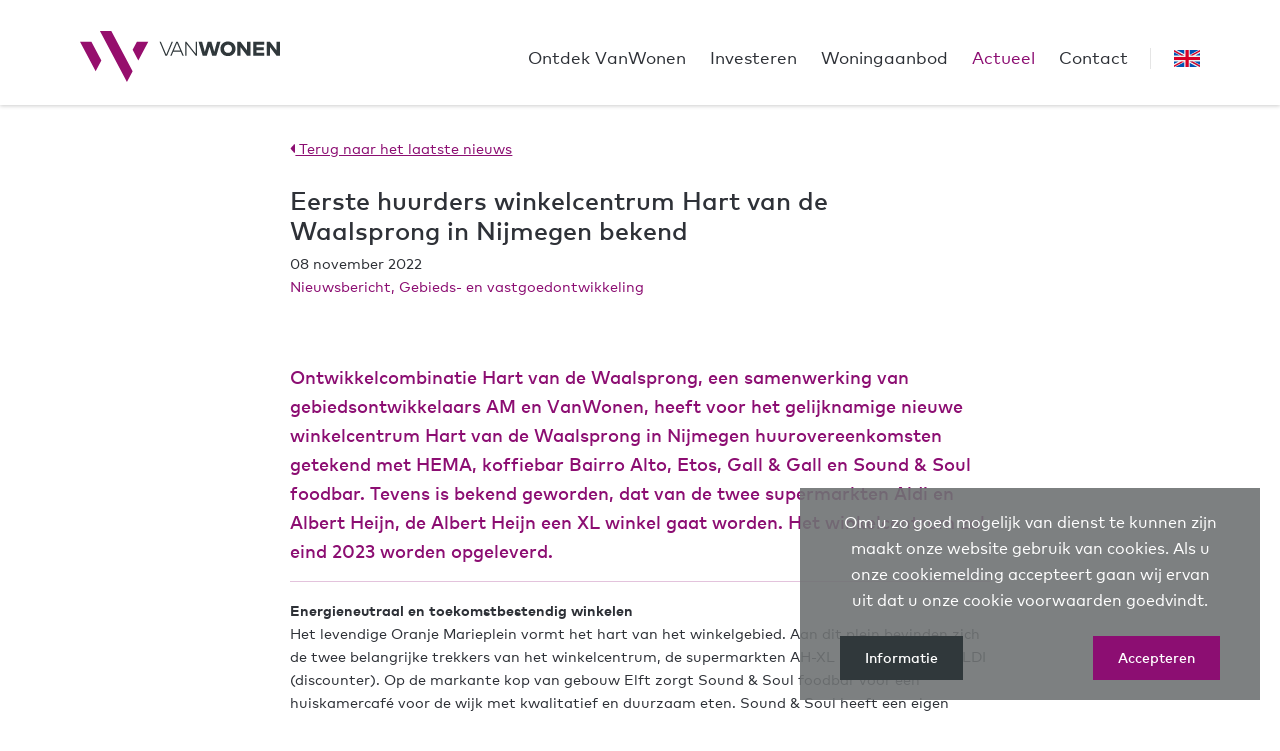

--- FILE ---
content_type: text/html; charset=UTF-8
request_url: https://www.vanwonen.com/actueel/5234/eerste-huurders-winkelcentrum-hart-van-de-waalsprong-in-nijmegen-bekend/
body_size: 13115
content:
<!DOCTYPE html> <html lang="nl" class="h-100"> <head> <meta charset="utf-8"> <title>Eerste huurders winkelcentrum Hart van de Waalsprong in Nijmegen bekend | VanWonen</title> <meta name="title" content="Eerste huurders winkelcentrum Hart van de Waalsprong in Nijmegen bekend | VanWonen"> <meta name="description" content="Ontwikkelcombinatie Hart van de Waalsprong, een samenwerking van gebiedsontwikkelaars AM en VanWonen, heeft voor het gelijknamige nieuwe winkelcentrum Hart van de Waalsprong in..."> <meta name="keywords" content="actualiteiten, nieuws, blogs, vanwonen, interviews, persbericht, nieuwsbericht, actualiteit"> <meta name="robots" content="index, follow"> <meta property="og:type" content="article"> <meta property="og:url" content="https://www.vanwonen.com/actueel/5234/eerste-huurders-winkelcentrum-hart-van-de-waalsprong-in-nijmegen-bekend/"> <meta property="og:title" content="Eerste huurders winkelcentrum Hart van de Waalsprong in Nijmegen bekend | VanWonen"> <meta property="og:site_name" content="VanWonen"/> <meta property="og:description" content="Ontwikkelcombinatie Hart van de Waalsprong, een samenwerking van gebiedsontwikkelaars AM en VanWonen, heeft voor het gelijknamige nieuwe winkelcentrum Hart van de Waalsprong in..."> <meta property="og:image" content="https://www.vanwonen.com/media/46/468b48434cc3c674499d93fa1ea4b535/1200x628/eerste-huurders-winkelcentrum-hart-van-de-waalsprong-in-nijmegen-bekend.jpg"> <meta property="og:image:type" content="image/jpeg"> <meta property="og:image:width" content="1200"> <meta property="og:image:height" content="628"> <meta property="og:image:alt" content="Eerste huurders winkelcentrum Hart van de Waalsprong in Nijmegen bekend | VanWonen" /> <meta property="twitter:card" content="summary_large_image"> <meta property="twitter:url" content="https://www.vanwonen.com"> <meta property="twitter:title" content="Eerste huurders winkelcentrum Hart van de Waalsprong in Nijmegen bekend | VanWonen"> <meta property="twitter:description" content="Ontwikkelcombinatie Hart van de Waalsprong, een samenwerking van gebiedsontwikkelaars AM en VanWonen, heeft voor het gelijknamige nieuwe winkelcentrum Hart van de Waalsprong in..."> <meta property="twitter:site" content="VanWonen"> <meta property="twitter:creator" content="VanWonen"> <meta property="twitter:image" content="https://www.vanwonen.com/media/46/468b48434cc3c674499d93fa1ea4b535/1200x628/eerste-huurders-winkelcentrum-hart-van-de-waalsprong-in-nijmegen-bekend.jpg"> <meta property="twitter:image:alt" content="Ontwikkelcombinatie Hart van de Waalsprong, een samenwerking van gebiedsontwikkelaars AM en VanWonen, heeft voor het gelijknamige nieuwe winkelcentrum Hart van de Waalsprong in..."> <meta name="viewport" content="width=device-width, initial-scale=1, shrink-to-fit=no"> <meta http-equiv="X-UA-Compatible" content="IE=edge"> <meta http-equiv="Content-Language" content="NL"> <link rel="icon" type="image/x-icon" href="/favicon.ico" /> <link rel="apple-touch-icon" sizes="57x57" href="/apple-icon-57x57.png"/> <link rel="apple-touch-icon" sizes="60x60" href="/apple-icon-60x60.png"/> <link rel="apple-touch-icon" sizes="72x72" href="/apple-icon-72x72.png"/> <link rel="apple-touch-icon" sizes="76x76" href="/apple-icon-76x76.png"/> <link rel="apple-touch-icon" sizes="114x114" href="/apple-icon-114x114.png"/> <link rel="apple-touch-icon" sizes="120x120" href="/apple-icon-120x120.png"/> <link rel="apple-touch-icon" sizes="144x144" href="/apple-icon-144x144.png"/> <link rel="apple-touch-icon" sizes="152x152" href="/apple-icon-152x152.png"/> <link rel="apple-touch-icon" sizes="180x180" href="/apple-icon-180x180.png"/> <link rel="icon" type="image/png" sizes="192x192" href="/android-icon-192x192.png"/> <link rel="icon" type="image/png" sizes="32x32" href="/favicon-32x32.png"/> <link rel="icon" type="image/png" sizes="96x96" href="/favicon-96x96.png"/> <link rel="icon" type="image/png" sizes="16x16" href="/favicon-16x16.png"/> <link rel="manifest" href="/manifest.json"/> <meta name="msapplication-TileColor" content="#ffffff"> <meta name="msapplication-TileImage" content="/ms-icon-144x144.png"> <meta name="theme-color" content="#960E6D"> <script type="text/javascript">
        // global documentLoaded functie callen
        documentLoaded = (callback) => {
            if (document.readyState !== "loading") callback();
            else document.addEventListener("DOMContentLoaded", callback);
        }
    </script> <link rel="stylesheet" href="/css/screen.css?id=5785266b222eec3a62fc"> <script type="text/javascript">//<![CDATA[
        var renderStart = new Date().getTime();

        function addEvent(element, eventName, fn) {
            if (element.addEventListener) element.addEventListener(eventName, fn, false);
            else if (element.attachEvent) element.attachEvent('on' + eventName, fn);
        }

        addEvent(window, 'load', function() {
            var el = document.createElement('img');
            el.setAttribute('alt', 'referrer');
            el.src = `/feed/referrer.gif?i=1119563469&r=${ escape(document.referrer) }&t=${ (new Date().getTime() - renderStart) }&s=${ window.screen.availWidth }x${ window.screen.availHeight }`;
            el.style = 'position:absolute; visibility:hidden;bottom:0;left:0;';
            document.body.appendChild(el);
        });
        //]]></script> <script>
    "use strict";

    
    var _slicedToArray = function () { function sliceIterator(arr, i) { var _arr = []; var _n = true; var _d = false; var _e = undefined; try { for (var _i = arr[Symbol.iterator](), _s; !(_n = (_s = _i.next()).done); _n = true) { _arr.push(_s.value); if (i && _arr.length === i) break; } } catch (err) { _d = true; _e = err; } finally { try { if (!_n && _i["return"]) _i["return"](); } finally { if (_d) throw _e; } } return _arr; } return function (arr, i) { if (Array.isArray(arr)) { return arr; } else if (Symbol.iterator in Object(arr)) { return sliceIterator(arr, i); } else { throw new TypeError("Invalid attempt to destructure non-iterable instance"); } }; }();
    function setCookie(name, val, days) { var today = new Date(); var expire = new Date(); if (days == null || days === 0) days = 1; expire.setTime(today.getTime() + 3600000 * 24 * days); document.cookie = name + "=" + val + ";expires=" + expire.toGMTString() + ";path=/"; }
    function getCookie(name) { var cookie = {}; document.cookie.split(';').forEach(function (el) { var _el$split = el.split('='), _el$split2 = _slicedToArray(_el$split, 2), k = _el$split2[0], v = _el$split2[1]; cookie[k.trim()] = v; }); return cookie[name] ? JSON.parse(cookie[name]) : undefined; }
    function eraseCookie(name) {
        document.cookie = name + '=; expires=Thu, 01 Jan 1970 00:00:00 UTC; path=/;';
    }
    function clearCookies() {
        var cookies = document.cookie.split(";");
        for (var i = 0; i < cookies.length; i++) {
            eraseCookie(cookies[i].split("=")[0]);
        }
    }
    (function() {
        var cs = getCookie('cookieConsent');
        var ga_id = void 0;
        var ga_disabled_id = void 0;
        ga_id = "UA-96013659-1";
        if (ga_id) {
            ga_disabled_id = 'ga-' + [ga_id.slice(0, 3), 'disable-', ga_id.slice(3)].join(''); //disable toevoegen aan de ga_id string
        }
        if (!cs) {
            showCookieModal();
        }
        if(document.querySelector('.showCookieModal') !== null) {
            document.querySelector('.showCookieModal').addEventListener('click', function () {
                showCookieModal();
            })
        }
        (function () {
            loadTrackers();
        });
        function showCookieModal() {
            window.onload = function() {
                
                var body = document.getElementsByTagName('body');
                var head = document.getElementsByTagName('head')[0];
                var elMelding = document.createElement('div');
                elMelding.id = "cookie-melding";
                var elMeldingHTML = '<p class="mb-sm-24 fs-sm-16">Om u zo goed mogelijk van dienst te kunnen zijn maakt onze website gebruik van cookies. Als u onze cookiemelding accepteert gaan wij ervan uit dat u onze cookie voorwaarden goedvindt.</p>' +
                    '<a href="/cookies/" id="cookie-informatie" class="btn btn-secondary">Informatie</a> ' +
                    '<a href="#" id="cookie-accepteren" class="btn btn-primary cAgree">Accepteren</a>';
                elMelding.innerHTML = elMeldingHTML.trim();
                var cMelding = elMelding;
                body[0].appendChild(cMelding);
                

                var cs = getCookie('cookieConsent');
                if (cs) {
                    let _checks = cMelding.querySelectorAll("input[type=checkbox]");
                    for (let i = 0; i < _checks.length; i++) {
                        _checks[i].checked = false;
                    }
                    // $(cMelding).find("input[type=checkbox]").prop("checked", false);
                    cs.forEach(function (k, v) {
                        cMelding.querySelector("input[name=" + k + "]").checked = true;
                    });
                    // $.each(cs, function (k) {
                    //     $(cMelding).find("input[name=" + k + "]").prop('checked', true);
                    // });
                }

                cMelding.querySelector(".cAgree").addEventListener("click", function () {
                    var cb = cMelding.querySelectorAll("input[type='checkbox']:checked");
                    var cookieConsentString = {}
                    cb.forEach(function (k, v) {
                        var name = v.getAttribute('name');
                        cookieConsentString[name] = true;
                    });
                    cookieConsentString['noodzakelijk'] = true;
                    cookieConsentString['statistiek'] = true;
                    cookieConsentString['marketing'] = true;
                    cookieConsentString['stamp'] = +new Date();

                    setCookie('cookieConsent', JSON.stringify(cookieConsentString), 365);
                    loadTrackers();
                    cMelding.style.display = 'none';
                    setTrackers(saveTrackers);
                });
            }
        }
        function loadTrackers() {
            var cs = getCookie('cookieConsent');
            if (cs) {
                if (!cs.statistiek) {
                    if (ga_id.length) {
                        window[ga_disabled_id] = true;
                    }
                } else if (cs.statistiek) {
                    if (ga_id !== undefined && ga_id !== 'undefined' && ga_id && ga_id.length) {
                        window[ga_disabled_id] = false;
                    }
                }
            }
        }
    })();

    var saveTrackers = [];
    function setTrackers(aTrackers){

        var cs = getCookie('cookieConsent');
        if (cs) {
            if (cs.statistiek) {
                if(aTrackers['GAN']) setGAN(aTrackers['GAN']);
            }
            if (cs.marketing) {
                
                                if(aTrackers['GTM']) setGTM(aTrackers['GTM']);
                if(aTrackers['FBP']) setFBP(aTrackers['FBP']);
                                
            }
        }else{
            saveTrackers = aTrackers;
            if(aTrackers['GAN']) setGAN(aTrackers['GAN']);
            
                                    if(aTrackers['GTM']) setGTM(aTrackers['GTM']);
                            
        }
    }

    function setGAN(aGAN){
        var s = document.createElement('script');
        s.async = true;
        s.src = 'https://www.googletagmanager.com/gtag/js?id='+aGAN[0];
        document.head.appendChild(s);
        window.dataLayer = window.dataLayer || [];
        window.gtag = function gtag(){
            dataLayer.push(arguments);
        }
        gtag('js', new Date());
        for(var i in aGAN){
            gtag('config', aGAN[i]);
        }
    }

    function setGTM(aGTM){
        for(var key in aGTM){
            (function(w,d,s,l,i){w[l]=w[l]||[];w[l].push({'gtm.start':
                    new Date().getTime(),event:'gtm.js'});var f=d.getElementsByTagName(s)[0],
                j=d.createElement(s),dl=l!='dataLayer'?'&l='+l:'';j.async=true;j.src=
                'https://www.googletagmanager.com/gtm.js?id='+i+dl;f.parentNode.insertBefore(j,f);
            })(window,document,'script','dataLayer',aGTM[key]);
        }
    }

    function setFBP(aFBP){
        !function(f,b,e,v,n,t,s){if(f.fbq)return;n=f.fbq=function(){n.callMethod? n.callMethod.apply(n,arguments):n.queue.push(arguments)};if(!f._fbq)f._fbq=n;n.push=n;n.loaded=!0;n.version='2.0';n.queue=[];t=b.createElement(e);t.async=!0;t.src=v;s=b.getElementsByTagName(e)[0];s.parentNode.insertBefore(t,s)}(window,document,'script','https://connect.facebook.net/en_US/fbevents.js');
        for(let i in aFBP){
            fbq('init', aFBP[i]);
            fbq('track', 'PageView');
        }
    }
    

</script> <script async src='https://www.google-analytics.com/analytics.js'></script> <script>
            var aTrackers = JSON.parse('{"GAN":["UA-96013659-1"],"GTM":["GTM-5M6GMKD"]}');
            if(aTrackers != []) setTrackers(aTrackers);
        </script> </head> <body class="d-flex flex-column h-100 page-nieuws"> <nav class="navbar navbar-light bg-white fixed-top px-20 px-sm-0 navbar-expand-lg"> <div class="container-sm"> <a class="navbar-logo pt-8 me-auto me-lg-0" href="/"> <svg version="1.1" id="navbar-logo" xmlns="http://www.w3.org/2000/svg" xmlns:xlink="http://www.w3.org/1999/xlink" x="0px" y="0px" viewBox="0 0 1699 441" enable-background="new 0 0 1699 441" xml:space="preserve"> <title>VanWonen</title> <path fill="#960E6D" d="M169.121,0l229.611,441l48.291-92.823L265.844,0H169.121z M0,92.823l132.889,255.353l48.361-92.894L96.653,92.823H0z M579.989,92.823l-84.597,162.459l-48.362-92.824l36.308-69.635H579.989z"/> <path fill="#30383B" d="M739.178,214.863h-13.19L675.712,92.895h11.346l45.667,111.402l45.738-111.402h10.99L739.178,214.863z M882.064,214.863h-11.417l-14.821-35.598h-63.395l-14.82,35.598h-11.063l51.198-121.968h13.048L882.064,214.863z M796.686,169.125h54.885l-27.441-65.877L796.686,169.125z M994.033,214.863h-9.572L904.614,111.19l-0.142,103.673h-10.566V92.895h9.573l79.918,103.672V92.895h10.637V214.863z M1157.99,214.863h-34.68l-22.98-78.641l-23.04,78.641h-34.68l-35.52-121.968h30.06l23.26,87.363l24.4-87.363h31.479l24.391,87.577l23.26-87.577h29.57L1157.99,214.863z M1321.51,153.878c0,36.449-26.66,63.254-64.32,63.254c-37.65,0-64.31-26.805-64.31-63.254c0-36.377,26.659-63.253,64.31-63.253C1294.85,90.625,1321.51,117.501,1321.51,153.878z M1223.23,153.878c0,20.919,14.11,35.385,33.96,35.385c19.86,0,33.97-14.466,33.97-35.385s-14.109-35.385-33.97-35.385C1237.34,118.493,1223.23,132.959,1223.23,153.878zM1447.94,214.863H1420l-55.591-74.387v74.387h-29.08V92.895h27.87l55.601,74.387V92.895h29.14V214.863z M1564.67,214.863h-93.391V92.895h93.04v26.237h-63.899v21.061h60.21v26.166h-60.21v22.266h64.25V214.863z M1669.34,92.895v74.387l-55.601-74.387h-27.87v121.968h29.08v-74.387l55.59,74.387h28.011V92.895H1669.34z"/> </svg> </a> <a href="https://en.vanwonen.com" class="lang-switch"> <svg width="512" height="340" viewBox="0 0 512 340" fill="none" xmlns="http://www.w3.org/2000/svg"> <path d="M512 0.00292969H0V340H512V0.00292969Z" fill="#F0F0F0"/> <path d="M288 0H224V138.122H0V201.87H224V339.992H288V201.87H512V138.122H288V0Z" fill="#D80027"/> <path d="M393.785 229.125L512 294.543V229.125H393.785Z" fill="#0052B4"/> <path d="M311.652 229.125L512 339.992V308.642L368.307 229.125H311.652Z" fill="#0052B4"/> <path d="M458.634 339.992L311.652 258.649V339.992H458.634Z" fill="#0052B4"/> <path d="M311.652 229.125L512 339.992V308.642L368.307 229.125H311.652Z" fill="#F0F0F0"/> <path d="M311.652 229.125L512 339.992V308.642L368.307 229.125H311.652Z" fill="#D80027"/> <path d="M90.341 229.123L0 279.116V229.123H90.341Z" fill="#0052B4"/> <path d="M200.348 243.221V339.991H25.4912L200.348 243.221Z" fill="#0052B4"/> <path d="M143.693 229.125L0 308.642V339.992L200.348 229.125H143.693Z" fill="#D80027"/> <path d="M118.215 110.867L0 45.4487V110.867H118.215Z" fill="#0052B4"/> <path d="M200.348 110.867L0 0V31.3504L143.693 110.867H200.348Z" fill="#0052B4"/> <path d="M53.3662 0L200.348 81.3434V0H53.3662Z" fill="#0052B4"/> <path d="M200.348 110.867L0 0V31.3504L143.693 110.867H200.348Z" fill="#F0F0F0"/> <path d="M200.348 110.867L0 0V31.3504L143.693 110.867H200.348Z" fill="#D80027"/> <path d="M421.659 110.869L512 60.876V110.869H421.659Z" fill="#0052B4"/> <path d="M311.652 96.7706V0.000976562H486.509L311.652 96.7706Z" fill="#0052B4"/> <path d="M368.307 110.867L512 31.3504V0L311.652 110.867H368.307Z" fill="#D80027"/> </svg> </a> <a class="navbar-toggle-offcanvas d-flex align-items-center d-lg-none" aria-label="Toggle navigation" data-bs-toggle="offcanvas" data-bs-target="#navCanvas" aria-controls="navCanvas"> <span class="nav-toggle-icon"> <span></span> <span></span> <span></span> </span> </a> <div class="collapse navbar-collapse" id="navbarSupportedContent"> <ul class="navbar-nav ms-auto pt-8"> <li class="nav-item"> <a class="nav-link" data-bs-toggle="offcanvas" data-bs-target="#navCanvasLinkc1e860336865cd099dc51a6424fc802e" aria-controls="navCanvasLinkc1e860336865cd099dc51a6424fc802e" id="navCanvasLinkc1e860336865cd099dc51a6424fc802eLabel">Ontdek VanWonen</a> </li> <li class="nav-item"> <a class="nav-link" target="_self" href="/investeren/">Investeren</a> </li> <li class="nav-item"> <a class="nav-link" data-bs-toggle="offcanvas" data-bs-target="#navCanvasLinkf51422b0b9ae364bb530660485f41ca5" aria-controls="navCanvasLinkf51422b0b9ae364bb530660485f41ca5" id="navCanvasLinkf51422b0b9ae364bb530660485f41ca5Label">Woningaanbod</a> </li> <li class="nav-item"> <a class="nav-link active" target="_self" href="/actueel/">Actueel</a> </li> <li class="nav-item"> <a class="nav-link" target="_self" href="/contact/">Contact</a> </li> </ul> </div> </div> </nav> <div class="navbar-offcanvas-collection"> <div class="offcanvas offcanvas-top pt-sm-32" tabindex="-1" data-bs-backdrop="true" id="navCanvas" data-bs-scroll="true"> <div class="vw-shape"> <svg viewBox="0 0 1222 1226"> <path fill-rule="evenodd" clip-rule="evenodd" d="M527.762 1L1221 1224V1223.91L527.825 1H527.762ZM527.825 1L1221 1223.91V1202.37L540.037 1H527.825ZM556.695 1L1221 1172.96V1151.42L568.907 1H556.695V1ZM585.565 1L1221 1122.02V1100.49L597.789 1H585.565ZM614.447 1L1221 1071.08V1049.54L626.658 1H614.447V1ZM643.316 1L1221 1020.14V998.602L655.528 1H643.316V1ZM672.199 1L1221 969.198V947.66L684.41 1H672.199V1ZM701.068 1L1221 918.268V896.73L713.28 1H701.068V1ZM729.938 1L1221 867.314V845.777L742.15 1H729.938V1ZM758.82 1L1221 816.372V794.835L771.032 1H758.82V1ZM787.702 1L1221 765.431V743.881L799.914 1H787.702V1ZM816.572 1L1221 714.489V692.963L828.771 1H816.572V1ZM565.398 731.184L302.012 266.518H301.961L565.372 731.22L565.398 731.184ZM1 266.518L414.893 996.703L420.986 985.94L13.2078 266.518H1V266.518ZM29.8708 266.518L429.322 971.238L435.427 960.463L42.0837 266.518H29.8708ZM58.7417 266.518L443.763 945.761L449.869 934.998L70.966 266.518H58.7417V266.518ZM87.6241 266.518L458.204 920.296L464.31 909.521L99.8355 266.518H87.6241V266.518ZM116.494 266.518L472.645 894.819L478.738 884.056L128.705 266.518H116.494V266.518ZM145.376 266.518L487.073 869.354L493.179 858.58L157.588 266.518H145.376V266.518ZM174.246 266.518L501.515 843.889L507.62 833.115L186.457 266.518H174.246V266.518ZM203.115 266.518L515.943 818.412L522.049 807.638L215.327 266.518H203.115V266.518ZM231.997 266.518L530.384 792.936L536.49 782.161L244.209 266.518H231.997ZM260.867 266.518L544.825 767.471L550.931 756.696L273.091 266.518H260.867ZM301.961 266.518H289.749L559.267 741.994L565.372 731.231L301.961 266.518Z" fill="#960E6D" stroke="#960E6D"/> </svg> </div> <div class="offcanvas-header d-none justify-content-end fs-25 px-16 d-lg-flex"> <a data-bs-dismiss="offcanvas" aria-label="Close" class="px-16 text-white text-decoration-none">X</a> </div> <div class="offcanvas-body px-20 px-sm-24 py-16 pt-sm-16 pb-sm-0"> <div class="pb-sm-48 px-sm-48 px-xl-96 pb-xl-112"> <div class="offcanvas-item"> <a class="offcanvas-link" id="navCanvasLinkc1e860336865cd099dc51a6424fc802eLabel" data-bs-toggle="collapse" href="#collapseNavLinkc1e860336865cd099dc51a6424fc802e" role="button" aria-expanded="false" aria-controls="collapseNavLinkc1e860336865cd099dc51a6424fc802e" href="/ontdek-vanwonen/vanwonen-voor-de-gezondste-generatie/">
                                    Ontdek VanWonen
                                    <i class="fas fa-angle-down ms-4"></i> </a> <div class="collapse navbar-dark" id="collapseNavLinkc1e860336865cd099dc51a6424fc802e"> <ul class="navbar-nav ms-12"> <li class="nav-item"> <a class="nav-link fs-14 collapsed" id="navCanvasLink121318e7b96be200053590d243534850Label" data-bs-toggle="collapse" href="#collapseNavLink121318e7b96be200053590d243534850" role="button" aria-expanded="false" aria-controls="collapseNavLink121318e7b96be200053590d243534850" href="/ontdek-vanwonen/vanwonen-voor-de-gezondste-generaties/">
                                                        VanWonen voor de gezondste generaties
                                                        <i class="fas fa-angle-down ms-4"></i> </a> <div class="collapse navbar-dark" id="collapseNavLink121318e7b96be200053590d243534850"> <ul class="navbar-nav ms-12"> <li class="nav-item"> <a class="nav-link fs-14" target="_self" href="/ontdek-vanwonen/vanwonen-voor-de-gezondste-generaties/">Woningen en leefomgevingen voor de gezondste generaties</a> </li> <li class="nav-item"> <a class="nav-link fs-14" target="_self" href="/ontdek-vanwonen/vanwonen-voor-de-gezondste-generaties/maatschappelijke-thema-s/">Maatschappelijke thema&#039;s</a> </li> <li class="nav-item"> <a class="nav-link fs-14" target="_self" href="/ontdek-vanwonen/vanwonen-voor-de-gezondste-generaties/onze-manier-van-werken/">Onze manier van werken</a> </li> </ul> </div> </li> <li class="nav-item"> <a class="nav-link fs-14" target="_self" href="/ontdek-vanwonen/over-ons/">Wie wij zijn</a> </li> <li class="nav-item"> <a class="nav-link fs-14" target="_self" href="/ontdek-vanwonen/projecten/">Ons werk</a> </li> <li class="nav-item"> <a class="nav-link fs-14" target="_self" href="/ontdek-vanwonen/vanwonen-verhalen/">VanWonen verhalen</a> </li> <li class="nav-item"> <a class="nav-link fs-14" target="_self" href="/ontdek-vanwonen/werken-bij-vanwonen/">Werken bij VanWonen</a> </li> </ul> </div> </div> <div class="offcanvas-item"> <a class="offcanvas-link" target="_self" href="/investeren/">Investeren</a> </div> <div class="offcanvas-item"> <a class="offcanvas-link" id="navCanvasLinkf51422b0b9ae364bb530660485f41ca5Label" data-bs-toggle="collapse" href="#collapseNavLinkf51422b0b9ae364bb530660485f41ca5" role="button" aria-expanded="false" aria-controls="collapseNavLinkf51422b0b9ae364bb530660485f41ca5" href="/ons-aanbod/actueel-aanbod/">
                                    Woningaanbod
                                    <i class="fas fa-angle-down ms-4"></i> </a> <div class="collapse navbar-dark" id="collapseNavLinkf51422b0b9ae364bb530660485f41ca5"> <ul class="navbar-nav ms-12"> <li class="nav-item"> <a class="nav-link fs-14" target="_self" href="/ons-aanbod/actueel-aanbod/">Actueel aanbod</a> </li> <li class="nav-item"> <a class="nav-link fs-14" target="_self" href="/ons-aanbod/woningfonds/">Huren? VanWonen woningfonds</a> </li> </ul> </div> </div> <div class="offcanvas-item"> <a class="offcanvas-link active" target="_self" href="/actueel/">Actueel</a> </div> <div class="offcanvas-item"> <a class="offcanvas-link" target="_self" href="/contact/">Contact</a> </div> </div> </div> </div> <div class="offcanvas offcanvas-top pt-32" tabindex="-1" data-bs-backdrop="true" id="navCanvasLinkc1e860336865cd099dc51a6424fc802e" aria-labelledby="navCanvasLinkc1e860336865cd099dc51a6424fc802eLabel" data-bs-scroll="true"> <div class="vw-shape d-none d-lg-block"> <svg viewBox="0 0 1222 1226"> <path fill-rule="evenodd" clip-rule="evenodd" d="M527.762 1L1221 1224V1223.91L527.825 1H527.762ZM527.825 1L1221 1223.91V1202.37L540.037 1H527.825ZM556.695 1L1221 1172.96V1151.42L568.907 1H556.695V1ZM585.565 1L1221 1122.02V1100.49L597.789 1H585.565ZM614.447 1L1221 1071.08V1049.54L626.658 1H614.447V1ZM643.316 1L1221 1020.14V998.602L655.528 1H643.316V1ZM672.199 1L1221 969.198V947.66L684.41 1H672.199V1ZM701.068 1L1221 918.268V896.73L713.28 1H701.068V1ZM729.938 1L1221 867.314V845.777L742.15 1H729.938V1ZM758.82 1L1221 816.372V794.835L771.032 1H758.82V1ZM787.702 1L1221 765.431V743.881L799.914 1H787.702V1ZM816.572 1L1221 714.489V692.963L828.771 1H816.572V1ZM565.398 731.184L302.012 266.518H301.961L565.372 731.22L565.398 731.184ZM1 266.518L414.893 996.703L420.986 985.94L13.2078 266.518H1V266.518ZM29.8708 266.518L429.322 971.238L435.427 960.463L42.0837 266.518H29.8708ZM58.7417 266.518L443.763 945.761L449.869 934.998L70.966 266.518H58.7417V266.518ZM87.6241 266.518L458.204 920.296L464.31 909.521L99.8355 266.518H87.6241V266.518ZM116.494 266.518L472.645 894.819L478.738 884.056L128.705 266.518H116.494V266.518ZM145.376 266.518L487.073 869.354L493.179 858.58L157.588 266.518H145.376V266.518ZM174.246 266.518L501.515 843.889L507.62 833.115L186.457 266.518H174.246V266.518ZM203.115 266.518L515.943 818.412L522.049 807.638L215.327 266.518H203.115V266.518ZM231.997 266.518L530.384 792.936L536.49 782.161L244.209 266.518H231.997ZM260.867 266.518L544.825 767.471L550.931 756.696L273.091 266.518H260.867ZM301.961 266.518H289.749L559.267 741.994L565.372 731.231L301.961 266.518Z" fill="#960E6D" stroke="#960E6D"/> </svg> </div> <div class="offcanvas-header d-none justify-content-end fs-25 px-16 d-lg-flex"> <a data-bs-dismiss="offcanvas" aria-label="Close" class="px-16 text-white text-decoration-none">X</a> </div> <div class="offcanvas-body px-24 pt-16 pb-0"> <div class="pb-48 px-sm-48 px-xl-96 pb-xl-112"> <div class="offcanvas-item"> <a class="offcanvas-link collapsed" id="navCanvasLink121318e7b96be200053590d243534850Label" data-bs-toggle="collapse" href="#collapseNavLink2121318e7b96be200053590d243534850" role="button" aria-expanded="false" aria-controls="collapseNavLink2121318e7b96be200053590d243534850" href="/ontdek-vanwonen/vanwonen-voor-de-gezondste-generaties/">
                                            VanWonen voor de gezondste generaties
                                            <i class="fas fa-angle-down ms-4"></i> </a> <div class="collapse navbar-dark" id="collapseNavLink2121318e7b96be200053590d243534850"> <ul class="navbar-nav ms-12 ms-lg-24"> <li class="nav-item my-4 d-flex"> <a class="nav-link fs-xl-18 fs-16 fw-medium d-flex align-items-center" target="_self" href="/ontdek-vanwonen/vanwonen-voor-de-gezondste-generaties/"> <i class="fas fa-angle-right fs-20 me-8"></i> <span>Woningen en leefomgevingen voor de gezondste generaties</span> </a> </li> <li class="nav-item my-4 d-flex"> <a class="nav-link fs-xl-18 fs-16 fw-medium d-flex align-items-center" target="_self" href="/ontdek-vanwonen/vanwonen-voor-de-gezondste-generaties/maatschappelijke-thema-s/"> <i class="fas fa-angle-right fs-20 me-8"></i> <span>Maatschappelijke thema&#039;s</span> </a> </li> <li class="nav-item my-4 d-flex"> <a class="nav-link fs-xl-18 fs-16 fw-medium d-flex align-items-center" target="_self" href="/ontdek-vanwonen/vanwonen-voor-de-gezondste-generaties/onze-manier-van-werken/"> <i class="fas fa-angle-right fs-20 me-8"></i> <span>Onze manier van werken</span> </a> </li> </ul> </div> </div> <div class="offcanvas-item"> <a class="offcanvas-link" target="_self" href="/ontdek-vanwonen/over-ons/">Wie wij zijn</a> </div> <div class="offcanvas-item"> <a class="offcanvas-link" target="_self" href="/ontdek-vanwonen/projecten/">Ons werk</a> </div> <div class="offcanvas-item"> <a class="offcanvas-link" target="_self" href="/ontdek-vanwonen/vanwonen-verhalen/">VanWonen verhalen</a> </div> <div class="offcanvas-item"> <a class="offcanvas-link" target="_self" href="/ontdek-vanwonen/werken-bij-vanwonen/">Werken bij VanWonen</a> </div> </div> </div> </div> <div class="offcanvas offcanvas-top pt-32" tabindex="-1" data-bs-backdrop="true" id="navCanvasLinkf51422b0b9ae364bb530660485f41ca5" aria-labelledby="navCanvasLinkf51422b0b9ae364bb530660485f41ca5Label" data-bs-scroll="true"> <div class="vw-shape d-none d-lg-block"> <svg viewBox="0 0 1222 1226"> <path fill-rule="evenodd" clip-rule="evenodd" d="M527.762 1L1221 1224V1223.91L527.825 1H527.762ZM527.825 1L1221 1223.91V1202.37L540.037 1H527.825ZM556.695 1L1221 1172.96V1151.42L568.907 1H556.695V1ZM585.565 1L1221 1122.02V1100.49L597.789 1H585.565ZM614.447 1L1221 1071.08V1049.54L626.658 1H614.447V1ZM643.316 1L1221 1020.14V998.602L655.528 1H643.316V1ZM672.199 1L1221 969.198V947.66L684.41 1H672.199V1ZM701.068 1L1221 918.268V896.73L713.28 1H701.068V1ZM729.938 1L1221 867.314V845.777L742.15 1H729.938V1ZM758.82 1L1221 816.372V794.835L771.032 1H758.82V1ZM787.702 1L1221 765.431V743.881L799.914 1H787.702V1ZM816.572 1L1221 714.489V692.963L828.771 1H816.572V1ZM565.398 731.184L302.012 266.518H301.961L565.372 731.22L565.398 731.184ZM1 266.518L414.893 996.703L420.986 985.94L13.2078 266.518H1V266.518ZM29.8708 266.518L429.322 971.238L435.427 960.463L42.0837 266.518H29.8708ZM58.7417 266.518L443.763 945.761L449.869 934.998L70.966 266.518H58.7417V266.518ZM87.6241 266.518L458.204 920.296L464.31 909.521L99.8355 266.518H87.6241V266.518ZM116.494 266.518L472.645 894.819L478.738 884.056L128.705 266.518H116.494V266.518ZM145.376 266.518L487.073 869.354L493.179 858.58L157.588 266.518H145.376V266.518ZM174.246 266.518L501.515 843.889L507.62 833.115L186.457 266.518H174.246V266.518ZM203.115 266.518L515.943 818.412L522.049 807.638L215.327 266.518H203.115V266.518ZM231.997 266.518L530.384 792.936L536.49 782.161L244.209 266.518H231.997ZM260.867 266.518L544.825 767.471L550.931 756.696L273.091 266.518H260.867ZM301.961 266.518H289.749L559.267 741.994L565.372 731.231L301.961 266.518Z" fill="#960E6D" stroke="#960E6D"/> </svg> </div> <div class="offcanvas-header d-none justify-content-end fs-25 px-16 d-lg-flex"> <a data-bs-dismiss="offcanvas" aria-label="Close" class="px-16 text-white text-decoration-none">X</a> </div> <div class="offcanvas-body px-24 pt-16 pb-0"> <div class="pb-48 px-sm-48 px-xl-96 pb-xl-112"> <div class="offcanvas-item"> <a class="offcanvas-link" target="_self" href="/ons-aanbod/actueel-aanbod/">Actueel aanbod</a> </div> <div class="offcanvas-item"> <a class="offcanvas-link" target="_self" href="/ons-aanbod/woningfonds/">Huren? VanWonen woningfonds</a> </div> </div> </div> </div> </div> <main class="flex-shrink-0"> <section class="pt-32 pb-112 px-20 px-sm-0"> <div class="container-sm d-flex justify-content-center"> <div class="content max-width-700 w-100"> <div class="mb-24"><a href="/actueel/"><i class="fas fa-caret-left"></i> Terug naar het laatste nieuws</a></div> <div class="pe-md-64 pe-xl-112 mb-32"> <h1 class="fs-25">Eerste huurders winkelcentrum Hart van de Waalsprong in Nijmegen bekend</h1> <p class="mb-0">08 november 2022</p> <p class="mb-0 text-primary">Nieuwsbericht, Gebieds- en vastgoedontwikkeling</p> </div> </div> </div> <div class="container-sm d-flex justify-content-center"> <div class="content max-width-700 w-100"> <div class="mb-32"> <div class="carousel-header fancyapps-carousel" id="carousel-nieuws-item"> <div class="carousel__slide"> <a data-fancybox="nieuws" data-src="
            https://static.nbo.nl/media/46/468b48434cc3c674499d93fa1ea4b535/o/foto-nbnl.jpg    "> <picture class="w-100 h-100 d-block"> <source type="image/webp" srcset="
            https://static.nbo.nl/media/46/468b48434cc3c674499d93fa1ea4b535/576/foto-nbnl.webp     576w,
            https://static.nbo.nl/media/46/468b48434cc3c674499d93fa1ea4b535/768/foto-nbnl.webp     768w,
            https://static.nbo.nl/media/46/468b48434cc3c674499d93fa1ea4b535/1024/foto-nbnl.webp     1024w,
            https://static.nbo.nl/media/46/468b48434cc3c674499d93fa1ea4b535/1280/foto-nbnl.webp     1280w" sizes="(max-width: 576px) 576px,(max-width: 768px) 768px,(max-width: 1024px) 1024px,1280px"> <img srcset="
            https://static.nbo.nl/media/46/468b48434cc3c674499d93fa1ea4b535/576/foto-nbnl.jpg     576w,
            https://static.nbo.nl/media/46/468b48434cc3c674499d93fa1ea4b535/768/foto-nbnl.jpg     768w,
            https://static.nbo.nl/media/46/468b48434cc3c674499d93fa1ea4b535/1024/foto-nbnl.jpg     1024w,
            https://static.nbo.nl/media/46/468b48434cc3c674499d93fa1ea4b535/1280/foto-nbnl.jpg     1280w" sizes="(max-width: 576px) 576px,(max-width: 768px) 768px,(max-width: 1024px) 1024px,1280px" src="
            https://static.nbo.nl/media/46/468b48434cc3c674499d93fa1ea4b535/1280/foto-nbnl.jpg    " width="1280" height="" alt="" class="d-block h-100 w-100" loading="lazy" style="object-fit:cover;object-position:center;"> </picture> </a> </div> </div> </div> </div> </div> <div class="container-sm d-flex justify-content-center"> <div class="content max-width-700 w-100"> <div class="mb-32"> <div class="fw-medium fs-md-18 text-primary"> <p>Ontwikkelcombinatie Hart van de Waalsprong, een samenwerking van gebiedsontwikkelaars AM en VanWonen, heeft voor het gelijknamige nieuwe winkelcentrum Hart van de Waalsprong in Nijmegen huurovereenkomsten getekend met HEMA, koffiebar Bairro Alto, Etos, Gall &amp; Gall en Sound &amp; Soul foodbar. Tevens is bekend geworden, dat van de twee supermarkten Aldi en Albert Heijn, de Albert Heijn een XL winkel gaat worden. Het winkelcentrum zal eind 2023 worden opgeleverd.</p> <hr> </div> <p><strong>Energieneutraal en toekomstbestendig winkelen</strong><br />
Het levendige Oranje Marieplein vormt het hart van het winkelgebied. Aan dit plein bevinden zich de twee belangrijke trekkers van het winkelcentrum, de supermarkten AH-XL (full-service) en ALDI (discounter). Op de markante kop van gebouw Elft zorgt Sound &amp; Soul foodbar voor een huiskamercaf&eacute; voor de wijk met kwalitatief en duurzaam eten. Sound &amp; Soul heeft een eigen terras naast de fonteintjes op het plein. In de voetgangersstraat die van het parkeerhuis naar het stadsplein loopt, komt een vestiging van slijterij Gall &amp; Gall en drogisterij Etos.</p> <p>In de plint van gebouw Grutto aan de Moormannstraat (die aan de zuidkant van het Oranje Marieplein loopt), komt een HEMA-filiaal van circa 600 m2. Cecile van Leerdam, Manager Vastgoed Nederland HEMA: &lsquo;We zijn zeer verheugd dat we deel gaan uitmaken van het eerste energieneutrale winkelcentrum in Nederland. Wij gaan hier een mooie HEMA winkel realiseren vol met mooie, praktische producten, met een typisch Nederlands ontwerp die bovendien ook langer meegaan. En dat uiteraard voor een scherpe prijs.&rsquo;</p> <p>Aan de watersingel aan de zuidzijde van het centrum komt koffiebar Bairro Alto die is gericht op passerende fietsers en voetgangers die recre&euml;ren in de omgeving van Hart van de Waalsprong.</p> <p><strong>Energie voor winkelcentrum en bewoners lokaal en duurzaam opgewekt</strong><br />
In Hart van de Waalsprong is energieneutraal winkelen de norm. De energie die nodig is voor het centrum wordt zoveel mogelijk lokaal &eacute;n duurzaam opgewekt. Het zonnedak op parkeerhuis Bliek biedt ruimte aan ruim 1.200 PV-panelen die het winkelcentrum en de wijkbewoners direct van groene stroom gaan voorzien. De exploitatie van het zonnedak is in handen van de lokale energieco&ouml;peratie Buren van Bliek. Daarnaast wordt gebruik gemaakt van het warmtenet van Vattenfall. De recente contracteringen passen in het streven een mix te realiseren van duurzame landelijke en lokale partijen.</p> <p><strong>Hart van de Waalsprong</strong><br />
Hart van de Waalsprong ligt in de wijk Hof van Holland. De nieuwste wijk van Nijmegen-Noord is gunstig gelegen tussen Spiegelwaal, Graaf Alardsingel en spoorlijn. Hart van de Waalsprong vormt, zoals de naam al aangeeft, h&eacute;t woon- en winkelhart van de Waalsprong. De bereikbaarheid is goed, zowel met de auto, fiets en het OV (station Lent ligt op loopafstand). Naast het winkelcentrum komen in Hart van de Waalsprong 504 koop- en huurwoningen (waarvan 101 sociale huurappartementen) en ruim 30 winkelunits met diverse gezellige horecagelegenheden. De nieuwe stadswijk heeft een uitgesproken karakter door zichtbare duurzaamheid, door water en groen en spannende stedelijke architectuur.</p> <p>De eerste bewoners van Hart van de Waalsprong ontvangen hebben vanaf oktober de sleutel van hun nieuwe huis ontvangen. Het eerste deel van het winkelcentrum wordt eind 2023 opgeleverd. De tweede fase is in 2024 gereed.</p> <p>Meer informatie is te vinden op <a href="http://www.hartvandewaalsprong.nl">www.hartvandewaalsprong.nl</a>.</p> </div> <div class="d-flex align-items-center">
                        Deel dit artikel:
                        <a class="fs-18 text-body ms-12 me-8" target="_blank" href="https://twitter.com/share?text=VanWonen - Eerste%20huurders%20winkelcentrum%20Hart%20van%20de%20Waalsprong%20in%20Nijmegen%20bekend&url=https://www.vanwonen.com/actueel/5234/eerste-huurders-winkelcentrum-hart-van-de-waalsprong-in-nijmegen-bekend/&via=vanwonen"> <i class="fab fa-x-twitter fa-fw"></i> </a> <a class="fs-18 text-body me-8" target="_blank" href="https://www.facebook.com/sharer.php?u=https://www.vanwonen.com/actueel/5234/eerste-huurders-winkelcentrum-hart-van-de-waalsprong-in-nijmegen-bekend/&t=VanWonen - Eerste%20huurders%20winkelcentrum%20Hart%20van%20de%20Waalsprong%20in%20Nijmegen%20bekend"> <i class="fab fa-facebook-f fa-fw"></i> </a> <a class="fs-18 text-body me-8" target="_blank" href="https://www.linkedin.com/shareArticle?mini=true&url=https://www.vanwonen.com/actueel/5234/eerste-huurders-winkelcentrum-hart-van-de-waalsprong-in-nijmegen-bekend/&title=VanWonen - Eerste%20huurders%20winkelcentrum%20Hart%20van%20de%20Waalsprong%20in%20Nijmegen%20bekend&source=https://www.vanwonen.com"> <svg aria-hidden="true" focusable="false" data-prefix="fab" data-icon="linkedin-in" class="svg-inline--fa fa-linkedin-in fa-w-14" role="img" xmlns="http://www.w3.org/2000/svg" viewBox="0 0 448 512"><path fill="currentColor" d="M100.28 448H7.4V148.9h92.88zM53.79 108.1C24.09 108.1 0 83.5 0 53.8a53.79 53.79 0 0 1 107.58 0c0 29.7-24.1 54.3-53.79 54.3zM447.9 448h-92.68V302.4c0-34.7-.7-79.2-48.29-79.2-48.29 0-55.69 37.7-55.69 76.7V448h-92.78V148.9h89.08v40.8h1.3c12.4-23.5 42.69-48.3 87.88-48.3 94 0 111.28 61.9 111.28 142.3V448z"></path></svg> </a> <a class="fs-18 text-body me-8" target="_blank" href="whatsapp://send?text=VanWonen - Eerste%20huurders%20winkelcentrum%20Hart%20van%20de%20Waalsprong%20in%20Nijmegen%20bekend https://www.vanwonen.com/actueel/5234/eerste-huurders-winkelcentrum-hart-van-de-waalsprong-in-nijmegen-bekend/"> <i class="fab fa-whatsapp fa-fw"></i> </a> <a class="fs-18 text-body me-8" target="_blank" href="mailto:?subjectVanWonen - Eerste%20huurders%20winkelcentrum%20Hart%20van%20de%20Waalsprong%20in%20Nijmegen%20bekend&amp;body=https://www.vanwonen.com/actueel/5234/eerste-huurders-winkelcentrum-hart-van-de-waalsprong-in-nijmegen-bekend/"> <i class="far fa-envelope fa-fw"></i> </a> </div> </div> </div> </section> <section class="nieuws ov-hidden pb-48 pb-md-112 px-20 px-sm-0"> <div class="container-sm mb-16"> <div class="d-flex flex-wrap align-items-end justify-content-between px-20 px-sm-0"> <div class="content mb-8"> <h2 class="text-uppercase text-black fw-bold mb-0 fs-14 fs-sm-18">Lees meer over `<span class="text-primary">Gebieds- en vastgoedontwikkeling</span>`</h2> </div> <a href="/actueel/" class="fs-14 fw-medium text-decoration-none"> <span class="d-sm-none">Alle nieuwsberichten <i class="far fa-arrow-alt-circle-right"></i></span> <span class="d-none d-sm-block">Naar alle nieuwsberichten <i class="far fa-arrow-alt-circle-right"></i></span> </a> </div> </div> <div class="nieuws-items mt-16"> <div class="container-sm"> <div class="fancyapps-carousel carousel-nieuws ps-20 ps-md-64 ps-xl-112" id="carousel-nieuws"> <div class="carousel__slide pe-20"> <a href="/actueel/11931/groen-licht-voor-realisatie-de-havenmeesters-van-den-haag/" class="block-hover"> <div class="image-container position-relative"> <span class="d-none d-sm-block position-absolute end-0 top-0 pe-10 pt-10"> <span class="bg-thema thema-right d-block text-white fw-500 leading-1 fs-12 py-8 px-14">Gebieds- en vastgoedontwikkeling</span> </span> <span class="position-absolute start-0 bottom-0 ps-sm-20"> <span class="bg-date d-block text-white fw-300 leading-1 py-8 px-14 fs-12">18-12-2025</span> </span> <img src="https://static.nbo.nl/media/ee/eeac47212b4a00802064c7a5e68b9038/344x240/groen-licht-voor-realisatie-de-havenmeesters-van-den-haag.webp" class="d-block h-100 w-100" alt="Groen licht voor realisatie De Havenmeesters van Den Haag"> </div> <div class="pt-4 pb-32 pb-sm-32 p-sm-24 pb-md-48"> <h4 class="fw-500 fs-14 fs-sm-18">Groen licht voor realisatie De Havenmeesters van Den Haag</h4> </div> </a> </div> <div class="carousel__slide pe-20"> <a href="/actueel/11764/feestelijke-start-bouw-project-de-tuinkamer-in-meppel/" class="block-hover"> <div class="image-container position-relative"> <span class="d-none d-sm-block position-absolute end-0 top-0 pe-10 pt-10"> <span class="bg-thema thema-right d-block text-white fw-500 leading-1 fs-12 py-8 px-14">Gebieds- en vastgoedontwikkeling</span> </span> <span class="position-absolute start-0 bottom-0 ps-sm-20"> <span class="bg-date d-block text-white fw-300 leading-1 py-8 px-14 fs-12">27-11-2025</span> </span> <img src="https://static.nbo.nl/media/48/48dafecc5cca45de4fdd4c07d2cc92bc/344x240/feestelijke-start-bouw-project-de-tuinkamer-in-meppel.webp" class="d-block h-100 w-100" alt="Feestelijke start bouw project De Tuinkamer in Meppel"> </div> <div class="pt-4 pb-32 pb-sm-32 p-sm-24 pb-md-48"> <h4 class="fw-500 fs-14 fs-sm-18">Feestelijke start bouw project De Tuinkamer in Meppel</h4> </div> </a> </div> <div class="carousel__slide pe-20"> <a href="/actueel/11709/inzichten-uit-de-data-welke-gemeenten-pakken-door/" class="block-hover"> <div class="image-container position-relative"> <span class="d-none d-sm-block position-absolute end-0 top-0 pe-10 pt-10"> <span class="bg-thema thema-right d-block text-white fw-500 leading-1 fs-12 py-8 px-14">Gebieds- en vastgoedontwikkeling</span> </span> <span class="position-absolute start-0 bottom-0 ps-sm-20"> <span class="bg-date d-block text-white fw-300 leading-1 py-8 px-14 fs-12">13-11-2025</span> </span> <img src="https://static.nbo.nl/media/a4/a42c548604488a537e8b7b062cd069ee/344x240/inzichten-uit-de-data-welke-gemeenten-pakken-door.webp" class="d-block h-100 w-100" alt="Inzichten uit de data: welke gemeenten pakken door?"> </div> <div class="pt-4 pb-32 pb-sm-32 p-sm-24 pb-md-48"> <h4 class="fw-500 fs-14 fs-sm-18">Inzichten uit de data: welke gemeenten pakken door?</h4> </div> </a> </div> <div class="carousel__slide pe-20"> <a href="/actueel/11613/vanwonen-presenteert-masterplan-voor-vernieuwd-stadshart-van-hengelo/" class="block-hover"> <div class="image-container position-relative"> <span class="d-none d-sm-block position-absolute end-0 top-0 pe-10 pt-10"> <span class="bg-thema thema-right d-block text-white fw-500 leading-1 fs-12 py-8 px-14">Gebieds- en vastgoedontwikkeling</span> </span> <span class="position-absolute start-0 bottom-0 ps-sm-20"> <span class="bg-date d-block text-white fw-300 leading-1 py-8 px-14 fs-12">05-11-2025</span> </span> <img src="https://static.nbo.nl/media/2f/2fb9a1c547daa842c11a70851b3f38a3/344x240/vanwonen-presenteert-masterplan-voor-vernieuwd-stadshart-van-hengelo.webp" class="d-block h-100 w-100" alt="VanWonen presenteert masterplan voor vernieuwd stadshart van Hengelo"> </div> <div class="pt-4 pb-32 pb-sm-32 p-sm-24 pb-md-48"> <h4 class="fw-500 fs-14 fs-sm-18">VanWonen presenteert masterplan voor vernieuwd stadshart van Hengelo</h4> </div> </a> </div> <div class="carousel__slide pe-20"> <a href="/actueel/11259/een-naam-een-team-met-een-gedeelde-visie/" class="block-hover"> <div class="image-container position-relative"> <span class="d-none d-sm-block position-absolute end-0 top-0 pe-10 pt-10"> <span class="bg-thema thema-right d-block text-white fw-500 leading-1 fs-12 py-8 px-14">Gebieds- en vastgoedontwikkeling</span> </span> <span class="position-absolute start-0 bottom-0 ps-sm-20"> <span class="bg-date d-block text-white fw-300 leading-1 py-8 px-14 fs-12">04-11-2025</span> </span> <img src="https://static.nbo.nl/media/e5/e5a8f0ee227b01faf4432124ab9c177d/344x240/een-naam-een-team-met-een-gedeelde-visie.webp" class="d-block h-100 w-100" alt="‘Eén naam, één team, met één gedeelde visie’"> </div> <div class="pt-4 pb-32 pb-sm-32 p-sm-24 pb-md-48"> <h4 class="fw-500 fs-14 fs-sm-18">‘Eén naam, één team, met één gedeelde visie’</h4> </div> </a> </div> <div class="carousel__slide pe-20"> <a href="/actueel/11594/doorpakken-in-gebiedsontwikkeling-vraagt-om-doorbraken-in-woningmarktbeleid/" class="block-hover"> <div class="image-container position-relative"> <span class="d-none d-sm-block position-absolute end-0 top-0 pe-10 pt-10"> <span class="bg-thema thema-right d-block text-white fw-500 leading-1 fs-12 py-8 px-14">Gebieds- en vastgoedontwikkeling</span> </span> <span class="position-absolute start-0 bottom-0 ps-sm-20"> <span class="bg-date d-block text-white fw-300 leading-1 py-8 px-14 fs-12">28-10-2025</span> </span> <img src="https://static.nbo.nl/media/9f/9f4b1619e9efe22a82925888339f79ca/344x240/doorpakken-in-gebiedsontwikkeling-vraagt-om-doorbraken-in-woningmarktbeleid.webp" class="d-block h-100 w-100" alt="Doorpakken in gebiedsontwikkeling vraagt om doorbraken in woningmarktbeleid"> </div> <div class="pt-4 pb-32 pb-sm-32 p-sm-24 pb-md-48"> <h4 class="fw-500 fs-14 fs-sm-18">Doorpakken in gebiedsontwikkeling vraagt om doorbraken in woningmarktbeleid</h4> </div> </a> </div> <div class="carousel__slide pe-20"> <a href="/actueel/11583/feestelijke-start-bouw-project-weidelaan-in-zoeterwoude/" class="block-hover"> <div class="image-container position-relative"> <span class="d-none d-sm-block position-absolute end-0 top-0 pe-10 pt-10"> <span class="bg-thema thema-right d-block text-white fw-500 leading-1 fs-12 py-8 px-14">Gebieds- en vastgoedontwikkeling</span> </span> <span class="position-absolute start-0 bottom-0 ps-sm-20"> <span class="bg-date d-block text-white fw-300 leading-1 py-8 px-14 fs-12">24-10-2025</span> </span> <img src="https://static.nbo.nl/media/78/783ea140455177510b3dee651da6b6cb/344x240/feestelijke-start-bouw-project-weidelaan-in-zoeterwoude.webp" class="d-block h-100 w-100" alt="Feestelijke start bouw project Weidelaan in Zoeterwoude"> </div> <div class="pt-4 pb-32 pb-sm-32 p-sm-24 pb-md-48"> <h4 class="fw-500 fs-14 fs-sm-18">Feestelijke start bouw project Weidelaan in Zoeterwoude</h4> </div> </a> </div> <div class="carousel__slide pe-20"> <a href="/actueel/11544/vanwonen-en-van-campen-tekenen-met-gemeente-zutphen-voor-347-woningen/" class="block-hover"> <div class="image-container position-relative"> <span class="d-none d-sm-block position-absolute end-0 top-0 pe-10 pt-10"> <span class="bg-thema thema-right d-block text-white fw-500 leading-1 fs-12 py-8 px-14">Gebieds- en vastgoedontwikkeling</span> </span> <span class="position-absolute start-0 bottom-0 ps-sm-20"> <span class="bg-date d-block text-white fw-300 leading-1 py-8 px-14 fs-12">17-10-2025</span> </span> <img src="https://static.nbo.nl/media/3d/3d787c38e1b21605869401db6fb338ec/344x240/vanwonen-en-van-campen-tekenen-met-gemeente-zutphen-voor-347-woningen.webp" class="d-block h-100 w-100" alt="VanWonen en Van Campen tekenen met gemeente Zutphen voor 347 woningen"> </div> <div class="pt-4 pb-32 pb-sm-32 p-sm-24 pb-md-48"> <h4 class="fw-500 fs-14 fs-sm-18">VanWonen en Van Campen tekenen met gemeente Zutphen voor 347 woningen</h4> </div> </a> </div> <div class="carousel__slide pe-20"> <a href="/actueel/11536/feestelijke-start-bouw-project-naasteburen-in-zwolle/" class="block-hover"> <div class="image-container position-relative"> <span class="d-none d-sm-block position-absolute end-0 top-0 pe-10 pt-10"> <span class="bg-thema thema-right d-block text-white fw-500 leading-1 fs-12 py-8 px-14">Gebieds- en vastgoedontwikkeling</span> </span> <span class="position-absolute start-0 bottom-0 ps-sm-20"> <span class="bg-date d-block text-white fw-300 leading-1 py-8 px-14 fs-12">15-10-2025</span> </span> <img src="https://static.nbo.nl/media/61/6164f3375bbb8a20af16fcebdca927e7/344x240/feestelijke-start-bouw-project-naasteburen-in-zwolle.webp" class="d-block h-100 w-100" alt="Feestelijke start bouw project Naasteburen in Zwolle"> </div> <div class="pt-4 pb-32 pb-sm-32 p-sm-24 pb-md-48"> <h4 class="fw-500 fs-14 fs-sm-18">Feestelijke start bouw project Naasteburen in Zwolle</h4> </div> </a> </div> <div class="carousel__slide pe-20"> <a href="/actueel/11460/woningen-park-rapijnen-100-verkocht-bouw-start-eind-2025/" class="block-hover"> <div class="image-container position-relative"> <span class="d-none d-sm-block position-absolute end-0 top-0 pe-10 pt-10"> <span class="bg-thema thema-right d-block text-white fw-500 leading-1 fs-12 py-8 px-14">Gebieds- en vastgoedontwikkeling</span> </span> <span class="position-absolute start-0 bottom-0 ps-sm-20"> <span class="bg-date d-block text-white fw-300 leading-1 py-8 px-14 fs-12">01-10-2025</span> </span> <img src="https://static.nbo.nl/media/ec/ecff574ead500919fb5361467c177d9c/344x240/woningen-park-rapijnen-100-verkocht-bouw-start-eind-2025.webp" class="d-block h-100 w-100" alt="Woningen Park Rapijnen 100% verkocht, bouw start eind 2025"> </div> <div class="pt-4 pb-32 pb-sm-32 p-sm-24 pb-md-48"> <h4 class="fw-500 fs-14 fs-sm-18">Woningen Park Rapijnen 100% verkocht, bouw start eind 2025</h4> </div> </a> </div> <div class="carousel__slide pe-20"> <a href="/actueel/11302/feestelijke-start-bouw-2e-fase-project-duinzicht-zwolle/" class="block-hover"> <div class="image-container position-relative"> <span class="d-none d-sm-block position-absolute end-0 top-0 pe-10 pt-10"> <span class="bg-thema thema-right d-block text-white fw-500 leading-1 fs-12 py-8 px-14">Gebieds- en vastgoedontwikkeling</span> </span> <span class="position-absolute start-0 bottom-0 ps-sm-20"> <span class="bg-date d-block text-white fw-300 leading-1 py-8 px-14 fs-12">12-09-2025</span> </span> <img src="https://static.nbo.nl/media/fa/fa44a603ae4c6edadb20480ee6032f70/344x240/feestelijke-start-bouw-2e-fase-project-duinzicht-zwolle.webp" class="d-block h-100 w-100" alt="Feestelijke start bouw 2e fase project Duinzicht Zwolle"> </div> <div class="pt-4 pb-32 pb-sm-32 p-sm-24 pb-md-48"> <h4 class="fw-500 fs-14 fs-sm-18">Feestelijke start bouw 2e fase project Duinzicht Zwolle</h4> </div> </a> </div> <div class="carousel__slide pe-20"> <a href="/actueel/11262/vanwonen-opent-deuren-rietveldkantoor-tijdens-open-monumentendag/" class="block-hover"> <div class="image-container position-relative"> <span class="d-none d-sm-block position-absolute end-0 top-0 pe-10 pt-10"> <span class="bg-thema thema-right d-block text-white fw-500 leading-1 fs-12 py-8 px-14">Gebieds- en vastgoedontwikkeling</span> </span> <span class="position-absolute start-0 bottom-0 ps-sm-20"> <span class="bg-date d-block text-white fw-300 leading-1 py-8 px-14 fs-12">05-09-2025</span> </span> <img src="https://static.nbo.nl/media/8a/8a4648b3493a1a16c0499b7b9601ed2c/344x240/vanwonen-opent-deuren-rietveldkantoor-tijdens-open-monumentendag.webp" class="d-block h-100 w-100" alt="VanWonen opent deuren Rietveldkantoor tijdens Open Monumentendag"> </div> <div class="pt-4 pb-32 pb-sm-32 p-sm-24 pb-md-48"> <h4 class="fw-500 fs-14 fs-sm-18">VanWonen opent deuren Rietveldkantoor tijdens Open Monumentendag</h4> </div> </a> </div> <div class="carousel__slide pe-20"> <a href="/actueel/10702/wij-willen-bijdragen-aan-een-gezonde-en-menselijke-stad-rotterdam/" class="block-hover"> <div class="image-container position-relative"> <span class="d-none d-sm-block position-absolute end-0 top-0 pe-10 pt-10"> <span class="bg-thema thema-right d-block text-white fw-500 leading-1 fs-12 py-8 px-14">Gebieds- en vastgoedontwikkeling</span> </span> <span class="position-absolute start-0 bottom-0 ps-sm-20"> <span class="bg-date d-block text-white fw-300 leading-1 py-8 px-14 fs-12">05-08-2025</span> </span> <img src="https://static.nbo.nl/media/67/6708ad91d3e79f5e85a2ea9a698d509b/344x240/wij-willen-bijdragen-aan-een-gezonde-en-menselijke-stad-rotterdam.webp" class="d-block h-100 w-100" alt="'Wij willen bijdragen aan een gezonde en menselijke stad Rotterdam'"> </div> <div class="pt-4 pb-32 pb-sm-32 p-sm-24 pb-md-48"> <h4 class="fw-500 fs-14 fs-sm-18">'Wij willen bijdragen aan een gezonde en menselijke stad Rotterdam'</h4> </div> </a> </div> <div class="carousel__slide pe-20"> <a href="/actueel/10700/wonen-aan-het-water-na-woelige-tijden/" class="block-hover"> <div class="image-container position-relative"> <span class="d-none d-sm-block position-absolute end-0 top-0 pe-10 pt-10"> <span class="bg-thema thema-right d-block text-white fw-500 leading-1 fs-12 py-8 px-14">Gebieds- en vastgoedontwikkeling</span> </span> <span class="position-absolute start-0 bottom-0 ps-sm-20"> <span class="bg-date d-block text-white fw-300 leading-1 py-8 px-14 fs-12">22-07-2025</span> </span> <img src="https://static.nbo.nl/media/b4/b4ff4f7cd9021f82669dcb5898d972ae/344x240/wonen-aan-het-water-na-woelige-tijden.webp" class="d-block h-100 w-100" alt="Wonen aan het water na woelige tijden"> </div> <div class="pt-4 pb-32 pb-sm-32 p-sm-24 pb-md-48"> <h4 class="fw-500 fs-14 fs-sm-18">Wonen aan het water na woelige tijden</h4> </div> </a> </div> <div class="carousel__slide pe-20"> <a href="/actueel/10770/handtekeningen-gezet-voor-35-nieuwe-woningen-in-oosterbeek/" class="block-hover"> <div class="image-container position-relative"> <span class="d-none d-sm-block position-absolute end-0 top-0 pe-10 pt-10"> <span class="bg-thema thema-right d-block text-white fw-500 leading-1 fs-12 py-8 px-14">Gebieds- en vastgoedontwikkeling</span> </span> <span class="position-absolute start-0 bottom-0 ps-sm-20"> <span class="bg-date d-block text-white fw-300 leading-1 py-8 px-14 fs-12">15-07-2025</span> </span> <img src="https://static.nbo.nl/media/d8/d8be332be85eb6b127e83e2ca53cef23/344x240/handtekeningen-gezet-voor-35-nieuwe-woningen-in-oosterbeek.webp" class="d-block h-100 w-100" alt="Handtekeningen gezet voor 35 nieuwe woningen in Oosterbeek"> </div> <div class="pt-4 pb-32 pb-sm-32 p-sm-24 pb-md-48"> <h4 class="fw-500 fs-14 fs-sm-18">Handtekeningen gezet voor 35 nieuwe woningen in Oosterbeek</h4> </div> </a> </div> </div> </div> </div> </section> </main> <footer class="mt-auto bg-secondary"> <div class="pt-48 pb-96 pt-md-64 ov-hidden"> <div class="container d-lg-flex flex-wrap justify-content-between position-relative"> <div class="vw-shape"> <svg viewBox="340 313.891 400 369.284"> <path fill="#3B4245" d="M491.353,313.891l205.422,369.284L740,605.434L577.849,313.891H491.353z M340,391.637l118.927,213.788l43.241-77.741l-75.685-136.047H340z"></path> </svg> </div> <div class="ps-lg-64 ps-xl-112 zi5 text-center text-lg-start"> <h4 class="footer-title text-white lh-28 lh-sm-36">Ga naar</h4> <p class="footer-list fs-14 fs-sm-18 mb-0 lh-28 lh-sm-36"> <a class="text-white text-decoration-hover d-block d-lg-none" aria-controls="navCanvas" data-offcanvasid="navCanvas" data-collapseid="collapseNavLinkc1e860336865cd099dc51a6424fc802e" id="navCanvasLinkc1e860336865cd099dc51a6424fc802eLabel">Ontdek VanWonen</a> <a class="text-white text-decoration-hover d-none d-lg-block" data-bs-toggle="offcanvas" data-bs-target="#navCanvasLinkc1e860336865cd099dc51a6424fc802e" aria-controls="navCanvasLinkc1e860336865cd099dc51a6424fc802e" id="navCanvasLinkc1e860336865cd099dc51a6424fc802eLabel">Ontdek VanWonen</a> <a class="text-white text-decoration-hover d-block" target="_self" href="/investeren/">Investeren</a> <a class="text-white text-decoration-hover d-block d-lg-none" aria-controls="navCanvas" data-offcanvasid="navCanvas" data-collapseid="collapseNavLinkf51422b0b9ae364bb530660485f41ca5" id="navCanvasLinkf51422b0b9ae364bb530660485f41ca5Label">Woningaanbod</a> <a class="text-white text-decoration-hover d-none d-lg-block" data-bs-toggle="offcanvas" data-bs-target="#navCanvasLinkf51422b0b9ae364bb530660485f41ca5" aria-controls="navCanvasLinkf51422b0b9ae364bb530660485f41ca5" id="navCanvasLinkf51422b0b9ae364bb530660485f41ca5Label">Woningaanbod</a> <a class="text-white text-decoration-hover d-block" target="_self" href="/actueel/">Actueel</a> <a class="text-white text-decoration-hover d-block" target="_self" href="/contact/">Contact</a> </p> </div> <div class="ps-lg-32 mt-40 mt-lg-0 zi5 text-center text-lg-start"> <h4 class="footer-title text-white lh-28 lh-sm-36">Contactgegevens</h4> <address class="footer-list text-white fs-14 fs-sm-18 mb-0 lh-28 lh-sm-36">
                        Willemsvaart 21<br/>
                        8019 AB Zwolle<br/> <a class="text-white text-decoration-hover" href="tel:+31 (0)38 303 3600" onclick="gtag('event', 'tel', { 'event_category':'Click', 'event_label':'Klik telefoon footer', 'event_location':'footer' });">+31 (0)38 303 3600</a><br/> <a href="mailto:info@vanwonen.com" class="text-white text-decoration-hover" onclick="gtag('event', 'mail', { 'event_category':'Click', 'event_label':'Klik mail footer', 'event_location':'footer' });">info@vanwonen.com</a> </address> </div> <div class="pe-lg-64 mt-40 mt-lg-0 zi5 text-center text-lg-start"> <h4 class="footer-title text-white lh-28 lh-sm-36">Volg VanWonen</h4> <p class="footer-social mb-0 lh-28 lh-sm-36"> <a href="https://www.linkedin.com/organization/17997374/" target="_blank" rel="noopener" class="text-white text-decoration-none" title="LinkedIn"><svg aria-hidden="true" focusable="false" data-prefix="fab" data-icon="linkedin-in" class="svg-inline--fa fa-linkedin-in fa-w-14" role="img" xmlns="http://www.w3.org/2000/svg" viewBox="0 0 448 512"><path fill="currentColor" d="M100.28 448H7.4V148.9h92.88zM53.79 108.1C24.09 108.1 0 83.5 0 53.8a53.79 53.79 0 0 1 107.58 0c0 29.7-24.1 54.3-53.79 54.3zM447.9 448h-92.68V302.4c0-34.7-.7-79.2-48.29-79.2-48.29 0-55.69 37.7-55.69 76.7V448h-92.78V148.9h89.08v40.8h1.3c12.4-23.5 42.69-48.3 87.88-48.3 94 0 111.28 61.9 111.28 142.3V448z"></path></svg></a> <a href="https://www.instagram.com/vanwonen/" target="_blank" rel="noopener" class="text-white text-decoration-none" title="Instagram"><i class="fab fa-instagram"></i></a> </p> <h4 class="footer-title text-white mt-48 lh-28 lh-sm-36">VanWonen ondersteunt</h4> <p class="footer-list fs-14 fs-sm-18 mb-0 mb-0 lh-28 lh-sm-36"> <a href="https://www.kinderfonds.nl/huis-zwolle" target="_blank" rel="noopener" class="text-white text-decoration-hover">Ronald McDonald huis Zwolle</a><br/> <a href="https://orangebabies.nl/nl" target="_blank" rel="noopener" class="text-white text-decoration-hover">Orange Babies</a><br/> <a href="https://www.weissensee4kids.nl/" target="_blank" rel="noopener" class="text-white text-decoration-hover">Weissensee4Kids</a> </p> </div> </div> </div> <div class="bg-primary py-24 py-sm-16 zi5 fs-12 fs-sm-14"> <div class="container-sm text-center d-flex flex-wrap justify-content-center text-white footer-links"> <span>© Copyright VanWonen 2026</span> <span><a class="text-white text-decoration-hover" href="/disclaimer/">Disclaimer</a></span> <span><a class="text-white text-decoration-hover" href="/privacy/">Privacy</a></span> <span><a class="text-white text-decoration-hover" href="/cookies/">Cookies</a></span> <span><a class="text-white text-decoration-hover" href="/colofon/">Colofon</a></span> </div> </div> </footer> <script src="/js/bootstrap.bundle.min.js?id=8831aa095cdec88f66c2"></script> <script src="/js/nbnl.js?id=983de4f6f764cf985b9f"></script> <script src="https://cdn.jsdelivr.net/npm/@fancyapps/ui@4.0/dist/fancybox.umd.js"></script> <script src="https://cdn.jsdelivr.net/npm/@fancyapps/ui@4.0/dist/carousel.umd.js"></script> <script src="https://cdn.jsdelivr.net/npm/@fancyapps/ui@4.0/dist/carousel.autoplay.umd.js"></script> <script>
            documentLoaded(() => {
                let _carousels = [];
                let selectors = ["carousel-nieuws-item","carousel-nieuws"];
                for(let i = 0; i < selectors.length; i++) {
                    let _el = document.getElementById(selectors[i]);
                    let temp = new Carousel(_el, NBNL.getOptions(_el));

                    _carousels[selectors[i]] = temp;

                    if(_el.classList.contains('carousel-middenkolom-duet')) {
                        setTimeout(()=>{
                            _carousels[selectors[i]].updatePage();
                        }, 1000)
                    }
                }
            })
        </script> <script src="/js/vuenews.js?id=25bc8d20a27bd82da062"></script> </body> </html>

--- FILE ---
content_type: text/css
request_url: https://www.vanwonen.com/css/screen.css?id=5785266b222eec3a62fc
body_size: 34274
content:
@import url(https://cdn.jsdelivr.net/npm/@fancyapps/ui@4.0/dist/fancybox.css);
@charset "UTF-8";:root{--navbar-height-mobile:75px;--navbar-height-tablet:105px;--navbar-height-desktop:105px;--bs-blue:#0d6efd;--bs-indigo:#6610f2;--bs-purple:#8c0e72;--bs-pink:#d63384;--bs-red:#dc3545;--bs-orange:#fd7e14;--bs-yellow:#ffc107;--bs-green:#198754;--bs-teal:#20c997;--bs-cyan:#0dcaf0;--bs-white:#fff;--bs-gray:#6c757d;--bs-gray-dark:#30383b;--bs-primary:#8c0e72;--bs-secondary:#30383b;--bs-success:#198754;--bs-info:#0dcaf0;--bs-warning:#ffc107;--bs-danger:#dc3545;--bs-light:#f8f8f8;--bs-dark:#2e3137;--bs-font-sans-serif:"MarkPro",system-ui,-apple-system,"Segoe UI",Roboto,"Helvetica Neue",Arial,"Noto Sans","Liberation Sans",sans-serif,"Apple Color Emoji","Segoe UI Emoji","Segoe UI Symbol","Noto Color Emoji";--bs-font-monospace:SFMono-Regular,Menlo,Monaco,Consolas,"Liberation Mono","Courier New",monospace;--bs-gradient:linear-gradient(180deg,hsla(0,0%,100%,0.15),hsla(0,0%,100%,0))}
/*!
 * Bootstrap v5.0.1 (https://getbootstrap.com/)
 * Copyright 2011-2021 The Bootstrap Authors
 * Copyright 2011-2021 Twitter, Inc.
 * Licensed under MIT (https://github.com/twbs/bootstrap/blob/main/LICENSE)
 */*,:after,:before{box-sizing:border-box}@media (prefers-reduced-motion:no-preference){:root{scroll-behavior:smooth}}body{margin:0;font-family:var(--bs-font-sans-serif);font-size:.875rem;font-weight:400;line-height:1.64;color:#2e3137;background-color:#fff;-webkit-text-size-adjust:100%;-webkit-tap-highlight-color:rgba(0,0,0,0)}hr{margin:1rem 0;color:inherit;background-color:currentColor;border:0;opacity:.25}hr:not([size]){height:1px}.h1,.h2,.h3,.h4,.h5,.h6,h1,h2,h3,h4,h5,h6{margin-top:0;margin-bottom:.5rem;font-weight:500;line-height:1.2}.h1,h1{font-size:calc(1.3625rem + 1.35vw)}@media (min-width:1200px){.h1,h1{font-size:2.375rem}}.h2,h2{font-size:calc(1.3125rem + .75vw)}@media (min-width:1200px){.h2,h2{font-size:1.875rem}}.h3,h3{font-size:calc(1.28125rem + .375vw)}@media (min-width:1200px){.h3,h3{font-size:1.5625rem}}.h4,h4{font-size:1.25rem}.h5,h5{font-size:1rem}.h6,h6{font-size:.875rem}p{margin-top:0;margin-bottom:1rem}abbr[data-bs-original-title],abbr[title]{-webkit-text-decoration:underline dotted;text-decoration:underline dotted;cursor:help;-webkit-text-decoration-skip-ink:none;text-decoration-skip-ink:none}address{margin-bottom:1rem;font-style:normal;line-height:inherit}ol,ul{padding-left:2rem}dl,ol,ul{margin-top:0;margin-bottom:1rem}ol ol,ol ul,ul ol,ul ul{margin-bottom:0}dt{font-weight:700}dd{margin-bottom:.5rem;margin-left:0}blockquote{margin:0 0 1rem}b,strong{font-weight:bolder}.small,small{font-size:.875em}.mark,mark{padding:.2em;background-color:#fcf8e3}sub,sup{position:relative;font-size:.75em;line-height:0;vertical-align:baseline}sub{bottom:-.25em}sup{top:-.5em}a{color:#8c0e72;text-decoration:underline}a:hover{color:#700b5b}a:not([href]):not([class]),a:not([href]):not([class]):hover{color:inherit;text-decoration:none}code,kbd,pre,samp{font-family:var(--bs-font-monospace);font-size:1em;direction:ltr;unicode-bidi:bidi-override}pre{display:block;margin-top:0;margin-bottom:1rem;overflow:auto;font-size:.875em}pre code{font-size:inherit;color:inherit;word-break:normal}code{font-size:.875em;color:#d63384;word-wrap:break-word}a>code{color:inherit}kbd{padding:.2rem .4rem;font-size:.875em;color:#fff;background-color:#2e3137}kbd kbd{padding:0;font-size:1em;font-weight:700}figure{margin:0 0 1rem}img,svg{vertical-align:middle}table{caption-side:bottom;border-collapse:collapse}caption{padding-top:.5rem;padding-bottom:.5rem;color:#6c757d;text-align:left}th{text-align:inherit;text-align:-webkit-match-parent}tbody,td,tfoot,th,thead,tr{border:0 solid;border-color:inherit}label{display:inline-block}button{border-radius:0}button:focus:not(:focus-visible){outline:0}button,input,optgroup,select,textarea{margin:0;font-family:inherit;font-size:inherit;line-height:inherit}button,select{text-transform:none}[role=button]{cursor:pointer}select{word-wrap:normal}select:disabled{opacity:1}[list]::-webkit-calendar-picker-indicator{display:none}[type=button],[type=reset],[type=submit],button{-webkit-appearance:button}[type=button]:not(:disabled),[type=reset]:not(:disabled),[type=submit]:not(:disabled),button:not(:disabled){cursor:pointer}::-moz-focus-inner{padding:0;border-style:none}textarea{resize:vertical}fieldset{min-width:0;padding:0;margin:0;border:0}legend{float:left;width:100%;padding:0;margin-bottom:.5rem;font-size:calc(1.275rem + .3vw);line-height:inherit}@media (min-width:1200px){legend{font-size:1.5rem}}legend+*{clear:left}::-webkit-datetime-edit-day-field,::-webkit-datetime-edit-fields-wrapper,::-webkit-datetime-edit-hour-field,::-webkit-datetime-edit-minute,::-webkit-datetime-edit-month-field,::-webkit-datetime-edit-text,::-webkit-datetime-edit-year-field{padding:0}::-webkit-inner-spin-button{height:auto}[type=search]{outline-offset:-2px;-webkit-appearance:textfield}::-webkit-search-decoration{-webkit-appearance:none}::-webkit-color-swatch-wrapper{padding:0}::file-selector-button{font:inherit}::-webkit-file-upload-button{font:inherit;-webkit-appearance:button}output{display:inline-block}iframe{border:0}summary{display:list-item;cursor:pointer}progress{vertical-align:baseline}[hidden]{display:none!important}.lead{font-size:1.09375rem;font-weight:300}.display-1{font-size:calc(1.625rem + 4.5vw);font-weight:300;line-height:1.2}@media (min-width:1200px){.display-1{font-size:5rem}}.display-2{font-size:calc(1.575rem + 3.9vw);font-weight:300;line-height:1.2}@media (min-width:1200px){.display-2{font-size:4.5rem}}.display-3{font-size:calc(1.525rem + 3.3vw);font-weight:300;line-height:1.2}@media (min-width:1200px){.display-3{font-size:4rem}}.display-4{font-size:calc(1.475rem + 2.7vw);font-weight:300;line-height:1.2}@media (min-width:1200px){.display-4{font-size:3.5rem}}.display-5{font-size:calc(1.425rem + 2.1vw);font-weight:300;line-height:1.2}@media (min-width:1200px){.display-5{font-size:3rem}}.display-6{font-size:calc(1.375rem + 1.5vw);font-weight:300;line-height:1.2}@media (min-width:1200px){.display-6{font-size:2.5rem}}.list-inline,.list-unstyled{padding-left:0;list-style:none}.list-inline-item{display:inline-block}.list-inline-item:not(:last-child){margin-right:.5rem}.initialism{font-size:.875em;text-transform:uppercase}.blockquote{margin-bottom:1rem;font-size:1.09375rem}.blockquote>:last-child{margin-bottom:0}.blockquote-footer{margin-top:-1rem;margin-bottom:1rem;font-size:.875em;color:#6c757d}.blockquote-footer:before{content:"— "}.img-fluid,.img-thumbnail{max-width:100%;height:auto}.img-thumbnail{padding:.25rem;background-color:#fff;border:1px solid #dee2e6}.figure{display:inline-block}.figure-img{margin-bottom:.5rem;line-height:1}.figure-caption{font-size:.875em;color:#6c757d}.container,.container-fluid,.container-lg,.container-md,.container-sm,.container-xl,.container-xxl{width:100%;padding-right:var(--bs-gutter-x,.625rem);padding-left:var(--bs-gutter-x,.625rem);margin-right:auto;margin-left:auto}@media (min-width:576px){.container,.container-sm{max-width:540px}}@media (min-width:768px){.container,.container-md,.container-sm{max-width:720px}}@media (min-width:992px){.container,.container-lg,.container-md,.container-sm{max-width:960px}}@media (min-width:1200px){.container,.container-lg,.container-md,.container-sm,.container-xl{max-width:1140px}}@media (min-width:1400px){.container,.container-lg,.container-md,.container-sm,.container-xl,.container-xxl{max-width:1200px}}.row{--bs-gutter-x:1.25rem;--bs-gutter-y:0;display:flex;flex-wrap:wrap;margin-top:calc(var(--bs-gutter-y)*-1);margin-right:calc(var(--bs-gutter-x)/-2);margin-left:calc(var(--bs-gutter-x)/-2)}.row>*{flex-shrink:0;width:100%;max-width:100%;padding-right:calc(var(--bs-gutter-x)/2);padding-left:calc(var(--bs-gutter-x)/2);margin-top:var(--bs-gutter-y)}.col{flex:1 0 0%}.row-cols-auto>*{flex:0 0 auto;width:auto}.row-cols-1>*{flex:0 0 auto;width:100%}.row-cols-2>*{flex:0 0 auto;width:50%}.row-cols-3>*{flex:0 0 auto;width:33.3333333333%}.row-cols-4>*{flex:0 0 auto;width:25%}.row-cols-5>*{flex:0 0 auto;width:20%}.row-cols-6>*{flex:0 0 auto;width:16.6666666667%}.col-auto{flex:0 0 auto;width:auto}.col-1{flex:0 0 auto;width:8.3333333333%}.col-2{flex:0 0 auto;width:16.6666666667%}.col-3{flex:0 0 auto;width:25%}.col-4{flex:0 0 auto;width:33.3333333333%}.col-5{flex:0 0 auto;width:41.6666666667%}.col-6{flex:0 0 auto;width:50%}.col-7{flex:0 0 auto;width:58.3333333333%}.col-8{flex:0 0 auto;width:66.6666666667%}.col-9{flex:0 0 auto;width:75%}.col-10{flex:0 0 auto;width:83.3333333333%}.col-11{flex:0 0 auto;width:91.6666666667%}.col-12{flex:0 0 auto;width:100%}.offset-1{margin-left:8.3333333333%}.offset-2{margin-left:16.6666666667%}.offset-3{margin-left:25%}.offset-4{margin-left:33.3333333333%}.offset-5{margin-left:41.6666666667%}.offset-6{margin-left:50%}.offset-7{margin-left:58.3333333333%}.offset-8{margin-left:66.6666666667%}.offset-9{margin-left:75%}.offset-10{margin-left:83.3333333333%}.offset-11{margin-left:91.6666666667%}.g-0,.gx-0{--bs-gutter-x:0}.g-0,.gy-0{--bs-gutter-y:0}.g-10,.gx-10{--bs-gutter-x:0.625rem}.g-10,.gy-10{--bs-gutter-y:0.625rem}.g-16,.gx-16{--bs-gutter-x:1rem}.g-16,.gy-16{--bs-gutter-y:1rem}.g-20,.gx-20{--bs-gutter-x:1.25rem}.g-20,.gy-20{--bs-gutter-y:1.25rem}@media (min-width:576px){.col-sm{flex:1 0 0%}.row-cols-sm-auto>*{flex:0 0 auto;width:auto}.row-cols-sm-1>*{flex:0 0 auto;width:100%}.row-cols-sm-2>*{flex:0 0 auto;width:50%}.row-cols-sm-3>*{flex:0 0 auto;width:33.3333333333%}.row-cols-sm-4>*{flex:0 0 auto;width:25%}.row-cols-sm-5>*{flex:0 0 auto;width:20%}.row-cols-sm-6>*{flex:0 0 auto;width:16.6666666667%}.col-sm-auto{flex:0 0 auto;width:auto}.col-sm-1{flex:0 0 auto;width:8.3333333333%}.col-sm-2{flex:0 0 auto;width:16.6666666667%}.col-sm-3{flex:0 0 auto;width:25%}.col-sm-4{flex:0 0 auto;width:33.3333333333%}.col-sm-5{flex:0 0 auto;width:41.6666666667%}.col-sm-6{flex:0 0 auto;width:50%}.col-sm-7{flex:0 0 auto;width:58.3333333333%}.col-sm-8{flex:0 0 auto;width:66.6666666667%}.col-sm-9{flex:0 0 auto;width:75%}.col-sm-10{flex:0 0 auto;width:83.3333333333%}.col-sm-11{flex:0 0 auto;width:91.6666666667%}.col-sm-12{flex:0 0 auto;width:100%}.offset-sm-0{margin-left:0}.offset-sm-1{margin-left:8.3333333333%}.offset-sm-2{margin-left:16.6666666667%}.offset-sm-3{margin-left:25%}.offset-sm-4{margin-left:33.3333333333%}.offset-sm-5{margin-left:41.6666666667%}.offset-sm-6{margin-left:50%}.offset-sm-7{margin-left:58.3333333333%}.offset-sm-8{margin-left:66.6666666667%}.offset-sm-9{margin-left:75%}.offset-sm-10{margin-left:83.3333333333%}.offset-sm-11{margin-left:91.6666666667%}.g-sm-0,.gx-sm-0{--bs-gutter-x:0}.g-sm-0,.gy-sm-0{--bs-gutter-y:0}.g-sm-10,.gx-sm-10{--bs-gutter-x:0.625rem}.g-sm-10,.gy-sm-10{--bs-gutter-y:0.625rem}.g-sm-16,.gx-sm-16{--bs-gutter-x:1rem}.g-sm-16,.gy-sm-16{--bs-gutter-y:1rem}.g-sm-20,.gx-sm-20{--bs-gutter-x:1.25rem}.g-sm-20,.gy-sm-20{--bs-gutter-y:1.25rem}}@media (min-width:768px){.col-md{flex:1 0 0%}.row-cols-md-auto>*{flex:0 0 auto;width:auto}.row-cols-md-1>*{flex:0 0 auto;width:100%}.row-cols-md-2>*{flex:0 0 auto;width:50%}.row-cols-md-3>*{flex:0 0 auto;width:33.3333333333%}.row-cols-md-4>*{flex:0 0 auto;width:25%}.row-cols-md-5>*{flex:0 0 auto;width:20%}.row-cols-md-6>*{flex:0 0 auto;width:16.6666666667%}.col-md-auto{flex:0 0 auto;width:auto}.col-md-1{flex:0 0 auto;width:8.3333333333%}.col-md-2{flex:0 0 auto;width:16.6666666667%}.col-md-3{flex:0 0 auto;width:25%}.col-md-4{flex:0 0 auto;width:33.3333333333%}.col-md-5{flex:0 0 auto;width:41.6666666667%}.col-md-6{flex:0 0 auto;width:50%}.col-md-7{flex:0 0 auto;width:58.3333333333%}.col-md-8{flex:0 0 auto;width:66.6666666667%}.col-md-9{flex:0 0 auto;width:75%}.col-md-10{flex:0 0 auto;width:83.3333333333%}.col-md-11{flex:0 0 auto;width:91.6666666667%}.col-md-12{flex:0 0 auto;width:100%}.offset-md-0{margin-left:0}.offset-md-1{margin-left:8.3333333333%}.offset-md-2{margin-left:16.6666666667%}.offset-md-3{margin-left:25%}.offset-md-4{margin-left:33.3333333333%}.offset-md-5{margin-left:41.6666666667%}.offset-md-6{margin-left:50%}.offset-md-7{margin-left:58.3333333333%}.offset-md-8{margin-left:66.6666666667%}.offset-md-9{margin-left:75%}.offset-md-10{margin-left:83.3333333333%}.offset-md-11{margin-left:91.6666666667%}.g-md-0,.gx-md-0{--bs-gutter-x:0}.g-md-0,.gy-md-0{--bs-gutter-y:0}.g-md-10,.gx-md-10{--bs-gutter-x:0.625rem}.g-md-10,.gy-md-10{--bs-gutter-y:0.625rem}.g-md-16,.gx-md-16{--bs-gutter-x:1rem}.g-md-16,.gy-md-16{--bs-gutter-y:1rem}.g-md-20,.gx-md-20{--bs-gutter-x:1.25rem}.g-md-20,.gy-md-20{--bs-gutter-y:1.25rem}}@media (min-width:992px){.col-lg{flex:1 0 0%}.row-cols-lg-auto>*{flex:0 0 auto;width:auto}.row-cols-lg-1>*{flex:0 0 auto;width:100%}.row-cols-lg-2>*{flex:0 0 auto;width:50%}.row-cols-lg-3>*{flex:0 0 auto;width:33.3333333333%}.row-cols-lg-4>*{flex:0 0 auto;width:25%}.row-cols-lg-5>*{flex:0 0 auto;width:20%}.row-cols-lg-6>*{flex:0 0 auto;width:16.6666666667%}.col-lg-auto{flex:0 0 auto;width:auto}.col-lg-1{flex:0 0 auto;width:8.3333333333%}.col-lg-2{flex:0 0 auto;width:16.6666666667%}.col-lg-3{flex:0 0 auto;width:25%}.col-lg-4{flex:0 0 auto;width:33.3333333333%}.col-lg-5{flex:0 0 auto;width:41.6666666667%}.col-lg-6{flex:0 0 auto;width:50%}.col-lg-7{flex:0 0 auto;width:58.3333333333%}.col-lg-8{flex:0 0 auto;width:66.6666666667%}.col-lg-9{flex:0 0 auto;width:75%}.col-lg-10{flex:0 0 auto;width:83.3333333333%}.col-lg-11{flex:0 0 auto;width:91.6666666667%}.col-lg-12{flex:0 0 auto;width:100%}.offset-lg-0{margin-left:0}.offset-lg-1{margin-left:8.3333333333%}.offset-lg-2{margin-left:16.6666666667%}.offset-lg-3{margin-left:25%}.offset-lg-4{margin-left:33.3333333333%}.offset-lg-5{margin-left:41.6666666667%}.offset-lg-6{margin-left:50%}.offset-lg-7{margin-left:58.3333333333%}.offset-lg-8{margin-left:66.6666666667%}.offset-lg-9{margin-left:75%}.offset-lg-10{margin-left:83.3333333333%}.offset-lg-11{margin-left:91.6666666667%}.g-lg-0,.gx-lg-0{--bs-gutter-x:0}.g-lg-0,.gy-lg-0{--bs-gutter-y:0}.g-lg-10,.gx-lg-10{--bs-gutter-x:0.625rem}.g-lg-10,.gy-lg-10{--bs-gutter-y:0.625rem}.g-lg-16,.gx-lg-16{--bs-gutter-x:1rem}.g-lg-16,.gy-lg-16{--bs-gutter-y:1rem}.g-lg-20,.gx-lg-20{--bs-gutter-x:1.25rem}.g-lg-20,.gy-lg-20{--bs-gutter-y:1.25rem}}@media (min-width:1200px){.col-xl{flex:1 0 0%}.row-cols-xl-auto>*{flex:0 0 auto;width:auto}.row-cols-xl-1>*{flex:0 0 auto;width:100%}.row-cols-xl-2>*{flex:0 0 auto;width:50%}.row-cols-xl-3>*{flex:0 0 auto;width:33.3333333333%}.row-cols-xl-4>*{flex:0 0 auto;width:25%}.row-cols-xl-5>*{flex:0 0 auto;width:20%}.row-cols-xl-6>*{flex:0 0 auto;width:16.6666666667%}.col-xl-auto{flex:0 0 auto;width:auto}.col-xl-1{flex:0 0 auto;width:8.3333333333%}.col-xl-2{flex:0 0 auto;width:16.6666666667%}.col-xl-3{flex:0 0 auto;width:25%}.col-xl-4{flex:0 0 auto;width:33.3333333333%}.col-xl-5{flex:0 0 auto;width:41.6666666667%}.col-xl-6{flex:0 0 auto;width:50%}.col-xl-7{flex:0 0 auto;width:58.3333333333%}.col-xl-8{flex:0 0 auto;width:66.6666666667%}.col-xl-9{flex:0 0 auto;width:75%}.col-xl-10{flex:0 0 auto;width:83.3333333333%}.col-xl-11{flex:0 0 auto;width:91.6666666667%}.col-xl-12{flex:0 0 auto;width:100%}.offset-xl-0{margin-left:0}.offset-xl-1{margin-left:8.3333333333%}.offset-xl-2{margin-left:16.6666666667%}.offset-xl-3{margin-left:25%}.offset-xl-4{margin-left:33.3333333333%}.offset-xl-5{margin-left:41.6666666667%}.offset-xl-6{margin-left:50%}.offset-xl-7{margin-left:58.3333333333%}.offset-xl-8{margin-left:66.6666666667%}.offset-xl-9{margin-left:75%}.offset-xl-10{margin-left:83.3333333333%}.offset-xl-11{margin-left:91.6666666667%}.g-xl-0,.gx-xl-0{--bs-gutter-x:0}.g-xl-0,.gy-xl-0{--bs-gutter-y:0}.g-xl-10,.gx-xl-10{--bs-gutter-x:0.625rem}.g-xl-10,.gy-xl-10{--bs-gutter-y:0.625rem}.g-xl-16,.gx-xl-16{--bs-gutter-x:1rem}.g-xl-16,.gy-xl-16{--bs-gutter-y:1rem}.g-xl-20,.gx-xl-20{--bs-gutter-x:1.25rem}.g-xl-20,.gy-xl-20{--bs-gutter-y:1.25rem}}@media (min-width:1400px){.col-xxl{flex:1 0 0%}.row-cols-xxl-auto>*{flex:0 0 auto;width:auto}.row-cols-xxl-1>*{flex:0 0 auto;width:100%}.row-cols-xxl-2>*{flex:0 0 auto;width:50%}.row-cols-xxl-3>*{flex:0 0 auto;width:33.3333333333%}.row-cols-xxl-4>*{flex:0 0 auto;width:25%}.row-cols-xxl-5>*{flex:0 0 auto;width:20%}.row-cols-xxl-6>*{flex:0 0 auto;width:16.6666666667%}.col-xxl-auto{flex:0 0 auto;width:auto}.col-xxl-1{flex:0 0 auto;width:8.3333333333%}.col-xxl-2{flex:0 0 auto;width:16.6666666667%}.col-xxl-3{flex:0 0 auto;width:25%}.col-xxl-4{flex:0 0 auto;width:33.3333333333%}.col-xxl-5{flex:0 0 auto;width:41.6666666667%}.col-xxl-6{flex:0 0 auto;width:50%}.col-xxl-7{flex:0 0 auto;width:58.3333333333%}.col-xxl-8{flex:0 0 auto;width:66.6666666667%}.col-xxl-9{flex:0 0 auto;width:75%}.col-xxl-10{flex:0 0 auto;width:83.3333333333%}.col-xxl-11{flex:0 0 auto;width:91.6666666667%}.col-xxl-12{flex:0 0 auto;width:100%}.offset-xxl-0{margin-left:0}.offset-xxl-1{margin-left:8.3333333333%}.offset-xxl-2{margin-left:16.6666666667%}.offset-xxl-3{margin-left:25%}.offset-xxl-4{margin-left:33.3333333333%}.offset-xxl-5{margin-left:41.6666666667%}.offset-xxl-6{margin-left:50%}.offset-xxl-7{margin-left:58.3333333333%}.offset-xxl-8{margin-left:66.6666666667%}.offset-xxl-9{margin-left:75%}.offset-xxl-10{margin-left:83.3333333333%}.offset-xxl-11{margin-left:91.6666666667%}.g-xxl-0,.gx-xxl-0{--bs-gutter-x:0}.g-xxl-0,.gy-xxl-0{--bs-gutter-y:0}.g-xxl-10,.gx-xxl-10{--bs-gutter-x:0.625rem}.g-xxl-10,.gy-xxl-10{--bs-gutter-y:0.625rem}.g-xxl-16,.gx-xxl-16{--bs-gutter-x:1rem}.g-xxl-16,.gy-xxl-16{--bs-gutter-y:1rem}.g-xxl-20,.gx-xxl-20{--bs-gutter-x:1.25rem}.g-xxl-20,.gy-xxl-20{--bs-gutter-y:1.25rem}}.table{--bs-table-bg:transparent;--bs-table-accent-bg:transparent;--bs-table-striped-color:#2e3137;--bs-table-striped-bg:rgba(0,0,0,0.05);--bs-table-active-color:#2e3137;--bs-table-active-bg:rgba(0,0,0,0.1);--bs-table-hover-color:#2e3137;--bs-table-hover-bg:rgba(0,0,0,0.075);width:100%;margin-bottom:1rem;color:#2e3137;vertical-align:top;border-color:#dee2e6}.table>:not(caption)>*>*{padding:.5rem;background-color:var(--bs-table-bg);border-bottom-width:1px;box-shadow:inset 0 0 0 9999px var(--bs-table-accent-bg)}.table>tbody{vertical-align:inherit}.table>thead{vertical-align:bottom}.table>:not(:last-child)>:last-child>*{border-bottom-color:currentColor}.caption-top{caption-side:top}.table-sm>:not(caption)>*>*{padding:.25rem}.table-bordered>:not(caption)>*{border-width:1px 0}.table-bordered>:not(caption)>*>*{border-width:0 1px}.table-borderless>:not(caption)>*>*{border-bottom-width:0}.table-striped>tbody>tr:nth-of-type(odd){--bs-table-accent-bg:var(--bs-table-striped-bg);color:var(--bs-table-striped-color)}.table-active{--bs-table-accent-bg:var(--bs-table-active-bg);color:var(--bs-table-active-color)}.table-hover>tbody>tr:hover{--bs-table-accent-bg:var(--bs-table-hover-bg);color:var(--bs-table-hover-color)}.table-primary{--bs-table-bg:#e8cfe3;--bs-table-striped-bg:#dcc5d8;--bs-table-striped-color:#000;--bs-table-active-bg:#d1bacc;--bs-table-active-color:#000;--bs-table-hover-bg:#d7bfd2;--bs-table-hover-color:#000;color:#000;border-color:#d1bacc}.table-secondary{--bs-table-bg:#d6d7d8;--bs-table-striped-bg:#cbcccd;--bs-table-striped-color:#000;--bs-table-active-bg:#c1c2c2;--bs-table-active-color:#000;--bs-table-hover-bg:#c6c7c8;--bs-table-hover-color:#000;color:#000;border-color:#c1c2c2}.table-success{--bs-table-bg:#d1e7dd;--bs-table-striped-bg:#c7dbd2;--bs-table-striped-color:#000;--bs-table-active-bg:#bcd0c7;--bs-table-active-color:#000;--bs-table-hover-bg:#c1d6cc;--bs-table-hover-color:#000;color:#000;border-color:#bcd0c7}.table-info{--bs-table-bg:#cff4fc;--bs-table-striped-bg:#c5e8ef;--bs-table-striped-color:#000;--bs-table-active-bg:#badce3;--bs-table-active-color:#000;--bs-table-hover-bg:#bfe2e9;--bs-table-hover-color:#000;color:#000;border-color:#badce3}.table-warning{--bs-table-bg:#fff3cd;--bs-table-striped-bg:#f2e7c3;--bs-table-striped-color:#000;--bs-table-active-bg:#e6dbb9;--bs-table-active-color:#000;--bs-table-hover-bg:#ece1be;--bs-table-hover-color:#000;color:#000;border-color:#e6dbb9}.table-danger{--bs-table-bg:#f8d7da;--bs-table-striped-bg:#eccccf;--bs-table-striped-color:#000;--bs-table-active-bg:#dfc2c4;--bs-table-active-color:#000;--bs-table-hover-bg:#e5c7ca;--bs-table-hover-color:#000;color:#000;border-color:#dfc2c4}.table-light{--bs-table-bg:#f8f8f8;--bs-table-striped-bg:#ececec;--bs-table-striped-color:#000;--bs-table-active-bg:#dfdfdf;--bs-table-active-color:#000;--bs-table-hover-bg:#e5e5e5;--bs-table-hover-color:#000;color:#000;border-color:#dfdfdf}.table-dark{--bs-table-bg:#2e3137;--bs-table-striped-bg:#383b41;--bs-table-striped-color:#fff;--bs-table-active-bg:#43464b;--bs-table-active-color:#fff;--bs-table-hover-bg:#3e4046;--bs-table-hover-color:#fff;color:#fff;border-color:#43464b}.table-responsive{overflow-x:auto;-webkit-overflow-scrolling:touch}@media (max-width:575.98px){.table-responsive-sm{overflow-x:auto;-webkit-overflow-scrolling:touch}}@media (max-width:767.98px){.table-responsive-md{overflow-x:auto;-webkit-overflow-scrolling:touch}}@media (max-width:991.98px){.table-responsive-lg{overflow-x:auto;-webkit-overflow-scrolling:touch}}@media (max-width:1199.98px){.table-responsive-xl{overflow-x:auto;-webkit-overflow-scrolling:touch}}@media (max-width:1399.98px){.table-responsive-xxl{overflow-x:auto;-webkit-overflow-scrolling:touch}}.form-label{margin-bottom:.5rem}.col-form-label{padding-top:calc(.375rem + 1px);padding-bottom:calc(.375rem + 1px);margin-bottom:0;font-size:inherit;line-height:1.64}.col-form-label-lg{padding-top:calc(.5rem + 1px);padding-bottom:calc(.5rem + 1px);font-size:1.09375rem}.col-form-label-sm{padding-top:calc(.25rem + 1px);padding-bottom:calc(.25rem + 1px);font-size:.765625rem}.form-text{margin-top:.25rem;font-size:.875em;color:#6c757d}.form-control{display:block;width:100%;padding:.375rem .75rem;font-size:.875rem;font-weight:400;line-height:1.64;color:#2e3137;background-color:#fff;background-clip:padding-box;border:1px solid #e5e5e5;-webkit-appearance:none;-moz-appearance:none;appearance:none;border-radius:0;transition:border-color .15s ease-in-out,box-shadow .15s ease-in-out}@media (prefers-reduced-motion:reduce){.form-control{transition:none}}.form-control[type=file]{overflow:hidden}.form-control[type=file]:not(:disabled):not([readonly]){cursor:pointer}.form-control:focus{color:#2e3137;background-color:#fff;border-color:#c687b9;outline:0;box-shadow:0 0 0 .25rem rgba(140,14,114,.25)}.form-control::-webkit-date-and-time-value{height:1.64em}.form-control::-moz-placeholder{color:#6c757d;opacity:1}.form-control:-ms-input-placeholder{color:#6c757d;opacity:1}.form-control::placeholder{color:#6c757d;opacity:1}.form-control:disabled,.form-control[readonly]{background-color:#e5e5e5;opacity:1}.form-control::file-selector-button{padding:.375rem .75rem;margin:-.375rem -.75rem;-webkit-margin-end:.75rem;margin-inline-end:.75rem;color:#2e3137;background-color:#e5e5e5;pointer-events:none;border:0 solid;border-color:inherit;border-inline-end-width:1px;border-radius:0;transition:color .15s ease-in-out,background-color .15s ease-in-out,border-color .15s ease-in-out,box-shadow .15s ease-in-out}@media (prefers-reduced-motion:reduce){.form-control::file-selector-button{transition:none}}.form-control:hover:not(:disabled):not([readonly])::file-selector-button{background-color:#dadada}.form-control::-webkit-file-upload-button{padding:.375rem .75rem;margin:-.375rem -.75rem;-webkit-margin-end:.75rem;margin-inline-end:.75rem;color:#2e3137;background-color:#e5e5e5;pointer-events:none;border:0 solid;border-color:inherit;border-inline-end-width:1px;border-radius:0;-webkit-transition:color .15s ease-in-out,background-color .15s ease-in-out,border-color .15s ease-in-out,box-shadow .15s ease-in-out;transition:color .15s ease-in-out,background-color .15s ease-in-out,border-color .15s ease-in-out,box-shadow .15s ease-in-out}@media (prefers-reduced-motion:reduce){.form-control::-webkit-file-upload-button{-webkit-transition:none;transition:none}}.form-control:hover:not(:disabled):not([readonly])::-webkit-file-upload-button{background-color:#dadada}.form-control-plaintext{display:block;width:100%;padding:.375rem 0;margin-bottom:0;line-height:1.64;color:#2e3137;background-color:transparent;border:solid transparent;border-width:1px 0}.form-control-plaintext.form-control-lg,.form-control-plaintext.form-control-sm{padding-right:0;padding-left:0}.form-control-sm{min-height:calc(1.64em + .5rem + 2px);padding:.25rem .5rem;font-size:.765625rem}.form-control-sm::file-selector-button{padding:.25rem .5rem;margin:-.25rem -.5rem;-webkit-margin-end:.5rem;margin-inline-end:.5rem}.form-control-sm::-webkit-file-upload-button{padding:.25rem .5rem;margin:-.25rem -.5rem;-webkit-margin-end:.5rem;margin-inline-end:.5rem}.form-control-lg{min-height:calc(1.64em + 1rem + 2px);padding:.5rem 1rem;font-size:1.09375rem}.form-control-lg::file-selector-button{padding:.5rem 1rem;margin:-.5rem -1rem;-webkit-margin-end:1rem;margin-inline-end:1rem}.form-control-lg::-webkit-file-upload-button{padding:.5rem 1rem;margin:-.5rem -1rem;-webkit-margin-end:1rem;margin-inline-end:1rem}textarea.form-control{min-height:calc(1.64em + .75rem + 2px)}textarea.form-control-sm{min-height:calc(1.64em + .5rem + 2px)}textarea.form-control-lg{min-height:calc(1.64em + 1rem + 2px)}.form-control-color{max-width:3rem;height:auto;padding:.375rem}.form-control-color:not(:disabled):not([readonly]){cursor:pointer}.form-control-color::-moz-color-swatch{height:1.64em}.form-control-color::-webkit-color-swatch{height:1.64em}.form-select{display:block;width:100%;padding:.375rem 1.625rem .375rem .75rem;font-size:.875rem;font-weight:400;line-height:1.64;color:#2e3137;background-color:#fff;background-image:url("data:image/svg+xml;charset=utf-8,%3Csvg xmlns='http://www.w3.org/2000/svg' width='16.001' height='16' viewBox='112.599 0.602 16.001 16'%3E%3Cpath fill='%23BDC0C2' d='M119.772 13.427a1.18 1.18 0 001.651 0l6.802-6.8c.498-.5.498-1.25 0-1.7l-1.103-1.15c-.498-.45-1.251-.45-1.701 0l-4.848 4.85-4.8-4.85c-.45-.45-1.198-.45-1.702 0l-1.097 1.15c-.503.45-.503 1.2 0 1.7l6.798 6.8z'/%3E%3C/svg%3E");background-repeat:no-repeat;background-position:right 12px center;background-size:10px 10px;border:1px solid #e5e5e5;border-radius:0;-webkit-appearance:none;-moz-appearance:none;appearance:none}.form-select:focus{border-color:#c687b9;outline:0;box-shadow:0 0 0 .25rem rgba(140,14,114,.25)}.form-select[multiple],.form-select[size]:not([size="1"]){padding-right:.75rem;background-image:none}.form-select:disabled{background-color:#e5e5e5}.form-select:-moz-focusring{color:transparent;text-shadow:0 0 0 #2e3137}.form-select-sm{padding-top:.25rem;padding-bottom:.25rem;padding-left:.5rem;font-size:.765625rem}.form-select-lg{padding-top:.5rem;padding-bottom:.5rem;padding-left:1rem;font-size:1.09375rem}.form-check{display:block;min-height:1.435rem;padding-left:1.5em;margin-bottom:.125rem}.form-check .form-check-input{float:left;margin-left:-1.5em}.form-check-input{width:1em;height:1em;margin-top:.32em;vertical-align:top;background-color:#fff;background-repeat:no-repeat;background-position:50%;background-size:contain;border:1px solid rgba(0,0,0,.25);-webkit-appearance:none;-moz-appearance:none;appearance:none;-webkit-print-color-adjust:exact;color-adjust:exact}.form-check-input[type=radio]{border-radius:50%}.form-check-input:active{filter:brightness(90%)}.form-check-input:focus{border-color:#c687b9;outline:0;box-shadow:0 0 0 .25rem rgba(140,14,114,.25)}.form-check-input:checked{background-color:#8c0e72;border-color:#8c0e72}.form-check-input:checked[type=checkbox]{background-image:url("data:image/svg+xml;charset=utf-8,%3Csvg xmlns='http://www.w3.org/2000/svg' viewBox='0 0 20 20'%3E%3Cpath fill='none' stroke='%23fff' stroke-linecap='round' stroke-linejoin='round' stroke-width='3' d='M6 10l3 3 6-6'/%3E%3C/svg%3E")}.form-check-input:checked[type=radio]{background-image:url("data:image/svg+xml;charset=utf-8,%3Csvg xmlns='http://www.w3.org/2000/svg' viewBox='-4 -4 8 8'%3E%3Ccircle r='2' fill='%23fff'/%3E%3C/svg%3E")}.form-check-input[type=checkbox]:indeterminate{background-color:#8c0e72;border-color:#8c0e72;background-image:url("data:image/svg+xml;charset=utf-8,%3Csvg xmlns='http://www.w3.org/2000/svg' viewBox='0 0 20 20'%3E%3Cpath fill='none' stroke='%23fff' stroke-linecap='round' stroke-linejoin='round' stroke-width='3' d='M6 10h8'/%3E%3C/svg%3E")}.form-check-input:disabled{pointer-events:none;filter:none;opacity:.5}.form-check-input:disabled~.form-check-label,.form-check-input[disabled]~.form-check-label{opacity:.5}.form-switch{padding-left:2.5em}.form-switch .form-check-input{width:2em;margin-left:-2.5em;background-image:url("data:image/svg+xml;charset=utf-8,%3Csvg xmlns='http://www.w3.org/2000/svg' viewBox='-4 -4 8 8'%3E%3Ccircle r='3' fill='rgba(0, 0, 0, 0.25)'/%3E%3C/svg%3E");background-position:0;transition:background-position .15s ease-in-out}@media (prefers-reduced-motion:reduce){.form-switch .form-check-input{transition:none}}.form-switch .form-check-input:focus{background-image:url("data:image/svg+xml;charset=utf-8,%3Csvg xmlns='http://www.w3.org/2000/svg' viewBox='-4 -4 8 8'%3E%3Ccircle r='3' fill='%23c687b9'/%3E%3C/svg%3E")}.form-switch .form-check-input:checked{background-position:100%;background-image:url("data:image/svg+xml;charset=utf-8,%3Csvg xmlns='http://www.w3.org/2000/svg' viewBox='-4 -4 8 8'%3E%3Ccircle r='3' fill='%23fff'/%3E%3C/svg%3E")}.form-check-inline{display:inline-block;margin-right:1rem}.btn-check{position:absolute;clip:rect(0,0,0,0);pointer-events:none}.btn-check:disabled+.btn,.btn-check[disabled]+.btn{pointer-events:none;filter:none;opacity:.65}.form-range{width:100%;height:1.5rem;padding:0;background-color:transparent;-webkit-appearance:none;-moz-appearance:none;appearance:none}.form-range:focus{outline:0}.form-range:focus::-webkit-slider-thumb{box-shadow:0 0 0 1px #fff,0 0 0 .25rem rgba(140,14,114,.25)}.form-range:focus::-moz-range-thumb{box-shadow:0 0 0 1px #fff,0 0 0 .25rem rgba(140,14,114,.25)}.form-range::-moz-focus-outer{border:0}.form-range::-webkit-slider-thumb{width:1rem;height:1rem;margin-top:-.25rem;background-color:#8c0e72;border:0;-webkit-transition:background-color .15s ease-in-out,border-color .15s ease-in-out,box-shadow .15s ease-in-out;transition:background-color .15s ease-in-out,border-color .15s ease-in-out,box-shadow .15s ease-in-out;-webkit-appearance:none;appearance:none}@media (prefers-reduced-motion:reduce){.form-range::-webkit-slider-thumb{-webkit-transition:none;transition:none}}.form-range::-webkit-slider-thumb:active{background-color:#ddb7d5}.form-range::-webkit-slider-runnable-track{width:100%;height:.5rem;color:transparent;cursor:pointer;background-color:#dee2e6;border-color:transparent}.form-range::-moz-range-thumb{width:1rem;height:1rem;background-color:#8c0e72;border:0;-moz-transition:background-color .15s ease-in-out,border-color .15s ease-in-out,box-shadow .15s ease-in-out;transition:background-color .15s ease-in-out,border-color .15s ease-in-out,box-shadow .15s ease-in-out;-moz-appearance:none;appearance:none}@media (prefers-reduced-motion:reduce){.form-range::-moz-range-thumb{-moz-transition:none;transition:none}}.form-range::-moz-range-thumb:active{background-color:#ddb7d5}.form-range::-moz-range-track{width:100%;height:.5rem;color:transparent;cursor:pointer;background-color:#dee2e6;border-color:transparent}.form-range:disabled{pointer-events:none}.form-range:disabled::-webkit-slider-thumb{background-color:#adb5bd}.form-range:disabled::-moz-range-thumb{background-color:#adb5bd}.form-floating{position:relative}.form-floating>.form-control,.form-floating>.form-select{height:calc(3.5rem + 2px);padding:1rem .75rem}.form-floating>label{position:absolute;top:0;left:0;height:100%;padding:1rem .75rem;pointer-events:none;border:1px solid transparent;transform-origin:0 0;transition:opacity .1s ease-in-out,transform .1s ease-in-out}@media (prefers-reduced-motion:reduce){.form-floating>label{transition:none}}.form-floating>.form-control::-moz-placeholder{color:transparent}.form-floating>.form-control:-ms-input-placeholder{color:transparent}.form-floating>.form-control::placeholder{color:transparent}.form-floating>.form-control:not(:-moz-placeholder-shown){padding-top:1.625rem;padding-bottom:.625rem}.form-floating>.form-control:not(:-ms-input-placeholder){padding-top:1.625rem;padding-bottom:.625rem}.form-floating>.form-control:focus,.form-floating>.form-control:not(:placeholder-shown){padding-top:1.625rem;padding-bottom:.625rem}.form-floating>.form-control:-webkit-autofill{padding-top:1.625rem;padding-bottom:.625rem}.form-floating>.form-select{padding-top:1.625rem;padding-bottom:.625rem}.form-floating>.form-control:not(:-moz-placeholder-shown)~label{opacity:.65;transform:scale(.85) translateY(-.5rem) translateX(.15rem)}.form-floating>.form-control:not(:-ms-input-placeholder)~label{opacity:.65;transform:scale(.85) translateY(-.5rem) translateX(.15rem)}.form-floating>.form-control:focus~label,.form-floating>.form-control:not(:placeholder-shown)~label,.form-floating>.form-select~label{opacity:.65;transform:scale(.85) translateY(-.5rem) translateX(.15rem)}.form-floating>.form-control:-webkit-autofill~label{opacity:.65;transform:scale(.85) translateY(-.5rem) translateX(.15rem)}.input-group{position:relative;display:flex;flex-wrap:wrap;align-items:stretch;width:100%}.input-group>.form-control,.input-group>.form-select{position:relative;flex:1 1 auto;width:1%;min-width:0}.input-group>.form-control:focus,.input-group>.form-select:focus{z-index:3}.input-group .btn{position:relative;z-index:2}.input-group .btn:focus{z-index:3}.input-group-text{display:flex;align-items:center;padding:.375rem .75rem;font-size:.875rem;font-weight:400;line-height:1.64;color:#2e3137;text-align:center;white-space:nowrap;background-color:#e5e5e5;border:1px solid #e5e5e5}.input-group-lg>.btn,.input-group-lg>.form-control,.input-group-lg>.form-select,.input-group-lg>.input-group-text{padding:.5rem 1rem;font-size:1.09375rem}.input-group-sm>.btn,.input-group-sm>.form-control,.input-group-sm>.form-select,.input-group-sm>.input-group-text{padding:.25rem .5rem;font-size:.765625rem}.input-group-lg>.form-select,.input-group-sm>.form-select{padding-right:2.375rem}.input-group>:not(:first-child):not(.dropdown-menu):not(.valid-tooltip):not(.valid-feedback):not(.invalid-tooltip):not(.invalid-feedback){margin-left:-1px}.valid-feedback{display:none;width:100%;margin-top:.25rem;font-size:.875em;color:#198754}.valid-tooltip{position:absolute;top:100%;z-index:5;display:none;max-width:100%;padding:.25rem .5rem;margin-top:.1rem;font-size:.765625rem;color:#fff;background-color:rgba(25,135,84,.9)}.is-valid~.valid-feedback,.is-valid~.valid-tooltip,.was-validated :valid~.valid-feedback,.was-validated :valid~.valid-tooltip{display:block}.form-control.is-valid,.was-validated .form-control:valid{border-color:#198754;padding-right:calc(1.64em + .75rem);background-image:url("data:image/svg+xml;charset=utf-8,%3Csvg xmlns='http://www.w3.org/2000/svg' viewBox='0 0 8 8'%3E%3Cpath fill='%23198754' d='M2.3 6.73L.6 4.53c-.4-1.04.46-1.4 1.1-.8l1.1 1.4 3.4-3.8c.6-.63 1.6-.27 1.2.7l-4 4.6c-.43.5-.8.4-1.1.1z'/%3E%3C/svg%3E");background-repeat:no-repeat;background-position:right calc(.41em + .1875rem) center;background-size:calc(.82em + .375rem) calc(.82em + .375rem)}.form-control.is-valid:focus,.was-validated .form-control:valid:focus{border-color:#198754;box-shadow:0 0 0 .25rem rgba(25,135,84,.25)}.was-validated textarea.form-control:valid,textarea.form-control.is-valid{padding-right:calc(1.64em + .75rem);background-position:top calc(.41em + .1875rem) right calc(.41em + .1875rem)}.form-select.is-valid,.was-validated .form-select:valid{border-color:#198754}.form-select.is-valid:not([multiple]):not([size]),.form-select.is-valid:not([multiple])[size="1"],.was-validated .form-select:valid:not([multiple]):not([size]),.was-validated .form-select:valid:not([multiple])[size="1"]{padding-right:3.5rem;background-image:url("data:image/svg+xml;charset=utf-8,%3Csvg xmlns='http://www.w3.org/2000/svg' width='16.001' height='16' viewBox='112.599 0.602 16.001 16'%3E%3Cpath fill='%23BDC0C2' d='M119.772 13.427a1.18 1.18 0 001.651 0l6.802-6.8c.498-.5.498-1.25 0-1.7l-1.103-1.15c-.498-.45-1.251-.45-1.701 0l-4.848 4.85-4.8-4.85c-.45-.45-1.198-.45-1.702 0l-1.097 1.15c-.503.45-.503 1.2 0 1.7l6.798 6.8z'/%3E%3C/svg%3E"),url("data:image/svg+xml;charset=utf-8,%3Csvg xmlns='http://www.w3.org/2000/svg' viewBox='0 0 8 8'%3E%3Cpath fill='%23198754' d='M2.3 6.73L.6 4.53c-.4-1.04.46-1.4 1.1-.8l1.1 1.4 3.4-3.8c.6-.63 1.6-.27 1.2.7l-4 4.6c-.43.5-.8.4-1.1.1z'/%3E%3C/svg%3E");background-position:right 12px center,center right 1.625rem;background-size:10px 10px,calc(.82em + .375rem) calc(.82em + .375rem)}.form-select.is-valid:focus,.was-validated .form-select:valid:focus{border-color:#198754;box-shadow:0 0 0 .25rem rgba(25,135,84,.25)}.form-check-input.is-valid,.was-validated .form-check-input:valid{border-color:#198754}.form-check-input.is-valid:checked,.was-validated .form-check-input:valid:checked{background-color:#198754}.form-check-input.is-valid:focus,.was-validated .form-check-input:valid:focus{box-shadow:0 0 0 .25rem rgba(25,135,84,.25)}.form-check-input.is-valid~.form-check-label,.was-validated .form-check-input:valid~.form-check-label{color:#198754}.form-check-inline .form-check-input~.valid-feedback{margin-left:.5em}.input-group .form-control.is-valid,.input-group .form-select.is-valid,.was-validated .input-group .form-control:valid,.was-validated .input-group .form-select:valid{z-index:1}.input-group .form-control.is-valid:focus,.input-group .form-select.is-valid:focus,.was-validated .input-group .form-control:valid:focus,.was-validated .input-group .form-select:valid:focus{z-index:3}.invalid-feedback{display:none;width:100%;margin-top:.25rem;font-size:.875em;color:#dc3545}.invalid-tooltip{position:absolute;top:100%;z-index:5;display:none;max-width:100%;padding:.25rem .5rem;margin-top:.1rem;font-size:.765625rem;color:#fff;background-color:rgba(220,53,69,.9)}.is-invalid~.invalid-feedback,.is-invalid~.invalid-tooltip,.was-validated :invalid~.invalid-feedback,.was-validated :invalid~.invalid-tooltip{display:block}.form-control.is-invalid,.was-validated .form-control:invalid{border-color:#dc3545;padding-right:calc(1.64em + .75rem);background-image:url("data:image/svg+xml;charset=utf-8,%3Csvg xmlns='http://www.w3.org/2000/svg' width='12' height='12' fill='none' stroke='%23dc3545'%3E%3Ccircle cx='6' cy='6' r='4.5'/%3E%3Cpath stroke-linejoin='round' d='M5.8 3.6h.4L6 6.5z'/%3E%3Ccircle cx='6' cy='8.2' r='.6' fill='%23dc3545' stroke='none'/%3E%3C/svg%3E");background-repeat:no-repeat;background-position:right calc(.41em + .1875rem) center;background-size:calc(.82em + .375rem) calc(.82em + .375rem)}.form-control.is-invalid:focus,.was-validated .form-control:invalid:focus{border-color:#dc3545;box-shadow:0 0 0 .25rem rgba(220,53,69,.25)}.was-validated textarea.form-control:invalid,textarea.form-control.is-invalid{padding-right:calc(1.64em + .75rem);background-position:top calc(.41em + .1875rem) right calc(.41em + .1875rem)}.form-select.is-invalid,.was-validated .form-select:invalid{border-color:#dc3545}.form-select.is-invalid:not([multiple]):not([size]),.form-select.is-invalid:not([multiple])[size="1"],.was-validated .form-select:invalid:not([multiple]):not([size]),.was-validated .form-select:invalid:not([multiple])[size="1"]{padding-right:3.5rem;background-image:url("data:image/svg+xml;charset=utf-8,%3Csvg xmlns='http://www.w3.org/2000/svg' width='16.001' height='16' viewBox='112.599 0.602 16.001 16'%3E%3Cpath fill='%23BDC0C2' d='M119.772 13.427a1.18 1.18 0 001.651 0l6.802-6.8c.498-.5.498-1.25 0-1.7l-1.103-1.15c-.498-.45-1.251-.45-1.701 0l-4.848 4.85-4.8-4.85c-.45-.45-1.198-.45-1.702 0l-1.097 1.15c-.503.45-.503 1.2 0 1.7l6.798 6.8z'/%3E%3C/svg%3E"),url("data:image/svg+xml;charset=utf-8,%3Csvg xmlns='http://www.w3.org/2000/svg' width='12' height='12' fill='none' stroke='%23dc3545'%3E%3Ccircle cx='6' cy='6' r='4.5'/%3E%3Cpath stroke-linejoin='round' d='M5.8 3.6h.4L6 6.5z'/%3E%3Ccircle cx='6' cy='8.2' r='.6' fill='%23dc3545' stroke='none'/%3E%3C/svg%3E");background-position:right 12px center,center right 1.625rem;background-size:10px 10px,calc(.82em + .375rem) calc(.82em + .375rem)}.form-select.is-invalid:focus,.was-validated .form-select:invalid:focus{border-color:#dc3545;box-shadow:0 0 0 .25rem rgba(220,53,69,.25)}.form-check-input.is-invalid,.was-validated .form-check-input:invalid{border-color:#dc3545}.form-check-input.is-invalid:checked,.was-validated .form-check-input:invalid:checked{background-color:#dc3545}.form-check-input.is-invalid:focus,.was-validated .form-check-input:invalid:focus{box-shadow:0 0 0 .25rem rgba(220,53,69,.25)}.form-check-input.is-invalid~.form-check-label,.was-validated .form-check-input:invalid~.form-check-label{color:#dc3545}.form-check-inline .form-check-input~.invalid-feedback{margin-left:.5em}.input-group .form-control.is-invalid,.input-group .form-select.is-invalid,.was-validated .input-group .form-control:invalid,.was-validated .input-group .form-select:invalid{z-index:2}.input-group .form-control.is-invalid:focus,.input-group .form-select.is-invalid:focus,.was-validated .input-group .form-control:invalid:focus,.was-validated .input-group .form-select:invalid:focus{z-index:3}.btn{display:inline-block;font-weight:500;line-height:1.64;color:#2e3137;text-align:center;text-decoration:none;vertical-align:middle;cursor:pointer;-webkit-user-select:none;-moz-user-select:none;-ms-user-select:none;user-select:none;background-color:transparent;border:1px solid transparent;padding:.625rem 1.5rem;font-size:.875rem;border-radius:0;transition:color .15s ease-in-out,background-color .15s ease-in-out,border-color .15s ease-in-out,box-shadow .15s ease-in-out}@media (prefers-reduced-motion:reduce){.btn{transition:none}}.btn:hover{color:#2e3137}.btn-check:focus+.btn,.btn:focus{outline:0;box-shadow:0 0 0 .25rem rgba(140,14,114,.25)}.btn.disabled,.btn:disabled,fieldset:disabled .btn{pointer-events:none;opacity:.65}.bg-purple{color:#000}.bg-purple,.btn-primary{background-color:#8c0e72}.btn-primary{color:#fff;border-color:#8c0e72}.btn-check:focus+.btn-primary,.btn-primary:focus,.btn-primary:hover{color:#fff;background-color:#770c61;border-color:#700b5b}.btn-check:focus+.btn-primary,.btn-primary:focus{box-shadow:0 0 0 .25rem rgba(157,50,135,.5)}.btn-check:active+.btn-primary,.btn-check:checked+.btn-primary,.btn-primary.active,.btn-primary:active,.show>.btn-primary.dropdown-toggle{color:#fff;background-color:#700b5b;border-color:#690b56}.btn-check:active+.btn-primary:focus,.btn-check:checked+.btn-primary:focus,.btn-primary.active:focus,.btn-primary:active:focus,.show>.btn-primary.dropdown-toggle:focus{box-shadow:0 0 0 .25rem rgba(157,50,135,.5)}.btn-primary.disabled,.btn-primary:disabled{color:#fff;background-color:#8c0e72;border-color:#8c0e72}.btn-secondary{color:#fff;background-color:#30383b;border-color:#30383b}.btn-check:focus+.btn-secondary,.btn-secondary:focus,.btn-secondary:hover{color:#fff;background-color:#293032;border-color:#262d2f}.btn-check:focus+.btn-secondary,.btn-secondary:focus{box-shadow:0 0 0 .25rem rgba(79,86,88,.5)}.btn-check:active+.btn-secondary,.btn-check:checked+.btn-secondary,.btn-secondary.active,.btn-secondary:active,.show>.btn-secondary.dropdown-toggle{color:#fff;background-color:#262d2f;border-color:#242a2c}.btn-check:active+.btn-secondary:focus,.btn-check:checked+.btn-secondary:focus,.btn-secondary.active:focus,.btn-secondary:active:focus,.show>.btn-secondary.dropdown-toggle:focus{box-shadow:0 0 0 .25rem rgba(79,86,88,.5)}.btn-secondary.disabled,.btn-secondary:disabled{color:#fff;background-color:#30383b;border-color:#30383b}.btn-gray-200{color:#000;background-color:#e5e5e5;border-color:#e5e5e5}.btn-check:focus+.btn-gray-200,.btn-gray-200:focus,.btn-gray-200:hover{color:#000;background-color:#e9e9e9;border-color:#e8e8e8}.btn-check:focus+.btn-gray-200,.btn-gray-200:focus{box-shadow:0 0 0 .25rem hsla(0,0%,76.5%,.5)}.btn-check:active+.btn-gray-200,.btn-check:checked+.btn-gray-200,.btn-gray-200.active,.btn-gray-200:active,.show>.btn-gray-200.dropdown-toggle{color:#000;background-color:#eaeaea;border-color:#e8e8e8}.btn-check:active+.btn-gray-200:focus,.btn-check:checked+.btn-gray-200:focus,.btn-gray-200.active:focus,.btn-gray-200:active:focus,.show>.btn-gray-200.dropdown-toggle:focus{box-shadow:0 0 0 .25rem hsla(0,0%,76.5%,.5)}.btn-gray-200.disabled,.btn-gray-200:disabled{color:#000;background-color:#e5e5e5;border-color:#e5e5e5}.btn-link{font-weight:400;color:#8c0e72;text-decoration:underline}.btn-link:hover{color:#700b5b}.btn-link.disabled,.btn-link:disabled{color:#6c757d}.btn-lg{padding:.5rem 1rem;font-size:1.09375rem;border-radius:0}.btn-sm{padding:.25rem .5rem;font-size:.765625rem;border-radius:0}

/*! purgecss start ignore */.fade{transition:opacity .15s linear}@media (prefers-reduced-motion:reduce){.fade{transition:none}}.fade:not(.show){opacity:0}.collapse:not(.show){display:none}.collapsing{height:0;overflow:hidden;transition:height .35s ease}@media (prefers-reduced-motion:reduce){.collapsing{transition:none}}

/*! purgecss end ignore */.dropdown,.dropend,.dropstart,.dropup{position:relative}.dropdown-toggle{white-space:nowrap}.dropdown-toggle:after{display:inline-block;margin-left:.255em;vertical-align:.255em;content:"";border-top:.3em solid;border-right:.3em solid transparent;border-bottom:0;border-left:.3em solid transparent}.dropdown-toggle:empty:after{margin-left:0}.dropdown-menu{position:absolute;z-index:1000;display:none;min-width:10rem;padding:.5rem 0;margin:0;font-size:.875rem;color:#2e3137;text-align:left;list-style:none;background-color:#fff;background-clip:padding-box;border:1px solid rgba(0,0,0,.15)}.dropdown-menu[data-bs-popper]{top:100%;left:0;margin-top:.125rem}.dropdown-menu-start{--bs-position:start}.dropdown-menu-start[data-bs-popper]{right:auto;left:0}.dropdown-menu-end{--bs-position:end}.dropdown-menu-end[data-bs-popper]{right:0;left:auto}@media (min-width:576px){.dropdown-menu-sm-start{--bs-position:start}.dropdown-menu-sm-start[data-bs-popper]{right:auto;left:0}.dropdown-menu-sm-end{--bs-position:end}.dropdown-menu-sm-end[data-bs-popper]{right:0;left:auto}}@media (min-width:768px){.dropdown-menu-md-start{--bs-position:start}.dropdown-menu-md-start[data-bs-popper]{right:auto;left:0}.dropdown-menu-md-end{--bs-position:end}.dropdown-menu-md-end[data-bs-popper]{right:0;left:auto}}@media (min-width:992px){.dropdown-menu-lg-start{--bs-position:start}.dropdown-menu-lg-start[data-bs-popper]{right:auto;left:0}.dropdown-menu-lg-end{--bs-position:end}.dropdown-menu-lg-end[data-bs-popper]{right:0;left:auto}}@media (min-width:1200px){.dropdown-menu-xl-start{--bs-position:start}.dropdown-menu-xl-start[data-bs-popper]{right:auto;left:0}.dropdown-menu-xl-end{--bs-position:end}.dropdown-menu-xl-end[data-bs-popper]{right:0;left:auto}}@media (min-width:1400px){.dropdown-menu-xxl-start{--bs-position:start}.dropdown-menu-xxl-start[data-bs-popper]{right:auto;left:0}.dropdown-menu-xxl-end{--bs-position:end}.dropdown-menu-xxl-end[data-bs-popper]{right:0;left:auto}}.dropup .dropdown-menu[data-bs-popper]{top:auto;bottom:100%;margin-top:0;margin-bottom:.125rem}.dropup .dropdown-toggle:after{display:inline-block;margin-left:.255em;vertical-align:.255em;content:"";border-top:0;border-right:.3em solid transparent;border-bottom:.3em solid;border-left:.3em solid transparent}.dropup .dropdown-toggle:empty:after{margin-left:0}.dropend .dropdown-menu[data-bs-popper]{top:0;right:auto;left:100%;margin-top:0;margin-left:.125rem}.dropend .dropdown-toggle:after{display:inline-block;margin-left:.255em;vertical-align:.255em;content:"";border-top:.3em solid transparent;border-right:0;border-bottom:.3em solid transparent;border-left:.3em solid}.dropend .dropdown-toggle:empty:after{margin-left:0}.dropend .dropdown-toggle:after{vertical-align:0}.dropstart .dropdown-menu[data-bs-popper]{top:0;right:100%;left:auto;margin-top:0;margin-right:.125rem}.dropstart .dropdown-toggle:after{display:inline-block;margin-left:.255em;vertical-align:.255em;content:"";display:none}.dropstart .dropdown-toggle:before{display:inline-block;margin-right:.255em;vertical-align:.255em;content:"";border-top:.3em solid transparent;border-right:.3em solid;border-bottom:.3em solid transparent}.dropstart .dropdown-toggle:empty:after{margin-left:0}.dropstart .dropdown-toggle:before{vertical-align:0}.dropdown-divider{height:0;margin:.5rem 0;overflow:hidden;border-top:1px solid rgba(0,0,0,.15)}.dropdown-item{display:block;width:100%;padding:.25rem 1rem;clear:both;font-weight:400;color:#2e3137;text-align:inherit;text-decoration:none;white-space:nowrap;background-color:transparent;border:0}.dropdown-item:focus,.dropdown-item:hover{color:#292c32;background-color:#e5e5e5}.dropdown-item.active,.dropdown-item:active{color:#fff;text-decoration:none;background-color:#8c0e72}.dropdown-item.disabled,.dropdown-item:disabled{color:#adb5bd;pointer-events:none;background-color:transparent}.dropdown-menu.show{display:block}.dropdown-header{display:block;padding:.5rem 1rem;margin-bottom:0;font-size:.765625rem;color:#6c757d;white-space:nowrap}.dropdown-item-text{display:block;padding:.25rem 1rem;color:#2e3137}.dropdown-menu-dark{color:#dee2e6;background-color:#30383b;border-color:rgba(0,0,0,.15)}.dropdown-menu-dark .dropdown-item{color:#dee2e6}.dropdown-menu-dark .dropdown-item:focus,.dropdown-menu-dark .dropdown-item:hover{color:#fff;background-color:hsla(0,0%,100%,.15)}.dropdown-menu-dark .dropdown-item.active,.dropdown-menu-dark .dropdown-item:active{color:#fff;background-color:#8c0e72}.dropdown-menu-dark .dropdown-item.disabled,.dropdown-menu-dark .dropdown-item:disabled{color:#adb5bd}.dropdown-menu-dark .dropdown-divider{border-color:rgba(0,0,0,.15)}.dropdown-menu-dark .dropdown-item-text{color:#dee2e6}.dropdown-menu-dark .dropdown-header{color:#adb5bd}.nav{display:flex;flex-wrap:wrap;padding-left:0;margin-bottom:0;list-style:none}.nav-link{display:block;padding:.5rem 1rem;color:#8c0e72;text-decoration:none;transition:color .15s ease-in-out,background-color .15s ease-in-out,border-color .15s ease-in-out}@media (prefers-reduced-motion:reduce){.nav-link{transition:none}}.nav-link:focus,.nav-link:hover{color:#700b5b}.nav-link.disabled{color:#6c757d;pointer-events:none;cursor:default}.nav-tabs{border-bottom:1px solid #dee2e6}.nav-tabs .nav-link{margin-bottom:-1px;background:none;border:1px solid transparent}.nav-tabs .nav-link:focus,.nav-tabs .nav-link:hover{border-color:#e5e5e5 #e5e5e5 #dee2e6;isolation:isolate}.nav-tabs .nav-link.disabled{color:#6c757d;background-color:transparent;border-color:transparent}.nav-tabs .nav-item.show .nav-link,.nav-tabs .nav-link.active{color:#495057;background-color:#fff;border-color:#dee2e6 #dee2e6 #fff}.nav-tabs .dropdown-menu{margin-top:-1px}.nav-pills .nav-link{background:none;border:0}.nav-pills .nav-link.active,.nav-pills .show>.nav-link{color:#fff;background-color:#8c0e72}.nav-fill .nav-item,.nav-fill>.nav-link{flex:1 1 auto;text-align:center}.nav-justified .nav-item,.nav-justified>.nav-link{flex-basis:0;flex-grow:1;text-align:center}.nav-fill .nav-item .nav-link,.nav-justified .nav-item .nav-link{width:100%}.tab-content>.tab-pane{display:none}.tab-content>.active{display:block}.navbar{position:relative;display:flex;flex-wrap:wrap;align-items:center;justify-content:space-between;padding:0}.navbar>.container,.navbar>.container-fluid,.navbar>.container-lg,.navbar>.container-md,.navbar>.container-sm,.navbar>.container-xl,.navbar>.container-xxl{display:flex;flex-wrap:inherit;align-items:center;justify-content:space-between}.navbar-brand{padding-top:.320625rem;padding-bottom:.320625rem;margin-right:1rem;font-size:1.09375rem;text-decoration:none;white-space:nowrap}.navbar-nav{display:flex;flex-direction:column;padding-left:0;margin-bottom:0;list-style:none}.navbar-nav .nav-link{padding-right:0;padding-left:0}.navbar-nav .dropdown-menu{position:static}.navbar-text{padding-top:.5rem;padding-bottom:.5rem}.navbar-collapse{flex-basis:100%;flex-grow:1;align-items:center}.navbar-toggler{padding:.25rem .75rem;font-size:1.09375rem;line-height:1;background-color:transparent;border:1px solid transparent;transition:box-shadow .15s ease-in-out}@media (prefers-reduced-motion:reduce){.navbar-toggler{transition:none}}.navbar-toggler:hover{text-decoration:none}.navbar-toggler:focus{text-decoration:none;outline:0;box-shadow:0 0 0 .25rem}.navbar-toggler-icon{display:inline-block;width:1.5em;height:1.5em;vertical-align:middle;background-repeat:no-repeat;background-position:50%;background-size:100%}.navbar-nav-scroll{max-height:var(--bs-scroll-height,75vh);overflow-y:auto}@media (min-width:576px){.navbar-expand-sm{flex-wrap:nowrap;justify-content:flex-start}.navbar-expand-sm .navbar-nav{flex-direction:row}.navbar-expand-sm .navbar-nav .dropdown-menu{position:absolute}.navbar-expand-sm .navbar-nav .nav-link{padding-right:.5rem;padding-left:.5rem}.navbar-expand-sm .navbar-nav-scroll{overflow:visible}.navbar-expand-sm .navbar-collapse{display:flex!important;flex-basis:auto}.navbar-expand-sm .navbar-toggler{display:none}}@media (min-width:768px){.navbar-expand-md{flex-wrap:nowrap;justify-content:flex-start}.navbar-expand-md .navbar-nav{flex-direction:row}.navbar-expand-md .navbar-nav .dropdown-menu{position:absolute}.navbar-expand-md .navbar-nav .nav-link{padding-right:.5rem;padding-left:.5rem}.navbar-expand-md .navbar-nav-scroll{overflow:visible}.navbar-expand-md .navbar-collapse{display:flex!important;flex-basis:auto}.navbar-expand-md .navbar-toggler{display:none}}@media (min-width:992px){.navbar-expand-lg{flex-wrap:nowrap;justify-content:flex-start}.navbar-expand-lg .navbar-nav{flex-direction:row}.navbar-expand-lg .navbar-nav .dropdown-menu{position:absolute}.navbar-expand-lg .navbar-nav .nav-link{padding-right:.5rem;padding-left:.5rem}.navbar-expand-lg .navbar-nav-scroll{overflow:visible}.navbar-expand-lg .navbar-collapse{display:flex!important;flex-basis:auto}.navbar-expand-lg .navbar-toggler{display:none}}@media (min-width:1200px){.navbar-expand-xl{flex-wrap:nowrap;justify-content:flex-start}.navbar-expand-xl .navbar-nav{flex-direction:row}.navbar-expand-xl .navbar-nav .dropdown-menu{position:absolute}.navbar-expand-xl .navbar-nav .nav-link{padding-right:.5rem;padding-left:.5rem}.navbar-expand-xl .navbar-nav-scroll{overflow:visible}.navbar-expand-xl .navbar-collapse{display:flex!important;flex-basis:auto}.navbar-expand-xl .navbar-toggler{display:none}}@media (min-width:1400px){.navbar-expand-xxl{flex-wrap:nowrap;justify-content:flex-start}.navbar-expand-xxl .navbar-nav{flex-direction:row}.navbar-expand-xxl .navbar-nav .dropdown-menu{position:absolute}.navbar-expand-xxl .navbar-nav .nav-link{padding-right:.5rem;padding-left:.5rem}.navbar-expand-xxl .navbar-nav-scroll{overflow:visible}.navbar-expand-xxl .navbar-collapse{display:flex!important;flex-basis:auto}.navbar-expand-xxl .navbar-toggler{display:none}}.navbar-expand{flex-wrap:nowrap;justify-content:flex-start}.navbar-expand .navbar-nav{flex-direction:row}.navbar-expand .navbar-nav .dropdown-menu{position:absolute}.navbar-expand .navbar-nav .nav-link{padding-right:.5rem;padding-left:.5rem}.navbar-expand .navbar-nav-scroll{overflow:visible}.navbar-expand .navbar-collapse{display:flex!important;flex-basis:auto}.navbar-expand .navbar-toggler{display:none}.navbar-light .navbar-brand,.navbar-light .navbar-brand:focus,.navbar-light .navbar-brand:hover{color:#8c0e72}.navbar-light .navbar-nav .nav-link{color:#2e3137}.navbar-light .navbar-nav .nav-link:focus,.navbar-light .navbar-nav .nav-link:hover{color:#8c0e72}.navbar-light .navbar-nav .nav-link.disabled{color:#c4c4c4}.navbar-light .navbar-nav .nav-link.active,.navbar-light .navbar-nav .show>.nav-link{color:#8c0e72}.navbar-light .navbar-toggler{color:#2e3137;border-color:rgba(0,0,0,.1)}.navbar-light .navbar-toggler-icon{background-image:url("data:image/svg+xml;charset=utf-8,%3Csvg xmlns='http://www.w3.org/2000/svg' viewBox='0 0 30 30'%3E%3Cpath stroke='%232E3137' stroke-linecap='round' stroke-miterlimit='10' stroke-width='2' d='M4 7h22M4 15h22M4 23h22'/%3E%3C/svg%3E")}.navbar-light .navbar-text{color:#2e3137}.navbar-light .navbar-text a,.navbar-light .navbar-text a:focus,.navbar-light .navbar-text a:hover{color:#8c0e72}.navbar-dark .navbar-brand,.navbar-dark .navbar-brand:focus,.navbar-dark .navbar-brand:hover,.navbar-dark .navbar-nav .nav-link,.navbar-dark .navbar-nav .nav-link:focus,.navbar-dark .navbar-nav .nav-link:hover{color:#fff}.navbar-dark .navbar-nav .nav-link.disabled{color:#c4c4c4}.navbar-dark .navbar-nav .nav-link.active,.navbar-dark .navbar-nav .show>.nav-link{color:#fff}.navbar-dark .navbar-toggler{color:#fff;border-color:hsla(0,0%,100%,.1)}.navbar-dark .navbar-toggler-icon{background-image:url("data:image/svg+xml;charset=utf-8,%3Csvg xmlns='http://www.w3.org/2000/svg' viewBox='0 0 30 30'%3E%3Cpath stroke='%23fff' stroke-linecap='round' stroke-miterlimit='10' stroke-width='2' d='M4 7h22M4 15h22M4 23h22'/%3E%3C/svg%3E")}.navbar-dark .navbar-text,.navbar-dark .navbar-text a,.navbar-dark .navbar-text a:focus,.navbar-dark .navbar-text a:hover{color:#fff}.card{position:relative;display:flex;flex-direction:column;min-width:0;word-wrap:break-word;background-color:#fff;background-clip:border-box;border:1px solid rgba(0,0,0,.125)}.card>hr{margin-right:0;margin-left:0}.card>.list-group{border-top:inherit;border-bottom:inherit}.card>.list-group:first-child{border-top-width:0}.card>.list-group:last-child{border-bottom-width:0}.card>.card-header+.list-group,.card>.list-group+.card-footer{border-top:0}.card-body{flex:1 1 auto;padding:1rem}.card-title{margin-bottom:.5rem}.card-subtitle{margin-top:-.25rem}.card-subtitle,.card-text:last-child{margin-bottom:0}.card-link:hover{text-decoration:none}.card-link+.card-link{margin-left:1rem}.card-header{margin-bottom:0;border-bottom:1px solid rgba(0,0,0,.125)}.card-footer,.card-header{padding:.5rem 1rem;background-color:rgba(0,0,0,.03)}.card-footer{border-top:1px solid rgba(0,0,0,.125)}.card-header-tabs{margin-bottom:-.5rem;border-bottom:0}.card-header-pills,.card-header-tabs{margin-right:-.5rem;margin-left:-.5rem}.card-img-overlay{position:absolute;top:0;right:0;bottom:0;left:0;padding:1rem}.card-img,.card-img-bottom,.card-img-top{width:100%}.card-group>.card{margin-bottom:.625rem}@media (min-width:576px){.card-group{display:flex;flex-flow:row wrap}.card-group>.card{flex:1 0 0%;margin-bottom:0}.card-group>.card+.card{margin-left:0;border-left:0}}.accordion-button{position:relative;display:flex;align-items:center;width:100%;padding:1rem 1.25rem;font-size:.875rem;color:#2e3137;text-align:left;background-color:#fff;border:0;overflow-anchor:none;transition:color .15s ease-in-out,background-color .15s ease-in-out,border-color .15s ease-in-out,box-shadow .15s ease-in-out,border-radius .15s ease}@media (prefers-reduced-motion:reduce){.accordion-button{transition:none}}.accordion-button:not(.collapsed){color:#7e0d67;background-color:#f4e7f1;box-shadow:inset 0 -1px 0 rgba(0,0,0,.125)}.accordion-button:not(.collapsed):after{background-image:url("data:image/svg+xml;charset=utf-8,%3Csvg xmlns='http://www.w3.org/2000/svg' viewBox='0 0 16 16' fill='%237e0d67'%3E%3Cpath fill-rule='evenodd' d='M1.646 4.646a.5.5 0 01.708 0L8 10.293l5.646-5.647a.5.5 0 01.708.708l-6 6a.5.5 0 01-.708 0l-6-6a.5.5 0 010-.708z'/%3E%3C/svg%3E");transform:rotate(-180deg)}.accordion-button:after{flex-shrink:0;width:1.25rem;height:1.25rem;margin-left:auto;content:"";background-image:url("data:image/svg+xml;charset=utf-8,%3Csvg xmlns='http://www.w3.org/2000/svg' viewBox='0 0 16 16' fill='%232E3137'%3E%3Cpath fill-rule='evenodd' d='M1.646 4.646a.5.5 0 01.708 0L8 10.293l5.646-5.647a.5.5 0 01.708.708l-6 6a.5.5 0 01-.708 0l-6-6a.5.5 0 010-.708z'/%3E%3C/svg%3E");background-repeat:no-repeat;background-size:1.25rem;transition:transform .2s ease-in-out}@media (prefers-reduced-motion:reduce){.accordion-button:after{transition:none}}.accordion-button:hover{z-index:2}.accordion-button:focus{z-index:3;border-color:#c687b9;outline:0;box-shadow:0 0 0 .25rem rgba(140,14,114,.25)}.accordion-header{margin-bottom:0}.accordion-item{background-color:#fff;border:1px solid rgba(0,0,0,.125)}.accordion-item:not(:first-of-type){border-top:0}.accordion-body{padding:1rem 1.25rem}.accordion-flush .accordion-collapse{border-width:0}.accordion-flush .accordion-item{border-right:0;border-left:0}.accordion-flush .accordion-item:first-child{border-top:0}.accordion-flush .accordion-item:last-child{border-bottom:0}.alert{position:relative;padding:1rem;margin-bottom:1rem;border:1px solid transparent}.alert-heading{color:inherit}.alert-link{font-weight:700}.alert-dismissible{padding-right:3rem}.alert-dismissible .btn-close{position:absolute;top:0;right:0;z-index:2;padding:1.25rem 1rem}.alert-primary{color:#540844;background-color:#e8cfe3;border-color:#ddb7d5}.alert-primary .alert-link{color:#430636}.alert-secondary{color:#1d2223;background-color:#d6d7d8;border-color:#c1c3c4}.alert-secondary .alert-link{color:#171b1c}.alert-success{color:#0f5132;background-color:#d1e7dd;border-color:#badbcc}.alert-success .alert-link{color:#0c4128}.alert-info{color:#055160;background-color:#cff4fc;border-color:#b6effb}.alert-info .alert-link{color:#04414d}.alert-warning{color:#664d03;background-color:#fff3cd;border-color:#ffecb5}.alert-warning .alert-link{color:#523e02}.alert-danger{color:#842029;background-color:#f8d7da;border-color:#f5c2c7}.alert-danger .alert-link{color:#6a1a21}.alert-light{color:#636363;background-color:#fefefe;border-color:#fdfdfd}.alert-light .alert-link{color:#4f4f4f}.alert-dark{color:#1c1d21;background-color:#d5d6d7;border-color:#c0c1c3}.alert-dark .alert-link{color:#16171a}.modal{position:fixed;top:0;left:0;z-index:1060;display:none;width:100%;height:100%;overflow-x:hidden;overflow-y:auto;outline:0}.modal-dialog{position:relative;width:auto;margin:.5rem;pointer-events:none}.modal.fade .modal-dialog{transition:transform .3s ease-out;transform:translateY(-50px)}@media (prefers-reduced-motion:reduce){.modal.fade .modal-dialog{transition:none}}.modal.show .modal-dialog{transform:none}.modal.modal-static .modal-dialog{transform:scale(1.02)}.modal-dialog-scrollable{height:calc(100% - 1rem)}.modal-dialog-scrollable .modal-content{max-height:100%;overflow:hidden}.modal-dialog-scrollable .modal-body{overflow-y:auto}.modal-dialog-centered{display:flex;align-items:center;min-height:calc(100% - 1rem)}.modal-content{position:relative;display:flex;flex-direction:column;width:100%;pointer-events:auto;background-color:#fff;background-clip:padding-box;border:1px solid rgba(0,0,0,.2);outline:0}.modal-backdrop{position:fixed;top:0;left:0;z-index:1040;width:100vw;height:100vh;background-color:#000}.modal-backdrop.fade{opacity:0}.modal-backdrop.show{opacity:.5}.modal-header{display:flex;flex-shrink:0;align-items:center;justify-content:space-between;padding:1rem;border-bottom:1px solid #dee2e6}.modal-header .btn-close{padding:.5rem;margin:-.5rem -.5rem -.5rem auto}.modal-title{margin-bottom:0;line-height:1.64}.modal-body{position:relative;flex:1 1 auto;padding:1rem}.modal-footer{display:flex;flex-wrap:wrap;flex-shrink:0;align-items:center;justify-content:flex-end;padding:.75rem;border-top:1px solid #dee2e6}.modal-footer>*{margin:.25rem}@media (min-width:576px){.modal-dialog{max-width:500px;margin:1.75rem auto}.modal-dialog-scrollable{height:calc(100% - 3.5rem)}.modal-dialog-centered{min-height:calc(100% - 3.5rem)}.modal-sm{max-width:300px}}@media (min-width:992px){.modal-lg,.modal-xl{max-width:800px}}@media (min-width:1200px){.modal-xl{max-width:1140px}}.modal-fullscreen{width:100vw;max-width:none;height:100%;margin:0}.modal-fullscreen .modal-content{height:100%;border:0}.modal-fullscreen .modal-body{overflow-y:auto}@media (max-width:575.98px){.modal-fullscreen-sm-down{width:100vw;max-width:none;height:100%;margin:0}.modal-fullscreen-sm-down .modal-content{height:100%;border:0}.modal-fullscreen-sm-down .modal-body{overflow-y:auto}}@media (max-width:767.98px){.modal-fullscreen-md-down{width:100vw;max-width:none;height:100%;margin:0}.modal-fullscreen-md-down .modal-content{height:100%;border:0}.modal-fullscreen-md-down .modal-body{overflow-y:auto}}@media (max-width:991.98px){.modal-fullscreen-lg-down{width:100vw;max-width:none;height:100%;margin:0}.modal-fullscreen-lg-down .modal-content{height:100%;border:0}.modal-fullscreen-lg-down .modal-body{overflow-y:auto}}@media (max-width:1199.98px){.modal-fullscreen-xl-down{width:100vw;max-width:none;height:100%;margin:0}.modal-fullscreen-xl-down .modal-content{height:100%;border:0}.modal-fullscreen-xl-down .modal-body{overflow-y:auto}}@media (max-width:1399.98px){.modal-fullscreen-xxl-down{width:100vw;max-width:none;height:100%;margin:0}.modal-fullscreen-xxl-down .modal-content{height:100%;border:0}.modal-fullscreen-xxl-down .modal-body{overflow-y:auto}}.carousel{position:relative}.carousel.pointer-event{touch-action:pan-y}.carousel-inner{position:relative;width:100%;overflow:hidden}.carousel-inner:after{display:block;clear:both;content:""}.carousel-item{position:relative;display:none;float:left;width:100%;margin-right:-100%;-webkit-backface-visibility:hidden;backface-visibility:hidden;transition:transform .6s ease-in-out}@media (prefers-reduced-motion:reduce){.carousel-item{transition:none}}.carousel-item-next,.carousel-item-prev,.carousel-item.active{display:block}.active.carousel-item-end,.carousel-item-next:not(.carousel-item-start){transform:translateX(100%)}.active.carousel-item-start,.carousel-item-prev:not(.carousel-item-end){transform:translateX(-100%)}.carousel-fade .carousel-item{opacity:0;transition-property:opacity;transform:none}.carousel-fade .carousel-item-next.carousel-item-start,.carousel-fade .carousel-item-prev.carousel-item-end,.carousel-fade .carousel-item.active{z-index:1;opacity:1}.carousel-fade .active.carousel-item-end,.carousel-fade .active.carousel-item-start{z-index:0;opacity:0;transition:opacity 0s .6s}@media (prefers-reduced-motion:reduce){.carousel-fade .active.carousel-item-end,.carousel-fade .active.carousel-item-start{transition:none}}.carousel-control-next,.carousel-control-prev{position:absolute;top:0;bottom:0;z-index:1;display:flex;align-items:center;justify-content:center;width:15%;padding:0;color:#fff;text-align:center;background:none;border:0;opacity:.5;transition:opacity .15s ease}@media (prefers-reduced-motion:reduce){.carousel-control-next,.carousel-control-prev{transition:none}}.carousel-control-next:focus,.carousel-control-next:hover,.carousel-control-prev:focus,.carousel-control-prev:hover{color:#fff;text-decoration:none;outline:0;opacity:.9}.carousel-control-prev{left:0}.carousel-control-next{right:0}.carousel-control-next-icon,.carousel-control-prev-icon{display:inline-block;width:2rem;height:2rem;background-repeat:no-repeat;background-position:50%;background-size:100% 100%}.carousel-control-prev-icon{background-image:url("data:image/svg+xml;charset=utf-8,%3Csvg xmlns='http://www.w3.org/2000/svg' viewBox='0 0 16 16' fill='%23fff'%3E%3Cpath d='M11.354 1.646a.5.5 0 010 .708L5.707 8l5.647 5.646a.5.5 0 01-.708.708l-6-6a.5.5 0 010-.708l6-6a.5.5 0 01.708 0z'/%3E%3C/svg%3E")}.carousel-control-next-icon{background-image:url("data:image/svg+xml;charset=utf-8,%3Csvg xmlns='http://www.w3.org/2000/svg' viewBox='0 0 16 16' fill='%23fff'%3E%3Cpath d='M4.646 1.646a.5.5 0 01.708 0l6 6a.5.5 0 010 .708l-6 6a.5.5 0 01-.708-.708L10.293 8 4.646 2.354a.5.5 0 010-.708z'/%3E%3C/svg%3E")}.carousel-indicators{position:absolute;right:0;bottom:0;left:0;z-index:2;display:flex;justify-content:center;padding:0;margin-right:15%;margin-bottom:1rem;margin-left:15%;list-style:none}.carousel-indicators [data-bs-target]{box-sizing:content-box;flex:0 1 auto;width:30px;height:3px;padding:0;margin-right:3px;margin-left:3px;text-indent:-999px;cursor:pointer;background-color:#fff;background-clip:padding-box;border:0;border-top:10px solid transparent;border-bottom:10px solid transparent;opacity:.5;transition:opacity .6s ease}@media (prefers-reduced-motion:reduce){.carousel-indicators [data-bs-target]{transition:none}}.carousel-indicators .active{opacity:1}.carousel-caption{position:absolute;right:15%;bottom:1.25rem;left:15%;padding-top:1.25rem;padding-bottom:1.25rem;color:#fff;text-align:center}.carousel-dark .carousel-control-next-icon,.carousel-dark .carousel-control-prev-icon{filter:invert(1) grayscale(100)}.carousel-dark .carousel-indicators [data-bs-target]{background-color:#000}.carousel-dark .carousel-caption{color:#000}.offcanvas{position:fixed;bottom:0;z-index:1050;display:flex;flex-direction:column;max-width:100%;visibility:hidden;background-color:#fff;background-clip:padding-box;outline:0;transition:transform .3s ease-in-out}@media (prefers-reduced-motion:reduce){.offcanvas{transition:none}}.offcanvas-header{display:flex;align-items:center;justify-content:space-between;padding:1rem}.offcanvas-header .btn-close{padding:.5rem;margin:-.5rem -.5rem -.5rem auto}.offcanvas-title{margin-bottom:0;line-height:1.64}.offcanvas-body{flex-grow:1;padding:1rem;overflow-y:auto}.offcanvas-start{top:0;left:0;width:400px;border-right:1px solid rgba(0,0,0,.2);transform:translateX(-100%)}.offcanvas-end{top:0;right:0;width:400px;border-left:1px solid rgba(0,0,0,.2);transform:translateX(100%)}.offcanvas-top{top:0;border-bottom:1px solid rgba(0,0,0,.2);transform:translateY(-100%)}.offcanvas-bottom,.offcanvas-top{right:0;left:0;height:30vh;max-height:100%}.offcanvas-bottom{border-top:1px solid rgba(0,0,0,.2);transform:translateY(100%)}.offcanvas.show{transform:none}.clearfix:after{display:block;clear:both;content:""}.link-primary{color:#8c0e72}.link-primary:focus,.link-primary:hover{color:#700b5b}.link-secondary{color:#30383b}.link-secondary:focus,.link-secondary:hover{color:#262d2f}.link-success{color:#198754}.link-success:focus,.link-success:hover{color:#146c43}.link-info{color:#0dcaf0}.link-info:focus,.link-info:hover{color:#3dd5f3}.link-warning{color:#ffc107}.link-warning:focus,.link-warning:hover{color:#ffcd39}.link-danger{color:#dc3545}.link-danger:focus,.link-danger:hover{color:#b02a37}.link-light{color:#f8f8f8}.link-light:focus,.link-light:hover{color:#f9f9f9}.link-dark{color:#2e3137}.link-dark:focus,.link-dark:hover{color:#25272c}.ratio{position:relative;width:100%}.ratio:before{display:block;padding-top:var(--bs-aspect-ratio);content:""}.ratio>*{position:absolute;top:0;left:0;width:100%;height:100%}.ratio-1x1{--bs-aspect-ratio:100%}.ratio-4x3{--bs-aspect-ratio:75%}.ratio-16x9{--bs-aspect-ratio:56.25%}.ratio-21x9{--bs-aspect-ratio:42.85714%}.fixed-top{top:0}.fixed-bottom,.fixed-top{position:fixed;right:0;left:0;z-index:1030}.fixed-bottom{bottom:0}.sticky-top{position:sticky;top:0;z-index:1020}@media (min-width:576px){.sticky-sm-top{position:sticky;top:0;z-index:1020}}@media (min-width:768px){.sticky-md-top{position:sticky;top:0;z-index:1020}}@media (min-width:992px){.sticky-lg-top{position:sticky;top:0;z-index:1020}}@media (min-width:1200px){.sticky-xl-top{position:sticky;top:0;z-index:1020}}@media (min-width:1400px){.sticky-xxl-top{position:sticky;top:0;z-index:1020}}.visually-hidden,.visually-hidden-focusable:not(:focus):not(:focus-within){position:absolute!important;width:1px!important;height:1px!important;padding:0!important;margin:-1px!important;overflow:hidden!important;clip:rect(0,0,0,0)!important;white-space:nowrap!important;border:0!important}.stretched-link:after{position:absolute;top:0;right:0;bottom:0;left:0;z-index:1;content:""}.text-truncate{overflow:hidden;text-overflow:ellipsis;white-space:nowrap}.align-baseline{vertical-align:baseline!important}.align-top{vertical-align:top!important}.align-middle{vertical-align:middle!important}.align-bottom{vertical-align:bottom!important}.align-text-bottom{vertical-align:text-bottom!important}.align-text-top{vertical-align:text-top!important}.float-start{float:left!important}.float-end{float:right!important}.float-none{float:none!important}.overflow-auto{overflow:auto!important}.overflow-hidden{overflow:hidden!important}.overflow-visible{overflow:visible!important}.overflow-scroll{overflow:scroll!important}.d-inline{display:inline!important}.d-inline-block{display:inline-block!important}.d-block{display:block!important}.d-grid{display:grid!important}.d-table{display:table!important}.d-table-row{display:table-row!important}.d-table-cell{display:table-cell!important}.d-flex{display:flex!important}.d-inline-flex{display:inline-flex!important}.d-none{display:none!important}.shadow{box-shadow:0 .5rem 1rem rgba(0,0,0,.15)!important}.shadow-sm{box-shadow:0 .125rem .25rem rgba(0,0,0,.075)!important}.shadow-lg{box-shadow:0 1rem 3rem rgba(0,0,0,.175)!important}.shadow-none{box-shadow:none!important}.position-static{position:static!important}.position-relative{position:relative!important}.position-absolute{position:absolute!important}.position-fixed{position:fixed!important}.position-sticky{position:sticky!important}.top-0{top:0!important}.top-50{top:50%!important}.top-100{top:100%!important}.bottom-0{bottom:0!important}.bottom-50{bottom:50%!important}.bottom-100{bottom:100%!important}.start-0{left:0!important}.start-50{left:50%!important}.start-100{left:100%!important}.end-0{right:0!important}.end-50{right:50%!important}.end-100{right:100%!important}.translate-middle{transform:translate(-50%,-50%)!important}.translate-middle-x{transform:translateX(-50%)!important}.translate-middle-y{transform:translateY(-50%)!important}.border{border:1px solid #dee2e6!important}.border-0{border:0!important}.border-top{border-top:1px solid #dee2e6!important}.border-top-0{border-top:0!important}.border-end{border-right:1px solid #dee2e6!important}.border-end-0{border-right:0!important}.border-bottom{border-bottom:1px solid #dee2e6!important}.border-bottom-0{border-bottom:0!important}.border-start{border-left:1px solid #dee2e6!important}.border-start-0{border-left:0!important}.border-primary{border-color:#8c0e72!important}.border-secondary{border-color:#30383b!important}.border-success{border-color:#198754!important}.border-info{border-color:#0dcaf0!important}.border-warning{border-color:#ffc107!important}.border-danger{border-color:#dc3545!important}.border-light{border-color:#f8f8f8!important}.border-dark{border-color:#2e3137!important}.border-white{border-color:#fff!important}.border-1{border-width:1px!important}.border-2{border-width:2px!important}.border-3{border-width:3px!important}.border-4{border-width:4px!important}.border-5{border-width:5px!important}.w-25{width:25%!important}.w-50{width:50%!important}.w-75{width:75%!important}.w-100{width:100%!important}.w-auto{width:auto!important}.mw-100{max-width:100%!important}.vw-100{width:100vw!important}.min-vw-100{min-width:100vw!important}.h-25{height:25%!important}.h-50{height:50%!important}.h-75{height:75%!important}.h-100{height:100%!important}.h-auto{height:auto!important}.mh-100{max-height:100%!important}.vh-100{height:100vh!important}.min-vh-100{min-height:100vh!important}.flex-fill{flex:1 1 auto!important}.flex-row{flex-direction:row!important}.flex-column{flex-direction:column!important}.flex-row-reverse{flex-direction:row-reverse!important}.flex-column-reverse{flex-direction:column-reverse!important}.flex-grow-0{flex-grow:0!important}.flex-grow-1{flex-grow:1!important}.flex-shrink-0{flex-shrink:0!important}.flex-shrink-1{flex-shrink:1!important}.flex-wrap{flex-wrap:wrap!important}.flex-nowrap{flex-wrap:nowrap!important}.flex-wrap-reverse{flex-wrap:wrap-reverse!important}.gap-0{gap:0!important}.gap-1{gap:.0625rem!important}.gap-2{gap:.125rem!important}.gap-4{gap:.25rem!important}.gap-6{gap:.375rem!important}.gap-8{gap:.5rem!important}.gap-10{gap:.625rem!important}.gap-12{gap:.75rem!important}.gap-14{gap:.875rem!important}.gap-16{gap:1rem!important}.gap-20{gap:1.25rem!important}.gap-24{gap:1.5rem!important}.gap-32{gap:2rem!important}.gap-40{gap:2.5rem!important}.gap-48{gap:3rem!important}.gap-60{gap:3.75rem!important}.gap-64{gap:4rem!important}.gap-80{gap:5rem!important}.gap-96{gap:6rem!important}.gap-112{gap:7rem!important}.gap-120{gap:7.5rem!important}.gap-160{gap:10rem!important}.justify-content-start{justify-content:flex-start!important}.justify-content-end{justify-content:flex-end!important}.justify-content-center{justify-content:center!important}.justify-content-between{justify-content:space-between!important}.justify-content-around{justify-content:space-around!important}.justify-content-evenly{justify-content:space-evenly!important}.align-items-start{align-items:flex-start!important}.align-items-end{align-items:flex-end!important}.align-items-center{align-items:center!important}.align-items-baseline{align-items:baseline!important}.align-items-stretch{align-items:stretch!important}.align-content-start{align-content:flex-start!important}.align-content-end{align-content:flex-end!important}.align-content-center{align-content:center!important}.align-content-between{align-content:space-between!important}.align-content-around{align-content:space-around!important}.align-content-stretch{align-content:stretch!important}.align-self-auto{align-self:auto!important}.align-self-start{align-self:flex-start!important}.align-self-end{align-self:flex-end!important}.align-self-center{align-self:center!important}.align-self-baseline{align-self:baseline!important}.align-self-stretch{align-self:stretch!important}.order-first{order:-1!important}.order-0{order:0!important}.order-1{order:1!important}.order-2{order:2!important}.order-3{order:3!important}.order-4{order:4!important}.order-5{order:5!important}.order-last{order:6!important}.m-0{margin:0!important}.m-1{margin:.0625rem!important}.m-2{margin:.125rem!important}.m-4{margin:.25rem!important}.m-6{margin:.375rem!important}.m-8{margin:.5rem!important}.m-10{margin:.625rem!important}.m-12{margin:.75rem!important}.m-14{margin:.875rem!important}.m-16{margin:1rem!important}.m-20{margin:1.25rem!important}.m-24{margin:1.5rem!important}.m-32{margin:2rem!important}.m-40{margin:2.5rem!important}.m-48{margin:3rem!important}.m-60{margin:3.75rem!important}.m-64{margin:4rem!important}.m-80{margin:5rem!important}.m-96{margin:6rem!important}.m-112{margin:7rem!important}.m-120{margin:7.5rem!important}.m-160{margin:10rem!important}.m-auto{margin:auto!important}.mx-0{margin-right:0!important;margin-left:0!important}.mx-1{margin-right:.0625rem!important;margin-left:.0625rem!important}.mx-2{margin-right:.125rem!important;margin-left:.125rem!important}.mx-4{margin-right:.25rem!important;margin-left:.25rem!important}.mx-6{margin-right:.375rem!important;margin-left:.375rem!important}.mx-8{margin-right:.5rem!important;margin-left:.5rem!important}.mx-10{margin-right:.625rem!important;margin-left:.625rem!important}.mx-12{margin-right:.75rem!important;margin-left:.75rem!important}.mx-14{margin-right:.875rem!important;margin-left:.875rem!important}.mx-16{margin-right:1rem!important;margin-left:1rem!important}.mx-20{margin-right:1.25rem!important;margin-left:1.25rem!important}.mx-24{margin-right:1.5rem!important;margin-left:1.5rem!important}.mx-32{margin-right:2rem!important;margin-left:2rem!important}.mx-40{margin-right:2.5rem!important;margin-left:2.5rem!important}.mx-48{margin-right:3rem!important;margin-left:3rem!important}.mx-60{margin-right:3.75rem!important;margin-left:3.75rem!important}.mx-64{margin-right:4rem!important;margin-left:4rem!important}.mx-80{margin-right:5rem!important;margin-left:5rem!important}.mx-96{margin-right:6rem!important;margin-left:6rem!important}.mx-112{margin-right:7rem!important;margin-left:7rem!important}.mx-120{margin-right:7.5rem!important;margin-left:7.5rem!important}.mx-160{margin-right:10rem!important;margin-left:10rem!important}.mx-auto{margin-right:auto!important;margin-left:auto!important}.my-0{margin-top:0!important;margin-bottom:0!important}.my-1{margin-top:.0625rem!important;margin-bottom:.0625rem!important}.my-2{margin-top:.125rem!important;margin-bottom:.125rem!important}.my-4{margin-top:.25rem!important;margin-bottom:.25rem!important}.my-6{margin-top:.375rem!important;margin-bottom:.375rem!important}.my-8{margin-top:.5rem!important;margin-bottom:.5rem!important}.my-10{margin-top:.625rem!important;margin-bottom:.625rem!important}.my-12{margin-top:.75rem!important;margin-bottom:.75rem!important}.my-14{margin-top:.875rem!important;margin-bottom:.875rem!important}.my-16{margin-top:1rem!important;margin-bottom:1rem!important}.my-20{margin-top:1.25rem!important;margin-bottom:1.25rem!important}.my-24{margin-top:1.5rem!important;margin-bottom:1.5rem!important}.my-32{margin-top:2rem!important;margin-bottom:2rem!important}.my-40{margin-top:2.5rem!important;margin-bottom:2.5rem!important}.my-48{margin-top:3rem!important;margin-bottom:3rem!important}.my-60{margin-top:3.75rem!important;margin-bottom:3.75rem!important}.my-64{margin-top:4rem!important;margin-bottom:4rem!important}.my-80{margin-top:5rem!important;margin-bottom:5rem!important}.my-96{margin-top:6rem!important;margin-bottom:6rem!important}.my-112{margin-top:7rem!important;margin-bottom:7rem!important}.my-120{margin-top:7.5rem!important;margin-bottom:7.5rem!important}.my-160{margin-top:10rem!important;margin-bottom:10rem!important}.my-auto{margin-top:auto!important;margin-bottom:auto!important}.mt-0{margin-top:0!important}.mt-1{margin-top:.0625rem!important}.mt-2{margin-top:.125rem!important}.mt-4{margin-top:.25rem!important}.mt-6{margin-top:.375rem!important}.mt-8{margin-top:.5rem!important}.mt-10{margin-top:.625rem!important}.mt-12{margin-top:.75rem!important}.mt-14{margin-top:.875rem!important}.mt-16{margin-top:1rem!important}.mt-20{margin-top:1.25rem!important}.mt-24{margin-top:1.5rem!important}.mt-32{margin-top:2rem!important}.mt-40{margin-top:2.5rem!important}.mt-48{margin-top:3rem!important}.mt-60{margin-top:3.75rem!important}.mt-64{margin-top:4rem!important}.mt-80{margin-top:5rem!important}.mt-96{margin-top:6rem!important}.mt-112{margin-top:7rem!important}.mt-120{margin-top:7.5rem!important}.mt-160{margin-top:10rem!important}.mt-auto{margin-top:auto!important}.me-0{margin-right:0!important}.me-1{margin-right:.0625rem!important}.me-2{margin-right:.125rem!important}.me-4{margin-right:.25rem!important}.me-6{margin-right:.375rem!important}.me-8{margin-right:.5rem!important}.me-10{margin-right:.625rem!important}.me-12{margin-right:.75rem!important}.me-14{margin-right:.875rem!important}.me-16{margin-right:1rem!important}.me-20{margin-right:1.25rem!important}.me-24{margin-right:1.5rem!important}.me-32{margin-right:2rem!important}.me-40{margin-right:2.5rem!important}.me-48{margin-right:3rem!important}.me-60{margin-right:3.75rem!important}.me-64{margin-right:4rem!important}.me-80{margin-right:5rem!important}.me-96{margin-right:6rem!important}.me-112{margin-right:7rem!important}.me-120{margin-right:7.5rem!important}.me-160{margin-right:10rem!important}.me-auto{margin-right:auto!important}.mb-0{margin-bottom:0!important}.mb-1{margin-bottom:.0625rem!important}.mb-2{margin-bottom:.125rem!important}.mb-4{margin-bottom:.25rem!important}.mb-6{margin-bottom:.375rem!important}.mb-8{margin-bottom:.5rem!important}.mb-10{margin-bottom:.625rem!important}.mb-12{margin-bottom:.75rem!important}.mb-14{margin-bottom:.875rem!important}.mb-16{margin-bottom:1rem!important}.mb-20{margin-bottom:1.25rem!important}.mb-24{margin-bottom:1.5rem!important}.mb-32{margin-bottom:2rem!important}.mb-40{margin-bottom:2.5rem!important}.mb-48{margin-bottom:3rem!important}.mb-60{margin-bottom:3.75rem!important}.mb-64{margin-bottom:4rem!important}.mb-80{margin-bottom:5rem!important}.mb-96{margin-bottom:6rem!important}.mb-112{margin-bottom:7rem!important}.mb-120{margin-bottom:7.5rem!important}.mb-160{margin-bottom:10rem!important}.mb-auto{margin-bottom:auto!important}.ms-0{margin-left:0!important}.ms-1{margin-left:.0625rem!important}.ms-2{margin-left:.125rem!important}.ms-4{margin-left:.25rem!important}.ms-6{margin-left:.375rem!important}.ms-8{margin-left:.5rem!important}.ms-10{margin-left:.625rem!important}.ms-12{margin-left:.75rem!important}.ms-14{margin-left:.875rem!important}.ms-16{margin-left:1rem!important}.ms-20{margin-left:1.25rem!important}.ms-24{margin-left:1.5rem!important}.ms-32{margin-left:2rem!important}.ms-40{margin-left:2.5rem!important}.ms-48{margin-left:3rem!important}.ms-60{margin-left:3.75rem!important}.ms-64{margin-left:4rem!important}.ms-80{margin-left:5rem!important}.ms-96{margin-left:6rem!important}.ms-112{margin-left:7rem!important}.ms-120{margin-left:7.5rem!important}.ms-160{margin-left:10rem!important}.ms-auto{margin-left:auto!important}.p-0{padding:0!important}.p-1{padding:.0625rem!important}.p-2{padding:.125rem!important}.p-4{padding:.25rem!important}.p-6{padding:.375rem!important}.p-8{padding:.5rem!important}.p-10{padding:.625rem!important}.p-12{padding:.75rem!important}.p-14{padding:.875rem!important}.p-16{padding:1rem!important}.p-20{padding:1.25rem!important}.p-24{padding:1.5rem!important}.p-32{padding:2rem!important}.p-40{padding:2.5rem!important}.p-48{padding:3rem!important}.p-60{padding:3.75rem!important}.p-64{padding:4rem!important}.p-80{padding:5rem!important}.p-96{padding:6rem!important}.p-112{padding:7rem!important}.p-120{padding:7.5rem!important}.p-160{padding:10rem!important}.px-0{padding-right:0!important;padding-left:0!important}.px-1{padding-right:.0625rem!important;padding-left:.0625rem!important}.px-2{padding-right:.125rem!important;padding-left:.125rem!important}.px-4{padding-right:.25rem!important;padding-left:.25rem!important}.px-6{padding-right:.375rem!important;padding-left:.375rem!important}.px-8{padding-right:.5rem!important;padding-left:.5rem!important}.px-10{padding-right:.625rem!important;padding-left:.625rem!important}.px-12{padding-right:.75rem!important;padding-left:.75rem!important}.px-14{padding-right:.875rem!important;padding-left:.875rem!important}.px-16{padding-right:1rem!important;padding-left:1rem!important}.px-20{padding-right:1.25rem!important;padding-left:1.25rem!important}.px-24{padding-right:1.5rem!important;padding-left:1.5rem!important}.px-32{padding-right:2rem!important;padding-left:2rem!important}.px-40{padding-right:2.5rem!important;padding-left:2.5rem!important}.px-48{padding-right:3rem!important;padding-left:3rem!important}.px-60{padding-right:3.75rem!important;padding-left:3.75rem!important}.px-64{padding-right:4rem!important;padding-left:4rem!important}.px-80{padding-right:5rem!important;padding-left:5rem!important}.px-96{padding-right:6rem!important;padding-left:6rem!important}.px-112{padding-right:7rem!important;padding-left:7rem!important}.px-120{padding-right:7.5rem!important;padding-left:7.5rem!important}.px-160{padding-right:10rem!important;padding-left:10rem!important}.py-0{padding-top:0!important;padding-bottom:0!important}.py-1{padding-top:.0625rem!important;padding-bottom:.0625rem!important}.py-2{padding-top:.125rem!important;padding-bottom:.125rem!important}.py-4{padding-top:.25rem!important;padding-bottom:.25rem!important}.py-6{padding-top:.375rem!important;padding-bottom:.375rem!important}.py-8{padding-top:.5rem!important;padding-bottom:.5rem!important}.py-10{padding-top:.625rem!important;padding-bottom:.625rem!important}.py-12{padding-top:.75rem!important;padding-bottom:.75rem!important}.py-14{padding-top:.875rem!important;padding-bottom:.875rem!important}.py-16{padding-top:1rem!important;padding-bottom:1rem!important}.py-20{padding-top:1.25rem!important;padding-bottom:1.25rem!important}.py-24{padding-top:1.5rem!important;padding-bottom:1.5rem!important}.py-32{padding-top:2rem!important;padding-bottom:2rem!important}.py-40{padding-top:2.5rem!important;padding-bottom:2.5rem!important}.py-48{padding-top:3rem!important;padding-bottom:3rem!important}.py-60{padding-top:3.75rem!important;padding-bottom:3.75rem!important}.py-64{padding-top:4rem!important;padding-bottom:4rem!important}.py-80{padding-top:5rem!important;padding-bottom:5rem!important}.py-96{padding-top:6rem!important;padding-bottom:6rem!important}.py-112{padding-top:7rem!important;padding-bottom:7rem!important}.py-120{padding-top:7.5rem!important;padding-bottom:7.5rem!important}.py-160{padding-top:10rem!important;padding-bottom:10rem!important}.pt-0{padding-top:0!important}.pt-1{padding-top:.0625rem!important}.pt-2{padding-top:.125rem!important}.pt-4{padding-top:.25rem!important}.pt-6{padding-top:.375rem!important}.pt-8{padding-top:.5rem!important}.pt-10{padding-top:.625rem!important}.pt-12{padding-top:.75rem!important}.pt-14{padding-top:.875rem!important}.pt-16{padding-top:1rem!important}.pt-20{padding-top:1.25rem!important}.pt-24{padding-top:1.5rem!important}.pt-32{padding-top:2rem!important}.pt-40{padding-top:2.5rem!important}.pt-48{padding-top:3rem!important}.pt-60{padding-top:3.75rem!important}.pt-64{padding-top:4rem!important}.pt-80{padding-top:5rem!important}.pt-96{padding-top:6rem!important}.pt-112{padding-top:7rem!important}.pt-120{padding-top:7.5rem!important}.pt-160{padding-top:10rem!important}.pe-0{padding-right:0!important}.pe-1{padding-right:.0625rem!important}.pe-2{padding-right:.125rem!important}.pe-4{padding-right:.25rem!important}.pe-6{padding-right:.375rem!important}.pe-8{padding-right:.5rem!important}.pe-10{padding-right:.625rem!important}.pe-12{padding-right:.75rem!important}.pe-14{padding-right:.875rem!important}.pe-16{padding-right:1rem!important}.pe-20{padding-right:1.25rem!important}.pe-24{padding-right:1.5rem!important}.pe-32{padding-right:2rem!important}.pe-40{padding-right:2.5rem!important}.pe-48{padding-right:3rem!important}.pe-60{padding-right:3.75rem!important}.pe-64{padding-right:4rem!important}.pe-80{padding-right:5rem!important}.pe-96{padding-right:6rem!important}.pe-112{padding-right:7rem!important}.pe-120{padding-right:7.5rem!important}.pe-160{padding-right:10rem!important}.pb-0{padding-bottom:0!important}.pb-1{padding-bottom:.0625rem!important}.pb-2{padding-bottom:.125rem!important}.pb-4{padding-bottom:.25rem!important}.pb-6{padding-bottom:.375rem!important}.pb-8{padding-bottom:.5rem!important}.pb-10{padding-bottom:.625rem!important}.pb-12{padding-bottom:.75rem!important}.pb-14{padding-bottom:.875rem!important}.pb-16{padding-bottom:1rem!important}.pb-20{padding-bottom:1.25rem!important}.pb-24{padding-bottom:1.5rem!important}.pb-32{padding-bottom:2rem!important}.pb-40{padding-bottom:2.5rem!important}.pb-48{padding-bottom:3rem!important}.pb-60{padding-bottom:3.75rem!important}.pb-64{padding-bottom:4rem!important}.pb-80{padding-bottom:5rem!important}.pb-96{padding-bottom:6rem!important}.pb-112{padding-bottom:7rem!important}.pb-120{padding-bottom:7.5rem!important}.pb-160{padding-bottom:10rem!important}.ps-0{padding-left:0!important}.ps-1{padding-left:.0625rem!important}.ps-2{padding-left:.125rem!important}.ps-4{padding-left:.25rem!important}.ps-6{padding-left:.375rem!important}.ps-8{padding-left:.5rem!important}.ps-10{padding-left:.625rem!important}.ps-12{padding-left:.75rem!important}.ps-14{padding-left:.875rem!important}.ps-16{padding-left:1rem!important}.ps-20{padding-left:1.25rem!important}.ps-24{padding-left:1.5rem!important}.ps-32{padding-left:2rem!important}.ps-40{padding-left:2.5rem!important}.ps-48{padding-left:3rem!important}.ps-60{padding-left:3.75rem!important}.ps-64{padding-left:4rem!important}.ps-80{padding-left:5rem!important}.ps-96{padding-left:6rem!important}.ps-112{padding-left:7rem!important}.ps-120{padding-left:7.5rem!important}.ps-160{padding-left:10rem!important}.font-monospace{font-family:var(--bs-font-monospace)!important}.fs-vw36{font-size:3.6vw!important}.lh-16{line-height:1rem!important}.lh-19{line-height:1.1875rem!important}.lh-21{line-height:1.3125rem!important}.lh-24{line-height:1.5rem!important}.lh-26{line-height:1.625rem!important}.lh-27{line-height:1.6875rem!important}.lh-32{line-height:2rem!important}.lh-36{line-height:2.25rem!important}.fst-italic{font-style:italic!important}.fst-normal{font-style:normal!important}.fw-light{font-weight:300!important}.fw-lighter{font-weight:lighter!important}.fw-normal{font-weight:400!important}.fw-bold{font-weight:700!important}.fw-bolder{font-weight:bolder!important}.lh-1{line-height:1!important}.lh-sm{line-height:1.25!important}.lh-base{line-height:1.64!important}.lh-lg{line-height:2!important}.text-start{text-align:left!important}.text-end{text-align:right!important}.text-center{text-align:center!important}.text-decoration-none{text-decoration:none!important}.text-decoration-underline{text-decoration:underline!important}.text-decoration-line-through{text-decoration:line-through!important}.text-lowercase{text-transform:lowercase!important}.text-uppercase{text-transform:uppercase!important}.text-capitalize{text-transform:capitalize!important}.text-wrap{white-space:normal!important}.text-nowrap{white-space:nowrap!important}.text-break{word-wrap:break-word!important;word-break:break-word!important}.text-primary{color:#8c0e72!important}.text-secondary{color:#30383b!important}.text-success{color:#198754!important}.text-info{color:#0dcaf0!important}.text-warning{color:#ffc107!important}.text-danger{color:#dc3545!important}.text-light{color:#f8f8f8!important}.text-dark{color:#2e3137!important}.text-white{color:#fff!important}.text-body{color:#2e3137!important}.text-muted{color:#6c757d!important}.text-black-50{color:rgba(0,0,0,.5)!important}.text-white-50{color:hsla(0,0%,100%,.5)!important}.text-reset{color:inherit!important}.bg-primary{background-color:#8c0e72!important}.bg-secondary{background-color:#30383b!important}.bg-success{background-color:#198754!important}.bg-info{background-color:#0dcaf0!important}.bg-warning{background-color:#ffc107!important}.bg-danger{background-color:#dc3545!important}.bg-light{background-color:#f8f8f8!important}.bg-dark{background-color:#2e3137!important}.bg-body,.bg-white{background-color:#fff!important}.bg-transparent{background-color:transparent!important}.bg-gradient{background-image:var(--bs-gradient)!important}.user-select-all{-webkit-user-select:all!important;-moz-user-select:all!important;user-select:all!important}.user-select-auto{-webkit-user-select:auto!important;-moz-user-select:auto!important;-ms-user-select:auto!important;user-select:auto!important}.user-select-none{-webkit-user-select:none!important;-moz-user-select:none!important;-ms-user-select:none!important;user-select:none!important}.pe-none{pointer-events:none!important}.pe-auto{pointer-events:auto!important}.rounded{border-radius:.25rem!important}.rounded-0{border-radius:0!important}.rounded-1{border-radius:.2rem!important}.rounded-2{border-radius:.25rem!important}.rounded-3{border-radius:.3rem!important}.rounded-circle{border-radius:50%!important}.rounded-pill{border-radius:50rem!important}.rounded-top{border-top-left-radius:.25rem!important}.rounded-end,.rounded-top{border-top-right-radius:.25rem!important}.rounded-bottom,.rounded-end{border-bottom-right-radius:.25rem!important}.rounded-bottom,.rounded-start{border-bottom-left-radius:.25rem!important}.rounded-start{border-top-left-radius:.25rem!important}.visible{visibility:visible!important}.invisible{visibility:hidden!important}@media (min-width:576px){.float-sm-start{float:left!important}.float-sm-end{float:right!important}.float-sm-none{float:none!important}.d-sm-inline{display:inline!important}.d-sm-inline-block{display:inline-block!important}.d-sm-block{display:block!important}.d-sm-grid{display:grid!important}.d-sm-table{display:table!important}.d-sm-table-row{display:table-row!important}.d-sm-table-cell{display:table-cell!important}.d-sm-flex{display:flex!important}.d-sm-inline-flex{display:inline-flex!important}.d-sm-none{display:none!important}.flex-sm-fill{flex:1 1 auto!important}.flex-sm-row{flex-direction:row!important}.flex-sm-column{flex-direction:column!important}.flex-sm-row-reverse{flex-direction:row-reverse!important}.flex-sm-column-reverse{flex-direction:column-reverse!important}.flex-sm-grow-0{flex-grow:0!important}.flex-sm-grow-1{flex-grow:1!important}.flex-sm-shrink-0{flex-shrink:0!important}.flex-sm-shrink-1{flex-shrink:1!important}.flex-sm-wrap{flex-wrap:wrap!important}.flex-sm-nowrap{flex-wrap:nowrap!important}.flex-sm-wrap-reverse{flex-wrap:wrap-reverse!important}.gap-sm-0{gap:0!important}.gap-sm-1{gap:.0625rem!important}.gap-sm-2{gap:.125rem!important}.gap-sm-4{gap:.25rem!important}.gap-sm-6{gap:.375rem!important}.gap-sm-8{gap:.5rem!important}.gap-sm-10{gap:.625rem!important}.gap-sm-12{gap:.75rem!important}.gap-sm-14{gap:.875rem!important}.gap-sm-16{gap:1rem!important}.gap-sm-20{gap:1.25rem!important}.gap-sm-24{gap:1.5rem!important}.gap-sm-32{gap:2rem!important}.gap-sm-40{gap:2.5rem!important}.gap-sm-48{gap:3rem!important}.gap-sm-60{gap:3.75rem!important}.gap-sm-64{gap:4rem!important}.gap-sm-80{gap:5rem!important}.gap-sm-96{gap:6rem!important}.gap-sm-112{gap:7rem!important}.gap-sm-120{gap:7.5rem!important}.gap-sm-160{gap:10rem!important}.justify-content-sm-start{justify-content:flex-start!important}.justify-content-sm-end{justify-content:flex-end!important}.justify-content-sm-center{justify-content:center!important}.justify-content-sm-between{justify-content:space-between!important}.justify-content-sm-around{justify-content:space-around!important}.justify-content-sm-evenly{justify-content:space-evenly!important}.align-items-sm-start{align-items:flex-start!important}.align-items-sm-end{align-items:flex-end!important}.align-items-sm-center{align-items:center!important}.align-items-sm-baseline{align-items:baseline!important}.align-items-sm-stretch{align-items:stretch!important}.align-content-sm-start{align-content:flex-start!important}.align-content-sm-end{align-content:flex-end!important}.align-content-sm-center{align-content:center!important}.align-content-sm-between{align-content:space-between!important}.align-content-sm-around{align-content:space-around!important}.align-content-sm-stretch{align-content:stretch!important}.align-self-sm-auto{align-self:auto!important}.align-self-sm-start{align-self:flex-start!important}.align-self-sm-end{align-self:flex-end!important}.align-self-sm-center{align-self:center!important}.align-self-sm-baseline{align-self:baseline!important}.align-self-sm-stretch{align-self:stretch!important}.order-sm-first{order:-1!important}.order-sm-0{order:0!important}.order-sm-1{order:1!important}.order-sm-2{order:2!important}.order-sm-3{order:3!important}.order-sm-4{order:4!important}.order-sm-5{order:5!important}.order-sm-last{order:6!important}.m-sm-0{margin:0!important}.m-sm-1{margin:.0625rem!important}.m-sm-2{margin:.125rem!important}.m-sm-4{margin:.25rem!important}.m-sm-6{margin:.375rem!important}.m-sm-8{margin:.5rem!important}.m-sm-10{margin:.625rem!important}.m-sm-12{margin:.75rem!important}.m-sm-14{margin:.875rem!important}.m-sm-16{margin:1rem!important}.m-sm-20{margin:1.25rem!important}.m-sm-24{margin:1.5rem!important}.m-sm-32{margin:2rem!important}.m-sm-40{margin:2.5rem!important}.m-sm-48{margin:3rem!important}.m-sm-60{margin:3.75rem!important}.m-sm-64{margin:4rem!important}.m-sm-80{margin:5rem!important}.m-sm-96{margin:6rem!important}.m-sm-112{margin:7rem!important}.m-sm-120{margin:7.5rem!important}.m-sm-160{margin:10rem!important}.m-sm-auto{margin:auto!important}.mx-sm-0{margin-right:0!important;margin-left:0!important}.mx-sm-1{margin-right:.0625rem!important;margin-left:.0625rem!important}.mx-sm-2{margin-right:.125rem!important;margin-left:.125rem!important}.mx-sm-4{margin-right:.25rem!important;margin-left:.25rem!important}.mx-sm-6{margin-right:.375rem!important;margin-left:.375rem!important}.mx-sm-8{margin-right:.5rem!important;margin-left:.5rem!important}.mx-sm-10{margin-right:.625rem!important;margin-left:.625rem!important}.mx-sm-12{margin-right:.75rem!important;margin-left:.75rem!important}.mx-sm-14{margin-right:.875rem!important;margin-left:.875rem!important}.mx-sm-16{margin-right:1rem!important;margin-left:1rem!important}.mx-sm-20{margin-right:1.25rem!important;margin-left:1.25rem!important}.mx-sm-24{margin-right:1.5rem!important;margin-left:1.5rem!important}.mx-sm-32{margin-right:2rem!important;margin-left:2rem!important}.mx-sm-40{margin-right:2.5rem!important;margin-left:2.5rem!important}.mx-sm-48{margin-right:3rem!important;margin-left:3rem!important}.mx-sm-60{margin-right:3.75rem!important;margin-left:3.75rem!important}.mx-sm-64{margin-right:4rem!important;margin-left:4rem!important}.mx-sm-80{margin-right:5rem!important;margin-left:5rem!important}.mx-sm-96{margin-right:6rem!important;margin-left:6rem!important}.mx-sm-112{margin-right:7rem!important;margin-left:7rem!important}.mx-sm-120{margin-right:7.5rem!important;margin-left:7.5rem!important}.mx-sm-160{margin-right:10rem!important;margin-left:10rem!important}.mx-sm-auto{margin-right:auto!important;margin-left:auto!important}.my-sm-0{margin-top:0!important;margin-bottom:0!important}.my-sm-1{margin-top:.0625rem!important;margin-bottom:.0625rem!important}.my-sm-2{margin-top:.125rem!important;margin-bottom:.125rem!important}.my-sm-4{margin-top:.25rem!important;margin-bottom:.25rem!important}.my-sm-6{margin-top:.375rem!important;margin-bottom:.375rem!important}.my-sm-8{margin-top:.5rem!important;margin-bottom:.5rem!important}.my-sm-10{margin-top:.625rem!important;margin-bottom:.625rem!important}.my-sm-12{margin-top:.75rem!important;margin-bottom:.75rem!important}.my-sm-14{margin-top:.875rem!important;margin-bottom:.875rem!important}.my-sm-16{margin-top:1rem!important;margin-bottom:1rem!important}.my-sm-20{margin-top:1.25rem!important;margin-bottom:1.25rem!important}.my-sm-24{margin-top:1.5rem!important;margin-bottom:1.5rem!important}.my-sm-32{margin-top:2rem!important;margin-bottom:2rem!important}.my-sm-40{margin-top:2.5rem!important;margin-bottom:2.5rem!important}.my-sm-48{margin-top:3rem!important;margin-bottom:3rem!important}.my-sm-60{margin-top:3.75rem!important;margin-bottom:3.75rem!important}.my-sm-64{margin-top:4rem!important;margin-bottom:4rem!important}.my-sm-80{margin-top:5rem!important;margin-bottom:5rem!important}.my-sm-96{margin-top:6rem!important;margin-bottom:6rem!important}.my-sm-112{margin-top:7rem!important;margin-bottom:7rem!important}.my-sm-120{margin-top:7.5rem!important;margin-bottom:7.5rem!important}.my-sm-160{margin-top:10rem!important;margin-bottom:10rem!important}.my-sm-auto{margin-top:auto!important;margin-bottom:auto!important}.mt-sm-0{margin-top:0!important}.mt-sm-1{margin-top:.0625rem!important}.mt-sm-2{margin-top:.125rem!important}.mt-sm-4{margin-top:.25rem!important}.mt-sm-6{margin-top:.375rem!important}.mt-sm-8{margin-top:.5rem!important}.mt-sm-10{margin-top:.625rem!important}.mt-sm-12{margin-top:.75rem!important}.mt-sm-14{margin-top:.875rem!important}.mt-sm-16{margin-top:1rem!important}.mt-sm-20{margin-top:1.25rem!important}.mt-sm-24{margin-top:1.5rem!important}.mt-sm-32{margin-top:2rem!important}.mt-sm-40{margin-top:2.5rem!important}.mt-sm-48{margin-top:3rem!important}.mt-sm-60{margin-top:3.75rem!important}.mt-sm-64{margin-top:4rem!important}.mt-sm-80{margin-top:5rem!important}.mt-sm-96{margin-top:6rem!important}.mt-sm-112{margin-top:7rem!important}.mt-sm-120{margin-top:7.5rem!important}.mt-sm-160{margin-top:10rem!important}.mt-sm-auto{margin-top:auto!important}.me-sm-0{margin-right:0!important}.me-sm-1{margin-right:.0625rem!important}.me-sm-2{margin-right:.125rem!important}.me-sm-4{margin-right:.25rem!important}.me-sm-6{margin-right:.375rem!important}.me-sm-8{margin-right:.5rem!important}.me-sm-10{margin-right:.625rem!important}.me-sm-12{margin-right:.75rem!important}.me-sm-14{margin-right:.875rem!important}.me-sm-16{margin-right:1rem!important}.me-sm-20{margin-right:1.25rem!important}.me-sm-24{margin-right:1.5rem!important}.me-sm-32{margin-right:2rem!important}.me-sm-40{margin-right:2.5rem!important}.me-sm-48{margin-right:3rem!important}.me-sm-60{margin-right:3.75rem!important}.me-sm-64{margin-right:4rem!important}.me-sm-80{margin-right:5rem!important}.me-sm-96{margin-right:6rem!important}.me-sm-112{margin-right:7rem!important}.me-sm-120{margin-right:7.5rem!important}.me-sm-160{margin-right:10rem!important}.me-sm-auto{margin-right:auto!important}.mb-sm-0{margin-bottom:0!important}.mb-sm-1{margin-bottom:.0625rem!important}.mb-sm-2{margin-bottom:.125rem!important}.mb-sm-4{margin-bottom:.25rem!important}.mb-sm-6{margin-bottom:.375rem!important}.mb-sm-8{margin-bottom:.5rem!important}.mb-sm-10{margin-bottom:.625rem!important}.mb-sm-12{margin-bottom:.75rem!important}.mb-sm-14{margin-bottom:.875rem!important}.mb-sm-16{margin-bottom:1rem!important}.mb-sm-20{margin-bottom:1.25rem!important}.mb-sm-24{margin-bottom:1.5rem!important}.mb-sm-32{margin-bottom:2rem!important}.mb-sm-40{margin-bottom:2.5rem!important}.mb-sm-48{margin-bottom:3rem!important}.mb-sm-60{margin-bottom:3.75rem!important}.mb-sm-64{margin-bottom:4rem!important}.mb-sm-80{margin-bottom:5rem!important}.mb-sm-96{margin-bottom:6rem!important}.mb-sm-112{margin-bottom:7rem!important}.mb-sm-120{margin-bottom:7.5rem!important}.mb-sm-160{margin-bottom:10rem!important}.mb-sm-auto{margin-bottom:auto!important}.ms-sm-0{margin-left:0!important}.ms-sm-1{margin-left:.0625rem!important}.ms-sm-2{margin-left:.125rem!important}.ms-sm-4{margin-left:.25rem!important}.ms-sm-6{margin-left:.375rem!important}.ms-sm-8{margin-left:.5rem!important}.ms-sm-10{margin-left:.625rem!important}.ms-sm-12{margin-left:.75rem!important}.ms-sm-14{margin-left:.875rem!important}.ms-sm-16{margin-left:1rem!important}.ms-sm-20{margin-left:1.25rem!important}.ms-sm-24{margin-left:1.5rem!important}.ms-sm-32{margin-left:2rem!important}.ms-sm-40{margin-left:2.5rem!important}.ms-sm-48{margin-left:3rem!important}.ms-sm-60{margin-left:3.75rem!important}.ms-sm-64{margin-left:4rem!important}.ms-sm-80{margin-left:5rem!important}.ms-sm-96{margin-left:6rem!important}.ms-sm-112{margin-left:7rem!important}.ms-sm-120{margin-left:7.5rem!important}.ms-sm-160{margin-left:10rem!important}.ms-sm-auto{margin-left:auto!important}.p-sm-0{padding:0!important}.p-sm-1{padding:.0625rem!important}.p-sm-2{padding:.125rem!important}.p-sm-4{padding:.25rem!important}.p-sm-6{padding:.375rem!important}.p-sm-8{padding:.5rem!important}.p-sm-10{padding:.625rem!important}.p-sm-12{padding:.75rem!important}.p-sm-14{padding:.875rem!important}.p-sm-16{padding:1rem!important}.p-sm-20{padding:1.25rem!important}.p-sm-24{padding:1.5rem!important}.p-sm-32{padding:2rem!important}.p-sm-40{padding:2.5rem!important}.p-sm-48{padding:3rem!important}.p-sm-60{padding:3.75rem!important}.p-sm-64{padding:4rem!important}.p-sm-80{padding:5rem!important}.p-sm-96{padding:6rem!important}.p-sm-112{padding:7rem!important}.p-sm-120{padding:7.5rem!important}.p-sm-160{padding:10rem!important}.px-sm-0{padding-right:0!important;padding-left:0!important}.px-sm-1{padding-right:.0625rem!important;padding-left:.0625rem!important}.px-sm-2{padding-right:.125rem!important;padding-left:.125rem!important}.px-sm-4{padding-right:.25rem!important;padding-left:.25rem!important}.px-sm-6{padding-right:.375rem!important;padding-left:.375rem!important}.px-sm-8{padding-right:.5rem!important;padding-left:.5rem!important}.px-sm-10{padding-right:.625rem!important;padding-left:.625rem!important}.px-sm-12{padding-right:.75rem!important;padding-left:.75rem!important}.px-sm-14{padding-right:.875rem!important;padding-left:.875rem!important}.px-sm-16{padding-right:1rem!important;padding-left:1rem!important}.px-sm-20{padding-right:1.25rem!important;padding-left:1.25rem!important}.px-sm-24{padding-right:1.5rem!important;padding-left:1.5rem!important}.px-sm-32{padding-right:2rem!important;padding-left:2rem!important}.px-sm-40{padding-right:2.5rem!important;padding-left:2.5rem!important}.px-sm-48{padding-right:3rem!important;padding-left:3rem!important}.px-sm-60{padding-right:3.75rem!important;padding-left:3.75rem!important}.px-sm-64{padding-right:4rem!important;padding-left:4rem!important}.px-sm-80{padding-right:5rem!important;padding-left:5rem!important}.px-sm-96{padding-right:6rem!important;padding-left:6rem!important}.px-sm-112{padding-right:7rem!important;padding-left:7rem!important}.px-sm-120{padding-right:7.5rem!important;padding-left:7.5rem!important}.px-sm-160{padding-right:10rem!important;padding-left:10rem!important}.py-sm-0{padding-top:0!important;padding-bottom:0!important}.py-sm-1{padding-top:.0625rem!important;padding-bottom:.0625rem!important}.py-sm-2{padding-top:.125rem!important;padding-bottom:.125rem!important}.py-sm-4{padding-top:.25rem!important;padding-bottom:.25rem!important}.py-sm-6{padding-top:.375rem!important;padding-bottom:.375rem!important}.py-sm-8{padding-top:.5rem!important;padding-bottom:.5rem!important}.py-sm-10{padding-top:.625rem!important;padding-bottom:.625rem!important}.py-sm-12{padding-top:.75rem!important;padding-bottom:.75rem!important}.py-sm-14{padding-top:.875rem!important;padding-bottom:.875rem!important}.py-sm-16{padding-top:1rem!important;padding-bottom:1rem!important}.py-sm-20{padding-top:1.25rem!important;padding-bottom:1.25rem!important}.py-sm-24{padding-top:1.5rem!important;padding-bottom:1.5rem!important}.py-sm-32{padding-top:2rem!important;padding-bottom:2rem!important}.py-sm-40{padding-top:2.5rem!important;padding-bottom:2.5rem!important}.py-sm-48{padding-top:3rem!important;padding-bottom:3rem!important}.py-sm-60{padding-top:3.75rem!important;padding-bottom:3.75rem!important}.py-sm-64{padding-top:4rem!important;padding-bottom:4rem!important}.py-sm-80{padding-top:5rem!important;padding-bottom:5rem!important}.py-sm-96{padding-top:6rem!important;padding-bottom:6rem!important}.py-sm-112{padding-top:7rem!important;padding-bottom:7rem!important}.py-sm-120{padding-top:7.5rem!important;padding-bottom:7.5rem!important}.py-sm-160{padding-top:10rem!important;padding-bottom:10rem!important}.pt-sm-0{padding-top:0!important}.pt-sm-1{padding-top:.0625rem!important}.pt-sm-2{padding-top:.125rem!important}.pt-sm-4{padding-top:.25rem!important}.pt-sm-6{padding-top:.375rem!important}.pt-sm-8{padding-top:.5rem!important}.pt-sm-10{padding-top:.625rem!important}.pt-sm-12{padding-top:.75rem!important}.pt-sm-14{padding-top:.875rem!important}.pt-sm-16{padding-top:1rem!important}.pt-sm-20{padding-top:1.25rem!important}.pt-sm-24{padding-top:1.5rem!important}.pt-sm-32{padding-top:2rem!important}.pt-sm-40{padding-top:2.5rem!important}.pt-sm-48{padding-top:3rem!important}.pt-sm-60{padding-top:3.75rem!important}.pt-sm-64{padding-top:4rem!important}.pt-sm-80{padding-top:5rem!important}.pt-sm-96{padding-top:6rem!important}.pt-sm-112{padding-top:7rem!important}.pt-sm-120{padding-top:7.5rem!important}.pt-sm-160{padding-top:10rem!important}.pe-sm-0{padding-right:0!important}.pe-sm-1{padding-right:.0625rem!important}.pe-sm-2{padding-right:.125rem!important}.pe-sm-4{padding-right:.25rem!important}.pe-sm-6{padding-right:.375rem!important}.pe-sm-8{padding-right:.5rem!important}.pe-sm-10{padding-right:.625rem!important}.pe-sm-12{padding-right:.75rem!important}.pe-sm-14{padding-right:.875rem!important}.pe-sm-16{padding-right:1rem!important}.pe-sm-20{padding-right:1.25rem!important}.pe-sm-24{padding-right:1.5rem!important}.pe-sm-32{padding-right:2rem!important}.pe-sm-40{padding-right:2.5rem!important}.pe-sm-48{padding-right:3rem!important}.pe-sm-60{padding-right:3.75rem!important}.pe-sm-64{padding-right:4rem!important}.pe-sm-80{padding-right:5rem!important}.pe-sm-96{padding-right:6rem!important}.pe-sm-112{padding-right:7rem!important}.pe-sm-120{padding-right:7.5rem!important}.pe-sm-160{padding-right:10rem!important}.pb-sm-0{padding-bottom:0!important}.pb-sm-1{padding-bottom:.0625rem!important}.pb-sm-2{padding-bottom:.125rem!important}.pb-sm-4{padding-bottom:.25rem!important}.pb-sm-6{padding-bottom:.375rem!important}.pb-sm-8{padding-bottom:.5rem!important}.pb-sm-10{padding-bottom:.625rem!important}.pb-sm-12{padding-bottom:.75rem!important}.pb-sm-14{padding-bottom:.875rem!important}.pb-sm-16{padding-bottom:1rem!important}.pb-sm-20{padding-bottom:1.25rem!important}.pb-sm-24{padding-bottom:1.5rem!important}.pb-sm-32{padding-bottom:2rem!important}.pb-sm-40{padding-bottom:2.5rem!important}.pb-sm-48{padding-bottom:3rem!important}.pb-sm-60{padding-bottom:3.75rem!important}.pb-sm-64{padding-bottom:4rem!important}.pb-sm-80{padding-bottom:5rem!important}.pb-sm-96{padding-bottom:6rem!important}.pb-sm-112{padding-bottom:7rem!important}.pb-sm-120{padding-bottom:7.5rem!important}.pb-sm-160{padding-bottom:10rem!important}.ps-sm-0{padding-left:0!important}.ps-sm-1{padding-left:.0625rem!important}.ps-sm-2{padding-left:.125rem!important}.ps-sm-4{padding-left:.25rem!important}.ps-sm-6{padding-left:.375rem!important}.ps-sm-8{padding-left:.5rem!important}.ps-sm-10{padding-left:.625rem!important}.ps-sm-12{padding-left:.75rem!important}.ps-sm-14{padding-left:.875rem!important}.ps-sm-16{padding-left:1rem!important}.ps-sm-20{padding-left:1.25rem!important}.ps-sm-24{padding-left:1.5rem!important}.ps-sm-32{padding-left:2rem!important}.ps-sm-40{padding-left:2.5rem!important}.ps-sm-48{padding-left:3rem!important}.ps-sm-60{padding-left:3.75rem!important}.ps-sm-64{padding-left:4rem!important}.ps-sm-80{padding-left:5rem!important}.ps-sm-96{padding-left:6rem!important}.ps-sm-112{padding-left:7rem!important}.ps-sm-120{padding-left:7.5rem!important}.ps-sm-160{padding-left:10rem!important}.fs-sm-vw36{font-size:3.6vw!important}.fs-sm-10{font-size:.625rem!important}.fs-sm-12{font-size:.75rem!important}.fs-sm-14{font-size:.875rem!important}.fs-sm-15{font-size:.9375rem!important}.fs-sm-16{font-size:1rem!important}.fs-sm-18{font-size:1.125rem!important}.fs-sm-20{font-size:1.25rem!important}.fs-sm-24{font-size:1.5rem!important}.fs-sm-25{font-size:1.5625rem!important}.fs-sm-28{font-size:1.75rem!important}.fs-sm-30{font-size:1.875rem!important}.fs-sm-38{font-size:2.375rem!important}.lh-sm-16{line-height:1rem!important}.lh-sm-19{line-height:1.1875rem!important}.lh-sm-21{line-height:1.3125rem!important}.lh-sm-24{line-height:1.5rem!important}.lh-sm-26{line-height:1.625rem!important}.lh-sm-27{line-height:1.6875rem!important}.lh-sm-32{line-height:2rem!important}.lh-sm-36{line-height:2.25rem!important}.text-sm-start{text-align:left!important}.text-sm-end{text-align:right!important}.text-sm-center{text-align:center!important}.bg-sm-primary{background-color:#8c0e72!important}.bg-sm-secondary{background-color:#30383b!important}.bg-sm-success{background-color:#198754!important}.bg-sm-info{background-color:#0dcaf0!important}.bg-sm-warning{background-color:#ffc107!important}.bg-sm-danger{background-color:#dc3545!important}.bg-sm-light{background-color:#f8f8f8!important}.bg-sm-dark{background-color:#2e3137!important}.bg-sm-body,.bg-sm-white{background-color:#fff!important}.bg-sm-transparent{background-color:transparent!important}}@media (min-width:768px){.float-md-start{float:left!important}.float-md-end{float:right!important}.float-md-none{float:none!important}.d-md-inline{display:inline!important}.d-md-inline-block{display:inline-block!important}.d-md-block{display:block!important}.d-md-grid{display:grid!important}.d-md-table{display:table!important}.d-md-table-row{display:table-row!important}.d-md-table-cell{display:table-cell!important}.d-md-flex{display:flex!important}.d-md-inline-flex{display:inline-flex!important}.d-md-none{display:none!important}.flex-md-fill{flex:1 1 auto!important}.flex-md-row{flex-direction:row!important}.flex-md-column{flex-direction:column!important}.flex-md-row-reverse{flex-direction:row-reverse!important}.flex-md-column-reverse{flex-direction:column-reverse!important}.flex-md-grow-0{flex-grow:0!important}.flex-md-grow-1{flex-grow:1!important}.flex-md-shrink-0{flex-shrink:0!important}.flex-md-shrink-1{flex-shrink:1!important}.flex-md-wrap{flex-wrap:wrap!important}.flex-md-nowrap{flex-wrap:nowrap!important}.flex-md-wrap-reverse{flex-wrap:wrap-reverse!important}.gap-md-0{gap:0!important}.gap-md-1{gap:.0625rem!important}.gap-md-2{gap:.125rem!important}.gap-md-4{gap:.25rem!important}.gap-md-6{gap:.375rem!important}.gap-md-8{gap:.5rem!important}.gap-md-10{gap:.625rem!important}.gap-md-12{gap:.75rem!important}.gap-md-14{gap:.875rem!important}.gap-md-16{gap:1rem!important}.gap-md-20{gap:1.25rem!important}.gap-md-24{gap:1.5rem!important}.gap-md-32{gap:2rem!important}.gap-md-40{gap:2.5rem!important}.gap-md-48{gap:3rem!important}.gap-md-60{gap:3.75rem!important}.gap-md-64{gap:4rem!important}.gap-md-80{gap:5rem!important}.gap-md-96{gap:6rem!important}.gap-md-112{gap:7rem!important}.gap-md-120{gap:7.5rem!important}.gap-md-160{gap:10rem!important}.justify-content-md-start{justify-content:flex-start!important}.justify-content-md-end{justify-content:flex-end!important}.justify-content-md-center{justify-content:center!important}.justify-content-md-between{justify-content:space-between!important}.justify-content-md-around{justify-content:space-around!important}.justify-content-md-evenly{justify-content:space-evenly!important}.align-items-md-start{align-items:flex-start!important}.align-items-md-end{align-items:flex-end!important}.align-items-md-center{align-items:center!important}.align-items-md-baseline{align-items:baseline!important}.align-items-md-stretch{align-items:stretch!important}.align-content-md-start{align-content:flex-start!important}.align-content-md-end{align-content:flex-end!important}.align-content-md-center{align-content:center!important}.align-content-md-between{align-content:space-between!important}.align-content-md-around{align-content:space-around!important}.align-content-md-stretch{align-content:stretch!important}.align-self-md-auto{align-self:auto!important}.align-self-md-start{align-self:flex-start!important}.align-self-md-end{align-self:flex-end!important}.align-self-md-center{align-self:center!important}.align-self-md-baseline{align-self:baseline!important}.align-self-md-stretch{align-self:stretch!important}.order-md-first{order:-1!important}.order-md-0{order:0!important}.order-md-1{order:1!important}.order-md-2{order:2!important}.order-md-3{order:3!important}.order-md-4{order:4!important}.order-md-5{order:5!important}.order-md-last{order:6!important}.m-md-0{margin:0!important}.m-md-1{margin:.0625rem!important}.m-md-2{margin:.125rem!important}.m-md-4{margin:.25rem!important}.m-md-6{margin:.375rem!important}.m-md-8{margin:.5rem!important}.m-md-10{margin:.625rem!important}.m-md-12{margin:.75rem!important}.m-md-14{margin:.875rem!important}.m-md-16{margin:1rem!important}.m-md-20{margin:1.25rem!important}.m-md-24{margin:1.5rem!important}.m-md-32{margin:2rem!important}.m-md-40{margin:2.5rem!important}.m-md-48{margin:3rem!important}.m-md-60{margin:3.75rem!important}.m-md-64{margin:4rem!important}.m-md-80{margin:5rem!important}.m-md-96{margin:6rem!important}.m-md-112{margin:7rem!important}.m-md-120{margin:7.5rem!important}.m-md-160{margin:10rem!important}.m-md-auto{margin:auto!important}.mx-md-0{margin-right:0!important;margin-left:0!important}.mx-md-1{margin-right:.0625rem!important;margin-left:.0625rem!important}.mx-md-2{margin-right:.125rem!important;margin-left:.125rem!important}.mx-md-4{margin-right:.25rem!important;margin-left:.25rem!important}.mx-md-6{margin-right:.375rem!important;margin-left:.375rem!important}.mx-md-8{margin-right:.5rem!important;margin-left:.5rem!important}.mx-md-10{margin-right:.625rem!important;margin-left:.625rem!important}.mx-md-12{margin-right:.75rem!important;margin-left:.75rem!important}.mx-md-14{margin-right:.875rem!important;margin-left:.875rem!important}.mx-md-16{margin-right:1rem!important;margin-left:1rem!important}.mx-md-20{margin-right:1.25rem!important;margin-left:1.25rem!important}.mx-md-24{margin-right:1.5rem!important;margin-left:1.5rem!important}.mx-md-32{margin-right:2rem!important;margin-left:2rem!important}.mx-md-40{margin-right:2.5rem!important;margin-left:2.5rem!important}.mx-md-48{margin-right:3rem!important;margin-left:3rem!important}.mx-md-60{margin-right:3.75rem!important;margin-left:3.75rem!important}.mx-md-64{margin-right:4rem!important;margin-left:4rem!important}.mx-md-80{margin-right:5rem!important;margin-left:5rem!important}.mx-md-96{margin-right:6rem!important;margin-left:6rem!important}.mx-md-112{margin-right:7rem!important;margin-left:7rem!important}.mx-md-120{margin-right:7.5rem!important;margin-left:7.5rem!important}.mx-md-160{margin-right:10rem!important;margin-left:10rem!important}.mx-md-auto{margin-right:auto!important;margin-left:auto!important}.my-md-0{margin-top:0!important;margin-bottom:0!important}.my-md-1{margin-top:.0625rem!important;margin-bottom:.0625rem!important}.my-md-2{margin-top:.125rem!important;margin-bottom:.125rem!important}.my-md-4{margin-top:.25rem!important;margin-bottom:.25rem!important}.my-md-6{margin-top:.375rem!important;margin-bottom:.375rem!important}.my-md-8{margin-top:.5rem!important;margin-bottom:.5rem!important}.my-md-10{margin-top:.625rem!important;margin-bottom:.625rem!important}.my-md-12{margin-top:.75rem!important;margin-bottom:.75rem!important}.my-md-14{margin-top:.875rem!important;margin-bottom:.875rem!important}.my-md-16{margin-top:1rem!important;margin-bottom:1rem!important}.my-md-20{margin-top:1.25rem!important;margin-bottom:1.25rem!important}.my-md-24{margin-top:1.5rem!important;margin-bottom:1.5rem!important}.my-md-32{margin-top:2rem!important;margin-bottom:2rem!important}.my-md-40{margin-top:2.5rem!important;margin-bottom:2.5rem!important}.my-md-48{margin-top:3rem!important;margin-bottom:3rem!important}.my-md-60{margin-top:3.75rem!important;margin-bottom:3.75rem!important}.my-md-64{margin-top:4rem!important;margin-bottom:4rem!important}.my-md-80{margin-top:5rem!important;margin-bottom:5rem!important}.my-md-96{margin-top:6rem!important;margin-bottom:6rem!important}.my-md-112{margin-top:7rem!important;margin-bottom:7rem!important}.my-md-120{margin-top:7.5rem!important;margin-bottom:7.5rem!important}.my-md-160{margin-top:10rem!important;margin-bottom:10rem!important}.my-md-auto{margin-top:auto!important;margin-bottom:auto!important}.mt-md-0{margin-top:0!important}.mt-md-1{margin-top:.0625rem!important}.mt-md-2{margin-top:.125rem!important}.mt-md-4{margin-top:.25rem!important}.mt-md-6{margin-top:.375rem!important}.mt-md-8{margin-top:.5rem!important}.mt-md-10{margin-top:.625rem!important}.mt-md-12{margin-top:.75rem!important}.mt-md-14{margin-top:.875rem!important}.mt-md-16{margin-top:1rem!important}.mt-md-20{margin-top:1.25rem!important}.mt-md-24{margin-top:1.5rem!important}.mt-md-32{margin-top:2rem!important}.mt-md-40{margin-top:2.5rem!important}.mt-md-48{margin-top:3rem!important}.mt-md-60{margin-top:3.75rem!important}.mt-md-64{margin-top:4rem!important}.mt-md-80{margin-top:5rem!important}.mt-md-96{margin-top:6rem!important}.mt-md-112{margin-top:7rem!important}.mt-md-120{margin-top:7.5rem!important}.mt-md-160{margin-top:10rem!important}.mt-md-auto{margin-top:auto!important}.me-md-0{margin-right:0!important}.me-md-1{margin-right:.0625rem!important}.me-md-2{margin-right:.125rem!important}.me-md-4{margin-right:.25rem!important}.me-md-6{margin-right:.375rem!important}.me-md-8{margin-right:.5rem!important}.me-md-10{margin-right:.625rem!important}.me-md-12{margin-right:.75rem!important}.me-md-14{margin-right:.875rem!important}.me-md-16{margin-right:1rem!important}.me-md-20{margin-right:1.25rem!important}.me-md-24{margin-right:1.5rem!important}.me-md-32{margin-right:2rem!important}.me-md-40{margin-right:2.5rem!important}.me-md-48{margin-right:3rem!important}.me-md-60{margin-right:3.75rem!important}.me-md-64{margin-right:4rem!important}.me-md-80{margin-right:5rem!important}.me-md-96{margin-right:6rem!important}.me-md-112{margin-right:7rem!important}.me-md-120{margin-right:7.5rem!important}.me-md-160{margin-right:10rem!important}.me-md-auto{margin-right:auto!important}.mb-md-0{margin-bottom:0!important}.mb-md-1{margin-bottom:.0625rem!important}.mb-md-2{margin-bottom:.125rem!important}.mb-md-4{margin-bottom:.25rem!important}.mb-md-6{margin-bottom:.375rem!important}.mb-md-8{margin-bottom:.5rem!important}.mb-md-10{margin-bottom:.625rem!important}.mb-md-12{margin-bottom:.75rem!important}.mb-md-14{margin-bottom:.875rem!important}.mb-md-16{margin-bottom:1rem!important}.mb-md-20{margin-bottom:1.25rem!important}.mb-md-24{margin-bottom:1.5rem!important}.mb-md-32{margin-bottom:2rem!important}.mb-md-40{margin-bottom:2.5rem!important}.mb-md-48{margin-bottom:3rem!important}.mb-md-60{margin-bottom:3.75rem!important}.mb-md-64{margin-bottom:4rem!important}.mb-md-80{margin-bottom:5rem!important}.mb-md-96{margin-bottom:6rem!important}.mb-md-112{margin-bottom:7rem!important}.mb-md-120{margin-bottom:7.5rem!important}.mb-md-160{margin-bottom:10rem!important}.mb-md-auto{margin-bottom:auto!important}.ms-md-0{margin-left:0!important}.ms-md-1{margin-left:.0625rem!important}.ms-md-2{margin-left:.125rem!important}.ms-md-4{margin-left:.25rem!important}.ms-md-6{margin-left:.375rem!important}.ms-md-8{margin-left:.5rem!important}.ms-md-10{margin-left:.625rem!important}.ms-md-12{margin-left:.75rem!important}.ms-md-14{margin-left:.875rem!important}.ms-md-16{margin-left:1rem!important}.ms-md-20{margin-left:1.25rem!important}.ms-md-24{margin-left:1.5rem!important}.ms-md-32{margin-left:2rem!important}.ms-md-40{margin-left:2.5rem!important}.ms-md-48{margin-left:3rem!important}.ms-md-60{margin-left:3.75rem!important}.ms-md-64{margin-left:4rem!important}.ms-md-80{margin-left:5rem!important}.ms-md-96{margin-left:6rem!important}.ms-md-112{margin-left:7rem!important}.ms-md-120{margin-left:7.5rem!important}.ms-md-160{margin-left:10rem!important}.ms-md-auto{margin-left:auto!important}.p-md-0{padding:0!important}.p-md-1{padding:.0625rem!important}.p-md-2{padding:.125rem!important}.p-md-4{padding:.25rem!important}.p-md-6{padding:.375rem!important}.p-md-8{padding:.5rem!important}.p-md-10{padding:.625rem!important}.p-md-12{padding:.75rem!important}.p-md-14{padding:.875rem!important}.p-md-16{padding:1rem!important}.p-md-20{padding:1.25rem!important}.p-md-24{padding:1.5rem!important}.p-md-32{padding:2rem!important}.p-md-40{padding:2.5rem!important}.p-md-48{padding:3rem!important}.p-md-60{padding:3.75rem!important}.p-md-64{padding:4rem!important}.p-md-80{padding:5rem!important}.p-md-96{padding:6rem!important}.p-md-112{padding:7rem!important}.p-md-120{padding:7.5rem!important}.p-md-160{padding:10rem!important}.px-md-0{padding-right:0!important;padding-left:0!important}.px-md-1{padding-right:.0625rem!important;padding-left:.0625rem!important}.px-md-2{padding-right:.125rem!important;padding-left:.125rem!important}.px-md-4{padding-right:.25rem!important;padding-left:.25rem!important}.px-md-6{padding-right:.375rem!important;padding-left:.375rem!important}.px-md-8{padding-right:.5rem!important;padding-left:.5rem!important}.px-md-10{padding-right:.625rem!important;padding-left:.625rem!important}.px-md-12{padding-right:.75rem!important;padding-left:.75rem!important}.px-md-14{padding-right:.875rem!important;padding-left:.875rem!important}.px-md-16{padding-right:1rem!important;padding-left:1rem!important}.px-md-20{padding-right:1.25rem!important;padding-left:1.25rem!important}.px-md-24{padding-right:1.5rem!important;padding-left:1.5rem!important}.px-md-32{padding-right:2rem!important;padding-left:2rem!important}.px-md-40{padding-right:2.5rem!important;padding-left:2.5rem!important}.px-md-48{padding-right:3rem!important;padding-left:3rem!important}.px-md-60{padding-right:3.75rem!important;padding-left:3.75rem!important}.px-md-64{padding-right:4rem!important;padding-left:4rem!important}.px-md-80{padding-right:5rem!important;padding-left:5rem!important}.px-md-96{padding-right:6rem!important;padding-left:6rem!important}.px-md-112{padding-right:7rem!important;padding-left:7rem!important}.px-md-120{padding-right:7.5rem!important;padding-left:7.5rem!important}.px-md-160{padding-right:10rem!important;padding-left:10rem!important}.py-md-0{padding-top:0!important;padding-bottom:0!important}.py-md-1{padding-top:.0625rem!important;padding-bottom:.0625rem!important}.py-md-2{padding-top:.125rem!important;padding-bottom:.125rem!important}.py-md-4{padding-top:.25rem!important;padding-bottom:.25rem!important}.py-md-6{padding-top:.375rem!important;padding-bottom:.375rem!important}.py-md-8{padding-top:.5rem!important;padding-bottom:.5rem!important}.py-md-10{padding-top:.625rem!important;padding-bottom:.625rem!important}.py-md-12{padding-top:.75rem!important;padding-bottom:.75rem!important}.py-md-14{padding-top:.875rem!important;padding-bottom:.875rem!important}.py-md-16{padding-top:1rem!important;padding-bottom:1rem!important}.py-md-20{padding-top:1.25rem!important;padding-bottom:1.25rem!important}.py-md-24{padding-top:1.5rem!important;padding-bottom:1.5rem!important}.py-md-32{padding-top:2rem!important;padding-bottom:2rem!important}.py-md-40{padding-top:2.5rem!important;padding-bottom:2.5rem!important}.py-md-48{padding-top:3rem!important;padding-bottom:3rem!important}.py-md-60{padding-top:3.75rem!important;padding-bottom:3.75rem!important}.py-md-64{padding-top:4rem!important;padding-bottom:4rem!important}.py-md-80{padding-top:5rem!important;padding-bottom:5rem!important}.py-md-96{padding-top:6rem!important;padding-bottom:6rem!important}.py-md-112{padding-top:7rem!important;padding-bottom:7rem!important}.py-md-120{padding-top:7.5rem!important;padding-bottom:7.5rem!important}.py-md-160{padding-top:10rem!important;padding-bottom:10rem!important}.pt-md-0{padding-top:0!important}.pt-md-1{padding-top:.0625rem!important}.pt-md-2{padding-top:.125rem!important}.pt-md-4{padding-top:.25rem!important}.pt-md-6{padding-top:.375rem!important}.pt-md-8{padding-top:.5rem!important}.pt-md-10{padding-top:.625rem!important}.pt-md-12{padding-top:.75rem!important}.pt-md-14{padding-top:.875rem!important}.pt-md-16{padding-top:1rem!important}.pt-md-20{padding-top:1.25rem!important}.pt-md-24{padding-top:1.5rem!important}.pt-md-32{padding-top:2rem!important}.pt-md-40{padding-top:2.5rem!important}.pt-md-48{padding-top:3rem!important}.pt-md-60{padding-top:3.75rem!important}.pt-md-64{padding-top:4rem!important}.pt-md-80{padding-top:5rem!important}.pt-md-96{padding-top:6rem!important}.pt-md-112{padding-top:7rem!important}.pt-md-120{padding-top:7.5rem!important}.pt-md-160{padding-top:10rem!important}.pe-md-0{padding-right:0!important}.pe-md-1{padding-right:.0625rem!important}.pe-md-2{padding-right:.125rem!important}.pe-md-4{padding-right:.25rem!important}.pe-md-6{padding-right:.375rem!important}.pe-md-8{padding-right:.5rem!important}.pe-md-10{padding-right:.625rem!important}.pe-md-12{padding-right:.75rem!important}.pe-md-14{padding-right:.875rem!important}.pe-md-16{padding-right:1rem!important}.pe-md-20{padding-right:1.25rem!important}.pe-md-24{padding-right:1.5rem!important}.pe-md-32{padding-right:2rem!important}.pe-md-40{padding-right:2.5rem!important}.pe-md-48{padding-right:3rem!important}.pe-md-60{padding-right:3.75rem!important}.pe-md-64{padding-right:4rem!important}.pe-md-80{padding-right:5rem!important}.pe-md-96{padding-right:6rem!important}.pe-md-112{padding-right:7rem!important}.pe-md-120{padding-right:7.5rem!important}.pe-md-160{padding-right:10rem!important}.pb-md-0{padding-bottom:0!important}.pb-md-1{padding-bottom:.0625rem!important}.pb-md-2{padding-bottom:.125rem!important}.pb-md-4{padding-bottom:.25rem!important}.pb-md-6{padding-bottom:.375rem!important}.pb-md-8{padding-bottom:.5rem!important}.pb-md-10{padding-bottom:.625rem!important}.pb-md-12{padding-bottom:.75rem!important}.pb-md-14{padding-bottom:.875rem!important}.pb-md-16{padding-bottom:1rem!important}.pb-md-20{padding-bottom:1.25rem!important}.pb-md-24{padding-bottom:1.5rem!important}.pb-md-32{padding-bottom:2rem!important}.pb-md-40{padding-bottom:2.5rem!important}.pb-md-48{padding-bottom:3rem!important}.pb-md-60{padding-bottom:3.75rem!important}.pb-md-64{padding-bottom:4rem!important}.pb-md-80{padding-bottom:5rem!important}.pb-md-96{padding-bottom:6rem!important}.pb-md-112{padding-bottom:7rem!important}.pb-md-120{padding-bottom:7.5rem!important}.pb-md-160{padding-bottom:10rem!important}.ps-md-0{padding-left:0!important}.ps-md-1{padding-left:.0625rem!important}.ps-md-2{padding-left:.125rem!important}.ps-md-4{padding-left:.25rem!important}.ps-md-6{padding-left:.375rem!important}.ps-md-8{padding-left:.5rem!important}.ps-md-10{padding-left:.625rem!important}.ps-md-12{padding-left:.75rem!important}.ps-md-14{padding-left:.875rem!important}.ps-md-16{padding-left:1rem!important}.ps-md-20{padding-left:1.25rem!important}.ps-md-24{padding-left:1.5rem!important}.ps-md-32{padding-left:2rem!important}.ps-md-40{padding-left:2.5rem!important}.ps-md-48{padding-left:3rem!important}.ps-md-60{padding-left:3.75rem!important}.ps-md-64{padding-left:4rem!important}.ps-md-80{padding-left:5rem!important}.ps-md-96{padding-left:6rem!important}.ps-md-112{padding-left:7rem!important}.ps-md-120{padding-left:7.5rem!important}.ps-md-160{padding-left:10rem!important}.fs-md-vw36{font-size:3.6vw!important}.fs-md-10{font-size:.625rem!important}.fs-md-12{font-size:.75rem!important}.fs-md-14{font-size:.875rem!important}.fs-md-15{font-size:.9375rem!important}.fs-md-16{font-size:1rem!important}.fs-md-18{font-size:1.125rem!important}.fs-md-20{font-size:1.25rem!important}.fs-md-24{font-size:1.5rem!important}.fs-md-25{font-size:1.5625rem!important}.fs-md-28{font-size:1.75rem!important}.fs-md-30{font-size:1.875rem!important}.fs-md-38{font-size:2.375rem!important}.lh-md-16{line-height:1rem!important}.lh-md-19{line-height:1.1875rem!important}.lh-md-21{line-height:1.3125rem!important}.lh-md-24{line-height:1.5rem!important}.lh-md-26{line-height:1.625rem!important}.lh-md-27{line-height:1.6875rem!important}.lh-md-32{line-height:2rem!important}.lh-md-36{line-height:2.25rem!important}.text-md-start{text-align:left!important}.text-md-end{text-align:right!important}.text-md-center{text-align:center!important}.bg-md-primary{background-color:#8c0e72!important}.bg-md-secondary{background-color:#30383b!important}.bg-md-success{background-color:#198754!important}.bg-md-info{background-color:#0dcaf0!important}.bg-md-warning{background-color:#ffc107!important}.bg-md-danger{background-color:#dc3545!important}.bg-md-light{background-color:#f8f8f8!important}.bg-md-dark{background-color:#2e3137!important}.bg-md-body,.bg-md-white{background-color:#fff!important}.bg-md-transparent{background-color:transparent!important}}@media (min-width:992px){.float-lg-start{float:left!important}.float-lg-end{float:right!important}.float-lg-none{float:none!important}.d-lg-inline{display:inline!important}.d-lg-inline-block{display:inline-block!important}.d-lg-block{display:block!important}.d-lg-grid{display:grid!important}.d-lg-table{display:table!important}.d-lg-table-row{display:table-row!important}.d-lg-table-cell{display:table-cell!important}.d-lg-flex{display:flex!important}.d-lg-inline-flex{display:inline-flex!important}.d-lg-none{display:none!important}.flex-lg-fill{flex:1 1 auto!important}.flex-lg-row{flex-direction:row!important}.flex-lg-column{flex-direction:column!important}.flex-lg-row-reverse{flex-direction:row-reverse!important}.flex-lg-column-reverse{flex-direction:column-reverse!important}.flex-lg-grow-0{flex-grow:0!important}.flex-lg-grow-1{flex-grow:1!important}.flex-lg-shrink-0{flex-shrink:0!important}.flex-lg-shrink-1{flex-shrink:1!important}.flex-lg-wrap{flex-wrap:wrap!important}.flex-lg-nowrap{flex-wrap:nowrap!important}.flex-lg-wrap-reverse{flex-wrap:wrap-reverse!important}.gap-lg-0{gap:0!important}.gap-lg-1{gap:.0625rem!important}.gap-lg-2{gap:.125rem!important}.gap-lg-4{gap:.25rem!important}.gap-lg-6{gap:.375rem!important}.gap-lg-8{gap:.5rem!important}.gap-lg-10{gap:.625rem!important}.gap-lg-12{gap:.75rem!important}.gap-lg-14{gap:.875rem!important}.gap-lg-16{gap:1rem!important}.gap-lg-20{gap:1.25rem!important}.gap-lg-24{gap:1.5rem!important}.gap-lg-32{gap:2rem!important}.gap-lg-40{gap:2.5rem!important}.gap-lg-48{gap:3rem!important}.gap-lg-60{gap:3.75rem!important}.gap-lg-64{gap:4rem!important}.gap-lg-80{gap:5rem!important}.gap-lg-96{gap:6rem!important}.gap-lg-112{gap:7rem!important}.gap-lg-120{gap:7.5rem!important}.gap-lg-160{gap:10rem!important}.justify-content-lg-start{justify-content:flex-start!important}.justify-content-lg-end{justify-content:flex-end!important}.justify-content-lg-center{justify-content:center!important}.justify-content-lg-between{justify-content:space-between!important}.justify-content-lg-around{justify-content:space-around!important}.justify-content-lg-evenly{justify-content:space-evenly!important}.align-items-lg-start{align-items:flex-start!important}.align-items-lg-end{align-items:flex-end!important}.align-items-lg-center{align-items:center!important}.align-items-lg-baseline{align-items:baseline!important}.align-items-lg-stretch{align-items:stretch!important}.align-content-lg-start{align-content:flex-start!important}.align-content-lg-end{align-content:flex-end!important}.align-content-lg-center{align-content:center!important}.align-content-lg-between{align-content:space-between!important}.align-content-lg-around{align-content:space-around!important}.align-content-lg-stretch{align-content:stretch!important}.align-self-lg-auto{align-self:auto!important}.align-self-lg-start{align-self:flex-start!important}.align-self-lg-end{align-self:flex-end!important}.align-self-lg-center{align-self:center!important}.align-self-lg-baseline{align-self:baseline!important}.align-self-lg-stretch{align-self:stretch!important}.order-lg-first{order:-1!important}.order-lg-0{order:0!important}.order-lg-1{order:1!important}.order-lg-2{order:2!important}.order-lg-3{order:3!important}.order-lg-4{order:4!important}.order-lg-5{order:5!important}.order-lg-last{order:6!important}.m-lg-0{margin:0!important}.m-lg-1{margin:.0625rem!important}.m-lg-2{margin:.125rem!important}.m-lg-4{margin:.25rem!important}.m-lg-6{margin:.375rem!important}.m-lg-8{margin:.5rem!important}.m-lg-10{margin:.625rem!important}.m-lg-12{margin:.75rem!important}.m-lg-14{margin:.875rem!important}.m-lg-16{margin:1rem!important}.m-lg-20{margin:1.25rem!important}.m-lg-24{margin:1.5rem!important}.m-lg-32{margin:2rem!important}.m-lg-40{margin:2.5rem!important}.m-lg-48{margin:3rem!important}.m-lg-60{margin:3.75rem!important}.m-lg-64{margin:4rem!important}.m-lg-80{margin:5rem!important}.m-lg-96{margin:6rem!important}.m-lg-112{margin:7rem!important}.m-lg-120{margin:7.5rem!important}.m-lg-160{margin:10rem!important}.m-lg-auto{margin:auto!important}.mx-lg-0{margin-right:0!important;margin-left:0!important}.mx-lg-1{margin-right:.0625rem!important;margin-left:.0625rem!important}.mx-lg-2{margin-right:.125rem!important;margin-left:.125rem!important}.mx-lg-4{margin-right:.25rem!important;margin-left:.25rem!important}.mx-lg-6{margin-right:.375rem!important;margin-left:.375rem!important}.mx-lg-8{margin-right:.5rem!important;margin-left:.5rem!important}.mx-lg-10{margin-right:.625rem!important;margin-left:.625rem!important}.mx-lg-12{margin-right:.75rem!important;margin-left:.75rem!important}.mx-lg-14{margin-right:.875rem!important;margin-left:.875rem!important}.mx-lg-16{margin-right:1rem!important;margin-left:1rem!important}.mx-lg-20{margin-right:1.25rem!important;margin-left:1.25rem!important}.mx-lg-24{margin-right:1.5rem!important;margin-left:1.5rem!important}.mx-lg-32{margin-right:2rem!important;margin-left:2rem!important}.mx-lg-40{margin-right:2.5rem!important;margin-left:2.5rem!important}.mx-lg-48{margin-right:3rem!important;margin-left:3rem!important}.mx-lg-60{margin-right:3.75rem!important;margin-left:3.75rem!important}.mx-lg-64{margin-right:4rem!important;margin-left:4rem!important}.mx-lg-80{margin-right:5rem!important;margin-left:5rem!important}.mx-lg-96{margin-right:6rem!important;margin-left:6rem!important}.mx-lg-112{margin-right:7rem!important;margin-left:7rem!important}.mx-lg-120{margin-right:7.5rem!important;margin-left:7.5rem!important}.mx-lg-160{margin-right:10rem!important;margin-left:10rem!important}.mx-lg-auto{margin-right:auto!important;margin-left:auto!important}.my-lg-0{margin-top:0!important;margin-bottom:0!important}.my-lg-1{margin-top:.0625rem!important;margin-bottom:.0625rem!important}.my-lg-2{margin-top:.125rem!important;margin-bottom:.125rem!important}.my-lg-4{margin-top:.25rem!important;margin-bottom:.25rem!important}.my-lg-6{margin-top:.375rem!important;margin-bottom:.375rem!important}.my-lg-8{margin-top:.5rem!important;margin-bottom:.5rem!important}.my-lg-10{margin-top:.625rem!important;margin-bottom:.625rem!important}.my-lg-12{margin-top:.75rem!important;margin-bottom:.75rem!important}.my-lg-14{margin-top:.875rem!important;margin-bottom:.875rem!important}.my-lg-16{margin-top:1rem!important;margin-bottom:1rem!important}.my-lg-20{margin-top:1.25rem!important;margin-bottom:1.25rem!important}.my-lg-24{margin-top:1.5rem!important;margin-bottom:1.5rem!important}.my-lg-32{margin-top:2rem!important;margin-bottom:2rem!important}.my-lg-40{margin-top:2.5rem!important;margin-bottom:2.5rem!important}.my-lg-48{margin-top:3rem!important;margin-bottom:3rem!important}.my-lg-60{margin-top:3.75rem!important;margin-bottom:3.75rem!important}.my-lg-64{margin-top:4rem!important;margin-bottom:4rem!important}.my-lg-80{margin-top:5rem!important;margin-bottom:5rem!important}.my-lg-96{margin-top:6rem!important;margin-bottom:6rem!important}.my-lg-112{margin-top:7rem!important;margin-bottom:7rem!important}.my-lg-120{margin-top:7.5rem!important;margin-bottom:7.5rem!important}.my-lg-160{margin-top:10rem!important;margin-bottom:10rem!important}.my-lg-auto{margin-top:auto!important;margin-bottom:auto!important}.mt-lg-0{margin-top:0!important}.mt-lg-1{margin-top:.0625rem!important}.mt-lg-2{margin-top:.125rem!important}.mt-lg-4{margin-top:.25rem!important}.mt-lg-6{margin-top:.375rem!important}.mt-lg-8{margin-top:.5rem!important}.mt-lg-10{margin-top:.625rem!important}.mt-lg-12{margin-top:.75rem!important}.mt-lg-14{margin-top:.875rem!important}.mt-lg-16{margin-top:1rem!important}.mt-lg-20{margin-top:1.25rem!important}.mt-lg-24{margin-top:1.5rem!important}.mt-lg-32{margin-top:2rem!important}.mt-lg-40{margin-top:2.5rem!important}.mt-lg-48{margin-top:3rem!important}.mt-lg-60{margin-top:3.75rem!important}.mt-lg-64{margin-top:4rem!important}.mt-lg-80{margin-top:5rem!important}.mt-lg-96{margin-top:6rem!important}.mt-lg-112{margin-top:7rem!important}.mt-lg-120{margin-top:7.5rem!important}.mt-lg-160{margin-top:10rem!important}.mt-lg-auto{margin-top:auto!important}.me-lg-0{margin-right:0!important}.me-lg-1{margin-right:.0625rem!important}.me-lg-2{margin-right:.125rem!important}.me-lg-4{margin-right:.25rem!important}.me-lg-6{margin-right:.375rem!important}.me-lg-8{margin-right:.5rem!important}.me-lg-10{margin-right:.625rem!important}.me-lg-12{margin-right:.75rem!important}.me-lg-14{margin-right:.875rem!important}.me-lg-16{margin-right:1rem!important}.me-lg-20{margin-right:1.25rem!important}.me-lg-24{margin-right:1.5rem!important}.me-lg-32{margin-right:2rem!important}.me-lg-40{margin-right:2.5rem!important}.me-lg-48{margin-right:3rem!important}.me-lg-60{margin-right:3.75rem!important}.me-lg-64{margin-right:4rem!important}.me-lg-80{margin-right:5rem!important}.me-lg-96{margin-right:6rem!important}.me-lg-112{margin-right:7rem!important}.me-lg-120{margin-right:7.5rem!important}.me-lg-160{margin-right:10rem!important}.me-lg-auto{margin-right:auto!important}.mb-lg-0{margin-bottom:0!important}.mb-lg-1{margin-bottom:.0625rem!important}.mb-lg-2{margin-bottom:.125rem!important}.mb-lg-4{margin-bottom:.25rem!important}.mb-lg-6{margin-bottom:.375rem!important}.mb-lg-8{margin-bottom:.5rem!important}.mb-lg-10{margin-bottom:.625rem!important}.mb-lg-12{margin-bottom:.75rem!important}.mb-lg-14{margin-bottom:.875rem!important}.mb-lg-16{margin-bottom:1rem!important}.mb-lg-20{margin-bottom:1.25rem!important}.mb-lg-24{margin-bottom:1.5rem!important}.mb-lg-32{margin-bottom:2rem!important}.mb-lg-40{margin-bottom:2.5rem!important}.mb-lg-48{margin-bottom:3rem!important}.mb-lg-60{margin-bottom:3.75rem!important}.mb-lg-64{margin-bottom:4rem!important}.mb-lg-80{margin-bottom:5rem!important}.mb-lg-96{margin-bottom:6rem!important}.mb-lg-112{margin-bottom:7rem!important}.mb-lg-120{margin-bottom:7.5rem!important}.mb-lg-160{margin-bottom:10rem!important}.mb-lg-auto{margin-bottom:auto!important}.ms-lg-0{margin-left:0!important}.ms-lg-1{margin-left:.0625rem!important}.ms-lg-2{margin-left:.125rem!important}.ms-lg-4{margin-left:.25rem!important}.ms-lg-6{margin-left:.375rem!important}.ms-lg-8{margin-left:.5rem!important}.ms-lg-10{margin-left:.625rem!important}.ms-lg-12{margin-left:.75rem!important}.ms-lg-14{margin-left:.875rem!important}.ms-lg-16{margin-left:1rem!important}.ms-lg-20{margin-left:1.25rem!important}.ms-lg-24{margin-left:1.5rem!important}.ms-lg-32{margin-left:2rem!important}.ms-lg-40{margin-left:2.5rem!important}.ms-lg-48{margin-left:3rem!important}.ms-lg-60{margin-left:3.75rem!important}.ms-lg-64{margin-left:4rem!important}.ms-lg-80{margin-left:5rem!important}.ms-lg-96{margin-left:6rem!important}.ms-lg-112{margin-left:7rem!important}.ms-lg-120{margin-left:7.5rem!important}.ms-lg-160{margin-left:10rem!important}.ms-lg-auto{margin-left:auto!important}.p-lg-0{padding:0!important}.p-lg-1{padding:.0625rem!important}.p-lg-2{padding:.125rem!important}.p-lg-4{padding:.25rem!important}.p-lg-6{padding:.375rem!important}.p-lg-8{padding:.5rem!important}.p-lg-10{padding:.625rem!important}.p-lg-12{padding:.75rem!important}.p-lg-14{padding:.875rem!important}.p-lg-16{padding:1rem!important}.p-lg-20{padding:1.25rem!important}.p-lg-24{padding:1.5rem!important}.p-lg-32{padding:2rem!important}.p-lg-40{padding:2.5rem!important}.p-lg-48{padding:3rem!important}.p-lg-60{padding:3.75rem!important}.p-lg-64{padding:4rem!important}.p-lg-80{padding:5rem!important}.p-lg-96{padding:6rem!important}.p-lg-112{padding:7rem!important}.p-lg-120{padding:7.5rem!important}.p-lg-160{padding:10rem!important}.px-lg-0{padding-right:0!important;padding-left:0!important}.px-lg-1{padding-right:.0625rem!important;padding-left:.0625rem!important}.px-lg-2{padding-right:.125rem!important;padding-left:.125rem!important}.px-lg-4{padding-right:.25rem!important;padding-left:.25rem!important}.px-lg-6{padding-right:.375rem!important;padding-left:.375rem!important}.px-lg-8{padding-right:.5rem!important;padding-left:.5rem!important}.px-lg-10{padding-right:.625rem!important;padding-left:.625rem!important}.px-lg-12{padding-right:.75rem!important;padding-left:.75rem!important}.px-lg-14{padding-right:.875rem!important;padding-left:.875rem!important}.px-lg-16{padding-right:1rem!important;padding-left:1rem!important}.px-lg-20{padding-right:1.25rem!important;padding-left:1.25rem!important}.px-lg-24{padding-right:1.5rem!important;padding-left:1.5rem!important}.px-lg-32{padding-right:2rem!important;padding-left:2rem!important}.px-lg-40{padding-right:2.5rem!important;padding-left:2.5rem!important}.px-lg-48{padding-right:3rem!important;padding-left:3rem!important}.px-lg-60{padding-right:3.75rem!important;padding-left:3.75rem!important}.px-lg-64{padding-right:4rem!important;padding-left:4rem!important}.px-lg-80{padding-right:5rem!important;padding-left:5rem!important}.px-lg-96{padding-right:6rem!important;padding-left:6rem!important}.px-lg-112{padding-right:7rem!important;padding-left:7rem!important}.px-lg-120{padding-right:7.5rem!important;padding-left:7.5rem!important}.px-lg-160{padding-right:10rem!important;padding-left:10rem!important}.py-lg-0{padding-top:0!important;padding-bottom:0!important}.py-lg-1{padding-top:.0625rem!important;padding-bottom:.0625rem!important}.py-lg-2{padding-top:.125rem!important;padding-bottom:.125rem!important}.py-lg-4{padding-top:.25rem!important;padding-bottom:.25rem!important}.py-lg-6{padding-top:.375rem!important;padding-bottom:.375rem!important}.py-lg-8{padding-top:.5rem!important;padding-bottom:.5rem!important}.py-lg-10{padding-top:.625rem!important;padding-bottom:.625rem!important}.py-lg-12{padding-top:.75rem!important;padding-bottom:.75rem!important}.py-lg-14{padding-top:.875rem!important;padding-bottom:.875rem!important}.py-lg-16{padding-top:1rem!important;padding-bottom:1rem!important}.py-lg-20{padding-top:1.25rem!important;padding-bottom:1.25rem!important}.py-lg-24{padding-top:1.5rem!important;padding-bottom:1.5rem!important}.py-lg-32{padding-top:2rem!important;padding-bottom:2rem!important}.py-lg-40{padding-top:2.5rem!important;padding-bottom:2.5rem!important}.py-lg-48{padding-top:3rem!important;padding-bottom:3rem!important}.py-lg-60{padding-top:3.75rem!important;padding-bottom:3.75rem!important}.py-lg-64{padding-top:4rem!important;padding-bottom:4rem!important}.py-lg-80{padding-top:5rem!important;padding-bottom:5rem!important}.py-lg-96{padding-top:6rem!important;padding-bottom:6rem!important}.py-lg-112{padding-top:7rem!important;padding-bottom:7rem!important}.py-lg-120{padding-top:7.5rem!important;padding-bottom:7.5rem!important}.py-lg-160{padding-top:10rem!important;padding-bottom:10rem!important}.pt-lg-0{padding-top:0!important}.pt-lg-1{padding-top:.0625rem!important}.pt-lg-2{padding-top:.125rem!important}.pt-lg-4{padding-top:.25rem!important}.pt-lg-6{padding-top:.375rem!important}.pt-lg-8{padding-top:.5rem!important}.pt-lg-10{padding-top:.625rem!important}.pt-lg-12{padding-top:.75rem!important}.pt-lg-14{padding-top:.875rem!important}.pt-lg-16{padding-top:1rem!important}.pt-lg-20{padding-top:1.25rem!important}.pt-lg-24{padding-top:1.5rem!important}.pt-lg-32{padding-top:2rem!important}.pt-lg-40{padding-top:2.5rem!important}.pt-lg-48{padding-top:3rem!important}.pt-lg-60{padding-top:3.75rem!important}.pt-lg-64{padding-top:4rem!important}.pt-lg-80{padding-top:5rem!important}.pt-lg-96{padding-top:6rem!important}.pt-lg-112{padding-top:7rem!important}.pt-lg-120{padding-top:7.5rem!important}.pt-lg-160{padding-top:10rem!important}.pe-lg-0{padding-right:0!important}.pe-lg-1{padding-right:.0625rem!important}.pe-lg-2{padding-right:.125rem!important}.pe-lg-4{padding-right:.25rem!important}.pe-lg-6{padding-right:.375rem!important}.pe-lg-8{padding-right:.5rem!important}.pe-lg-10{padding-right:.625rem!important}.pe-lg-12{padding-right:.75rem!important}.pe-lg-14{padding-right:.875rem!important}.pe-lg-16{padding-right:1rem!important}.pe-lg-20{padding-right:1.25rem!important}.pe-lg-24{padding-right:1.5rem!important}.pe-lg-32{padding-right:2rem!important}.pe-lg-40{padding-right:2.5rem!important}.pe-lg-48{padding-right:3rem!important}.pe-lg-60{padding-right:3.75rem!important}.pe-lg-64{padding-right:4rem!important}.pe-lg-80{padding-right:5rem!important}.pe-lg-96{padding-right:6rem!important}.pe-lg-112{padding-right:7rem!important}.pe-lg-120{padding-right:7.5rem!important}.pe-lg-160{padding-right:10rem!important}.pb-lg-0{padding-bottom:0!important}.pb-lg-1{padding-bottom:.0625rem!important}.pb-lg-2{padding-bottom:.125rem!important}.pb-lg-4{padding-bottom:.25rem!important}.pb-lg-6{padding-bottom:.375rem!important}.pb-lg-8{padding-bottom:.5rem!important}.pb-lg-10{padding-bottom:.625rem!important}.pb-lg-12{padding-bottom:.75rem!important}.pb-lg-14{padding-bottom:.875rem!important}.pb-lg-16{padding-bottom:1rem!important}.pb-lg-20{padding-bottom:1.25rem!important}.pb-lg-24{padding-bottom:1.5rem!important}.pb-lg-32{padding-bottom:2rem!important}.pb-lg-40{padding-bottom:2.5rem!important}.pb-lg-48{padding-bottom:3rem!important}.pb-lg-60{padding-bottom:3.75rem!important}.pb-lg-64{padding-bottom:4rem!important}.pb-lg-80{padding-bottom:5rem!important}.pb-lg-96{padding-bottom:6rem!important}.pb-lg-112{padding-bottom:7rem!important}.pb-lg-120{padding-bottom:7.5rem!important}.pb-lg-160{padding-bottom:10rem!important}.ps-lg-0{padding-left:0!important}.ps-lg-1{padding-left:.0625rem!important}.ps-lg-2{padding-left:.125rem!important}.ps-lg-4{padding-left:.25rem!important}.ps-lg-6{padding-left:.375rem!important}.ps-lg-8{padding-left:.5rem!important}.ps-lg-10{padding-left:.625rem!important}.ps-lg-12{padding-left:.75rem!important}.ps-lg-14{padding-left:.875rem!important}.ps-lg-16{padding-left:1rem!important}.ps-lg-20{padding-left:1.25rem!important}.ps-lg-24{padding-left:1.5rem!important}.ps-lg-32{padding-left:2rem!important}.ps-lg-40{padding-left:2.5rem!important}.ps-lg-48{padding-left:3rem!important}.ps-lg-60{padding-left:3.75rem!important}.ps-lg-64{padding-left:4rem!important}.ps-lg-80{padding-left:5rem!important}.ps-lg-96{padding-left:6rem!important}.ps-lg-112{padding-left:7rem!important}.ps-lg-120{padding-left:7.5rem!important}.ps-lg-160{padding-left:10rem!important}.fs-lg-vw36{font-size:3.6vw!important}.fs-lg-10{font-size:.625rem!important}.fs-lg-12{font-size:.75rem!important}.fs-lg-14{font-size:.875rem!important}.fs-lg-15{font-size:.9375rem!important}.fs-lg-16{font-size:1rem!important}.fs-lg-18{font-size:1.125rem!important}.fs-lg-20{font-size:1.25rem!important}.fs-lg-24{font-size:1.5rem!important}.fs-lg-25{font-size:1.5625rem!important}.fs-lg-28{font-size:1.75rem!important}.fs-lg-30{font-size:1.875rem!important}.fs-lg-38{font-size:2.375rem!important}.lh-lg-16{line-height:1rem!important}.lh-lg-19{line-height:1.1875rem!important}.lh-lg-21{line-height:1.3125rem!important}.lh-lg-24{line-height:1.5rem!important}.lh-lg-26{line-height:1.625rem!important}.lh-lg-27{line-height:1.6875rem!important}.lh-lg-32{line-height:2rem!important}.lh-lg-36{line-height:2.25rem!important}.text-lg-start{text-align:left!important}.text-lg-end{text-align:right!important}.text-lg-center{text-align:center!important}.bg-lg-primary{background-color:#8c0e72!important}.bg-lg-secondary{background-color:#30383b!important}.bg-lg-success{background-color:#198754!important}.bg-lg-info{background-color:#0dcaf0!important}.bg-lg-warning{background-color:#ffc107!important}.bg-lg-danger{background-color:#dc3545!important}.bg-lg-light{background-color:#f8f8f8!important}.bg-lg-dark{background-color:#2e3137!important}.bg-lg-body,.bg-lg-white{background-color:#fff!important}.bg-lg-transparent{background-color:transparent!important}}@media (min-width:1200px){.float-xl-start{float:left!important}.float-xl-end{float:right!important}.float-xl-none{float:none!important}.d-xl-inline{display:inline!important}.d-xl-inline-block{display:inline-block!important}.d-xl-block{display:block!important}.d-xl-grid{display:grid!important}.d-xl-table{display:table!important}.d-xl-table-row{display:table-row!important}.d-xl-table-cell{display:table-cell!important}.d-xl-flex{display:flex!important}.d-xl-inline-flex{display:inline-flex!important}.d-xl-none{display:none!important}.flex-xl-fill{flex:1 1 auto!important}.flex-xl-row{flex-direction:row!important}.flex-xl-column{flex-direction:column!important}.flex-xl-row-reverse{flex-direction:row-reverse!important}.flex-xl-column-reverse{flex-direction:column-reverse!important}.flex-xl-grow-0{flex-grow:0!important}.flex-xl-grow-1{flex-grow:1!important}.flex-xl-shrink-0{flex-shrink:0!important}.flex-xl-shrink-1{flex-shrink:1!important}.flex-xl-wrap{flex-wrap:wrap!important}.flex-xl-nowrap{flex-wrap:nowrap!important}.flex-xl-wrap-reverse{flex-wrap:wrap-reverse!important}.gap-xl-0{gap:0!important}.gap-xl-1{gap:.0625rem!important}.gap-xl-2{gap:.125rem!important}.gap-xl-4{gap:.25rem!important}.gap-xl-6{gap:.375rem!important}.gap-xl-8{gap:.5rem!important}.gap-xl-10{gap:.625rem!important}.gap-xl-12{gap:.75rem!important}.gap-xl-14{gap:.875rem!important}.gap-xl-16{gap:1rem!important}.gap-xl-20{gap:1.25rem!important}.gap-xl-24{gap:1.5rem!important}.gap-xl-32{gap:2rem!important}.gap-xl-40{gap:2.5rem!important}.gap-xl-48{gap:3rem!important}.gap-xl-60{gap:3.75rem!important}.gap-xl-64{gap:4rem!important}.gap-xl-80{gap:5rem!important}.gap-xl-96{gap:6rem!important}.gap-xl-112{gap:7rem!important}.gap-xl-120{gap:7.5rem!important}.gap-xl-160{gap:10rem!important}.justify-content-xl-start{justify-content:flex-start!important}.justify-content-xl-end{justify-content:flex-end!important}.justify-content-xl-center{justify-content:center!important}.justify-content-xl-between{justify-content:space-between!important}.justify-content-xl-around{justify-content:space-around!important}.justify-content-xl-evenly{justify-content:space-evenly!important}.align-items-xl-start{align-items:flex-start!important}.align-items-xl-end{align-items:flex-end!important}.align-items-xl-center{align-items:center!important}.align-items-xl-baseline{align-items:baseline!important}.align-items-xl-stretch{align-items:stretch!important}.align-content-xl-start{align-content:flex-start!important}.align-content-xl-end{align-content:flex-end!important}.align-content-xl-center{align-content:center!important}.align-content-xl-between{align-content:space-between!important}.align-content-xl-around{align-content:space-around!important}.align-content-xl-stretch{align-content:stretch!important}.align-self-xl-auto{align-self:auto!important}.align-self-xl-start{align-self:flex-start!important}.align-self-xl-end{align-self:flex-end!important}.align-self-xl-center{align-self:center!important}.align-self-xl-baseline{align-self:baseline!important}.align-self-xl-stretch{align-self:stretch!important}.order-xl-first{order:-1!important}.order-xl-0{order:0!important}.order-xl-1{order:1!important}.order-xl-2{order:2!important}.order-xl-3{order:3!important}.order-xl-4{order:4!important}.order-xl-5{order:5!important}.order-xl-last{order:6!important}.m-xl-0{margin:0!important}.m-xl-1{margin:.0625rem!important}.m-xl-2{margin:.125rem!important}.m-xl-4{margin:.25rem!important}.m-xl-6{margin:.375rem!important}.m-xl-8{margin:.5rem!important}.m-xl-10{margin:.625rem!important}.m-xl-12{margin:.75rem!important}.m-xl-14{margin:.875rem!important}.m-xl-16{margin:1rem!important}.m-xl-20{margin:1.25rem!important}.m-xl-24{margin:1.5rem!important}.m-xl-32{margin:2rem!important}.m-xl-40{margin:2.5rem!important}.m-xl-48{margin:3rem!important}.m-xl-60{margin:3.75rem!important}.m-xl-64{margin:4rem!important}.m-xl-80{margin:5rem!important}.m-xl-96{margin:6rem!important}.m-xl-112{margin:7rem!important}.m-xl-120{margin:7.5rem!important}.m-xl-160{margin:10rem!important}.m-xl-auto{margin:auto!important}.mx-xl-0{margin-right:0!important;margin-left:0!important}.mx-xl-1{margin-right:.0625rem!important;margin-left:.0625rem!important}.mx-xl-2{margin-right:.125rem!important;margin-left:.125rem!important}.mx-xl-4{margin-right:.25rem!important;margin-left:.25rem!important}.mx-xl-6{margin-right:.375rem!important;margin-left:.375rem!important}.mx-xl-8{margin-right:.5rem!important;margin-left:.5rem!important}.mx-xl-10{margin-right:.625rem!important;margin-left:.625rem!important}.mx-xl-12{margin-right:.75rem!important;margin-left:.75rem!important}.mx-xl-14{margin-right:.875rem!important;margin-left:.875rem!important}.mx-xl-16{margin-right:1rem!important;margin-left:1rem!important}.mx-xl-20{margin-right:1.25rem!important;margin-left:1.25rem!important}.mx-xl-24{margin-right:1.5rem!important;margin-left:1.5rem!important}.mx-xl-32{margin-right:2rem!important;margin-left:2rem!important}.mx-xl-40{margin-right:2.5rem!important;margin-left:2.5rem!important}.mx-xl-48{margin-right:3rem!important;margin-left:3rem!important}.mx-xl-60{margin-right:3.75rem!important;margin-left:3.75rem!important}.mx-xl-64{margin-right:4rem!important;margin-left:4rem!important}.mx-xl-80{margin-right:5rem!important;margin-left:5rem!important}.mx-xl-96{margin-right:6rem!important;margin-left:6rem!important}.mx-xl-112{margin-right:7rem!important;margin-left:7rem!important}.mx-xl-120{margin-right:7.5rem!important;margin-left:7.5rem!important}.mx-xl-160{margin-right:10rem!important;margin-left:10rem!important}.mx-xl-auto{margin-right:auto!important;margin-left:auto!important}.my-xl-0{margin-top:0!important;margin-bottom:0!important}.my-xl-1{margin-top:.0625rem!important;margin-bottom:.0625rem!important}.my-xl-2{margin-top:.125rem!important;margin-bottom:.125rem!important}.my-xl-4{margin-top:.25rem!important;margin-bottom:.25rem!important}.my-xl-6{margin-top:.375rem!important;margin-bottom:.375rem!important}.my-xl-8{margin-top:.5rem!important;margin-bottom:.5rem!important}.my-xl-10{margin-top:.625rem!important;margin-bottom:.625rem!important}.my-xl-12{margin-top:.75rem!important;margin-bottom:.75rem!important}.my-xl-14{margin-top:.875rem!important;margin-bottom:.875rem!important}.my-xl-16{margin-top:1rem!important;margin-bottom:1rem!important}.my-xl-20{margin-top:1.25rem!important;margin-bottom:1.25rem!important}.my-xl-24{margin-top:1.5rem!important;margin-bottom:1.5rem!important}.my-xl-32{margin-top:2rem!important;margin-bottom:2rem!important}.my-xl-40{margin-top:2.5rem!important;margin-bottom:2.5rem!important}.my-xl-48{margin-top:3rem!important;margin-bottom:3rem!important}.my-xl-60{margin-top:3.75rem!important;margin-bottom:3.75rem!important}.my-xl-64{margin-top:4rem!important;margin-bottom:4rem!important}.my-xl-80{margin-top:5rem!important;margin-bottom:5rem!important}.my-xl-96{margin-top:6rem!important;margin-bottom:6rem!important}.my-xl-112{margin-top:7rem!important;margin-bottom:7rem!important}.my-xl-120{margin-top:7.5rem!important;margin-bottom:7.5rem!important}.my-xl-160{margin-top:10rem!important;margin-bottom:10rem!important}.my-xl-auto{margin-top:auto!important;margin-bottom:auto!important}.mt-xl-0{margin-top:0!important}.mt-xl-1{margin-top:.0625rem!important}.mt-xl-2{margin-top:.125rem!important}.mt-xl-4{margin-top:.25rem!important}.mt-xl-6{margin-top:.375rem!important}.mt-xl-8{margin-top:.5rem!important}.mt-xl-10{margin-top:.625rem!important}.mt-xl-12{margin-top:.75rem!important}.mt-xl-14{margin-top:.875rem!important}.mt-xl-16{margin-top:1rem!important}.mt-xl-20{margin-top:1.25rem!important}.mt-xl-24{margin-top:1.5rem!important}.mt-xl-32{margin-top:2rem!important}.mt-xl-40{margin-top:2.5rem!important}.mt-xl-48{margin-top:3rem!important}.mt-xl-60{margin-top:3.75rem!important}.mt-xl-64{margin-top:4rem!important}.mt-xl-80{margin-top:5rem!important}.mt-xl-96{margin-top:6rem!important}.mt-xl-112{margin-top:7rem!important}.mt-xl-120{margin-top:7.5rem!important}.mt-xl-160{margin-top:10rem!important}.mt-xl-auto{margin-top:auto!important}.me-xl-0{margin-right:0!important}.me-xl-1{margin-right:.0625rem!important}.me-xl-2{margin-right:.125rem!important}.me-xl-4{margin-right:.25rem!important}.me-xl-6{margin-right:.375rem!important}.me-xl-8{margin-right:.5rem!important}.me-xl-10{margin-right:.625rem!important}.me-xl-12{margin-right:.75rem!important}.me-xl-14{margin-right:.875rem!important}.me-xl-16{margin-right:1rem!important}.me-xl-20{margin-right:1.25rem!important}.me-xl-24{margin-right:1.5rem!important}.me-xl-32{margin-right:2rem!important}.me-xl-40{margin-right:2.5rem!important}.me-xl-48{margin-right:3rem!important}.me-xl-60{margin-right:3.75rem!important}.me-xl-64{margin-right:4rem!important}.me-xl-80{margin-right:5rem!important}.me-xl-96{margin-right:6rem!important}.me-xl-112{margin-right:7rem!important}.me-xl-120{margin-right:7.5rem!important}.me-xl-160{margin-right:10rem!important}.me-xl-auto{margin-right:auto!important}.mb-xl-0{margin-bottom:0!important}.mb-xl-1{margin-bottom:.0625rem!important}.mb-xl-2{margin-bottom:.125rem!important}.mb-xl-4{margin-bottom:.25rem!important}.mb-xl-6{margin-bottom:.375rem!important}.mb-xl-8{margin-bottom:.5rem!important}.mb-xl-10{margin-bottom:.625rem!important}.mb-xl-12{margin-bottom:.75rem!important}.mb-xl-14{margin-bottom:.875rem!important}.mb-xl-16{margin-bottom:1rem!important}.mb-xl-20{margin-bottom:1.25rem!important}.mb-xl-24{margin-bottom:1.5rem!important}.mb-xl-32{margin-bottom:2rem!important}.mb-xl-40{margin-bottom:2.5rem!important}.mb-xl-48{margin-bottom:3rem!important}.mb-xl-60{margin-bottom:3.75rem!important}.mb-xl-64{margin-bottom:4rem!important}.mb-xl-80{margin-bottom:5rem!important}.mb-xl-96{margin-bottom:6rem!important}.mb-xl-112{margin-bottom:7rem!important}.mb-xl-120{margin-bottom:7.5rem!important}.mb-xl-160{margin-bottom:10rem!important}.mb-xl-auto{margin-bottom:auto!important}.ms-xl-0{margin-left:0!important}.ms-xl-1{margin-left:.0625rem!important}.ms-xl-2{margin-left:.125rem!important}.ms-xl-4{margin-left:.25rem!important}.ms-xl-6{margin-left:.375rem!important}.ms-xl-8{margin-left:.5rem!important}.ms-xl-10{margin-left:.625rem!important}.ms-xl-12{margin-left:.75rem!important}.ms-xl-14{margin-left:.875rem!important}.ms-xl-16{margin-left:1rem!important}.ms-xl-20{margin-left:1.25rem!important}.ms-xl-24{margin-left:1.5rem!important}.ms-xl-32{margin-left:2rem!important}.ms-xl-40{margin-left:2.5rem!important}.ms-xl-48{margin-left:3rem!important}.ms-xl-60{margin-left:3.75rem!important}.ms-xl-64{margin-left:4rem!important}.ms-xl-80{margin-left:5rem!important}.ms-xl-96{margin-left:6rem!important}.ms-xl-112{margin-left:7rem!important}.ms-xl-120{margin-left:7.5rem!important}.ms-xl-160{margin-left:10rem!important}.ms-xl-auto{margin-left:auto!important}.p-xl-0{padding:0!important}.p-xl-1{padding:.0625rem!important}.p-xl-2{padding:.125rem!important}.p-xl-4{padding:.25rem!important}.p-xl-6{padding:.375rem!important}.p-xl-8{padding:.5rem!important}.p-xl-10{padding:.625rem!important}.p-xl-12{padding:.75rem!important}.p-xl-14{padding:.875rem!important}.p-xl-16{padding:1rem!important}.p-xl-20{padding:1.25rem!important}.p-xl-24{padding:1.5rem!important}.p-xl-32{padding:2rem!important}.p-xl-40{padding:2.5rem!important}.p-xl-48{padding:3rem!important}.p-xl-60{padding:3.75rem!important}.p-xl-64{padding:4rem!important}.p-xl-80{padding:5rem!important}.p-xl-96{padding:6rem!important}.p-xl-112{padding:7rem!important}.p-xl-120{padding:7.5rem!important}.p-xl-160{padding:10rem!important}.px-xl-0{padding-right:0!important;padding-left:0!important}.px-xl-1{padding-right:.0625rem!important;padding-left:.0625rem!important}.px-xl-2{padding-right:.125rem!important;padding-left:.125rem!important}.px-xl-4{padding-right:.25rem!important;padding-left:.25rem!important}.px-xl-6{padding-right:.375rem!important;padding-left:.375rem!important}.px-xl-8{padding-right:.5rem!important;padding-left:.5rem!important}.px-xl-10{padding-right:.625rem!important;padding-left:.625rem!important}.px-xl-12{padding-right:.75rem!important;padding-left:.75rem!important}.px-xl-14{padding-right:.875rem!important;padding-left:.875rem!important}.px-xl-16{padding-right:1rem!important;padding-left:1rem!important}.px-xl-20{padding-right:1.25rem!important;padding-left:1.25rem!important}.px-xl-24{padding-right:1.5rem!important;padding-left:1.5rem!important}.px-xl-32{padding-right:2rem!important;padding-left:2rem!important}.px-xl-40{padding-right:2.5rem!important;padding-left:2.5rem!important}.px-xl-48{padding-right:3rem!important;padding-left:3rem!important}.px-xl-60{padding-right:3.75rem!important;padding-left:3.75rem!important}.px-xl-64{padding-right:4rem!important;padding-left:4rem!important}.px-xl-80{padding-right:5rem!important;padding-left:5rem!important}.px-xl-96{padding-right:6rem!important;padding-left:6rem!important}.px-xl-112{padding-right:7rem!important;padding-left:7rem!important}.px-xl-120{padding-right:7.5rem!important;padding-left:7.5rem!important}.px-xl-160{padding-right:10rem!important;padding-left:10rem!important}.py-xl-0{padding-top:0!important;padding-bottom:0!important}.py-xl-1{padding-top:.0625rem!important;padding-bottom:.0625rem!important}.py-xl-2{padding-top:.125rem!important;padding-bottom:.125rem!important}.py-xl-4{padding-top:.25rem!important;padding-bottom:.25rem!important}.py-xl-6{padding-top:.375rem!important;padding-bottom:.375rem!important}.py-xl-8{padding-top:.5rem!important;padding-bottom:.5rem!important}.py-xl-10{padding-top:.625rem!important;padding-bottom:.625rem!important}.py-xl-12{padding-top:.75rem!important;padding-bottom:.75rem!important}.py-xl-14{padding-top:.875rem!important;padding-bottom:.875rem!important}.py-xl-16{padding-top:1rem!important;padding-bottom:1rem!important}.py-xl-20{padding-top:1.25rem!important;padding-bottom:1.25rem!important}.py-xl-24{padding-top:1.5rem!important;padding-bottom:1.5rem!important}.py-xl-32{padding-top:2rem!important;padding-bottom:2rem!important}.py-xl-40{padding-top:2.5rem!important;padding-bottom:2.5rem!important}.py-xl-48{padding-top:3rem!important;padding-bottom:3rem!important}.py-xl-60{padding-top:3.75rem!important;padding-bottom:3.75rem!important}.py-xl-64{padding-top:4rem!important;padding-bottom:4rem!important}.py-xl-80{padding-top:5rem!important;padding-bottom:5rem!important}.py-xl-96{padding-top:6rem!important;padding-bottom:6rem!important}.py-xl-112{padding-top:7rem!important;padding-bottom:7rem!important}.py-xl-120{padding-top:7.5rem!important;padding-bottom:7.5rem!important}.py-xl-160{padding-top:10rem!important;padding-bottom:10rem!important}.pt-xl-0{padding-top:0!important}.pt-xl-1{padding-top:.0625rem!important}.pt-xl-2{padding-top:.125rem!important}.pt-xl-4{padding-top:.25rem!important}.pt-xl-6{padding-top:.375rem!important}.pt-xl-8{padding-top:.5rem!important}.pt-xl-10{padding-top:.625rem!important}.pt-xl-12{padding-top:.75rem!important}.pt-xl-14{padding-top:.875rem!important}.pt-xl-16{padding-top:1rem!important}.pt-xl-20{padding-top:1.25rem!important}.pt-xl-24{padding-top:1.5rem!important}.pt-xl-32{padding-top:2rem!important}.pt-xl-40{padding-top:2.5rem!important}.pt-xl-48{padding-top:3rem!important}.pt-xl-60{padding-top:3.75rem!important}.pt-xl-64{padding-top:4rem!important}.pt-xl-80{padding-top:5rem!important}.pt-xl-96{padding-top:6rem!important}.pt-xl-112{padding-top:7rem!important}.pt-xl-120{padding-top:7.5rem!important}.pt-xl-160{padding-top:10rem!important}.pe-xl-0{padding-right:0!important}.pe-xl-1{padding-right:.0625rem!important}.pe-xl-2{padding-right:.125rem!important}.pe-xl-4{padding-right:.25rem!important}.pe-xl-6{padding-right:.375rem!important}.pe-xl-8{padding-right:.5rem!important}.pe-xl-10{padding-right:.625rem!important}.pe-xl-12{padding-right:.75rem!important}.pe-xl-14{padding-right:.875rem!important}.pe-xl-16{padding-right:1rem!important}.pe-xl-20{padding-right:1.25rem!important}.pe-xl-24{padding-right:1.5rem!important}.pe-xl-32{padding-right:2rem!important}.pe-xl-40{padding-right:2.5rem!important}.pe-xl-48{padding-right:3rem!important}.pe-xl-60{padding-right:3.75rem!important}.pe-xl-64{padding-right:4rem!important}.pe-xl-80{padding-right:5rem!important}.pe-xl-96{padding-right:6rem!important}.pe-xl-112{padding-right:7rem!important}.pe-xl-120{padding-right:7.5rem!important}.pe-xl-160{padding-right:10rem!important}.pb-xl-0{padding-bottom:0!important}.pb-xl-1{padding-bottom:.0625rem!important}.pb-xl-2{padding-bottom:.125rem!important}.pb-xl-4{padding-bottom:.25rem!important}.pb-xl-6{padding-bottom:.375rem!important}.pb-xl-8{padding-bottom:.5rem!important}.pb-xl-10{padding-bottom:.625rem!important}.pb-xl-12{padding-bottom:.75rem!important}.pb-xl-14{padding-bottom:.875rem!important}.pb-xl-16{padding-bottom:1rem!important}.pb-xl-20{padding-bottom:1.25rem!important}.pb-xl-24{padding-bottom:1.5rem!important}.pb-xl-32{padding-bottom:2rem!important}.pb-xl-40{padding-bottom:2.5rem!important}.pb-xl-48{padding-bottom:3rem!important}.pb-xl-60{padding-bottom:3.75rem!important}.pb-xl-64{padding-bottom:4rem!important}.pb-xl-80{padding-bottom:5rem!important}.pb-xl-96{padding-bottom:6rem!important}.pb-xl-112{padding-bottom:7rem!important}.pb-xl-120{padding-bottom:7.5rem!important}.pb-xl-160{padding-bottom:10rem!important}.ps-xl-0{padding-left:0!important}.ps-xl-1{padding-left:.0625rem!important}.ps-xl-2{padding-left:.125rem!important}.ps-xl-4{padding-left:.25rem!important}.ps-xl-6{padding-left:.375rem!important}.ps-xl-8{padding-left:.5rem!important}.ps-xl-10{padding-left:.625rem!important}.ps-xl-12{padding-left:.75rem!important}.ps-xl-14{padding-left:.875rem!important}.ps-xl-16{padding-left:1rem!important}.ps-xl-20{padding-left:1.25rem!important}.ps-xl-24{padding-left:1.5rem!important}.ps-xl-32{padding-left:2rem!important}.ps-xl-40{padding-left:2.5rem!important}.ps-xl-48{padding-left:3rem!important}.ps-xl-60{padding-left:3.75rem!important}.ps-xl-64{padding-left:4rem!important}.ps-xl-80{padding-left:5rem!important}.ps-xl-96{padding-left:6rem!important}.ps-xl-112{padding-left:7rem!important}.ps-xl-120{padding-left:7.5rem!important}.ps-xl-160{padding-left:10rem!important}.fs-xl-vw36{font-size:3.6vw!important}.fs-xl-10{font-size:.625rem!important}.fs-xl-12{font-size:.75rem!important}.fs-xl-14{font-size:.875rem!important}.fs-xl-15{font-size:.9375rem!important}.fs-xl-16{font-size:1rem!important}.fs-xl-18{font-size:1.125rem!important}.fs-xl-20{font-size:1.25rem!important}.fs-xl-24{font-size:1.5rem!important}.fs-xl-25{font-size:1.5625rem!important}.fs-xl-28{font-size:1.75rem!important}.fs-xl-30{font-size:1.875rem!important}.fs-xl-38{font-size:2.375rem!important}.lh-xl-16{line-height:1rem!important}.lh-xl-19{line-height:1.1875rem!important}.lh-xl-21{line-height:1.3125rem!important}.lh-xl-24{line-height:1.5rem!important}.lh-xl-26{line-height:1.625rem!important}.lh-xl-27{line-height:1.6875rem!important}.lh-xl-32{line-height:2rem!important}.lh-xl-36{line-height:2.25rem!important}.text-xl-start{text-align:left!important}.text-xl-end{text-align:right!important}.text-xl-center{text-align:center!important}.bg-xl-primary{background-color:#8c0e72!important}.bg-xl-secondary{background-color:#30383b!important}.bg-xl-success{background-color:#198754!important}.bg-xl-info{background-color:#0dcaf0!important}.bg-xl-warning{background-color:#ffc107!important}.bg-xl-danger{background-color:#dc3545!important}.bg-xl-light{background-color:#f8f8f8!important}.bg-xl-dark{background-color:#2e3137!important}.bg-xl-body,.bg-xl-white{background-color:#fff!important}.bg-xl-transparent{background-color:transparent!important}}@media (min-width:1400px){.float-xxl-start{float:left!important}.float-xxl-end{float:right!important}.float-xxl-none{float:none!important}.d-xxl-inline{display:inline!important}.d-xxl-inline-block{display:inline-block!important}.d-xxl-block{display:block!important}.d-xxl-grid{display:grid!important}.d-xxl-table{display:table!important}.d-xxl-table-row{display:table-row!important}.d-xxl-table-cell{display:table-cell!important}.d-xxl-flex{display:flex!important}.d-xxl-inline-flex{display:inline-flex!important}.d-xxl-none{display:none!important}.flex-xxl-fill{flex:1 1 auto!important}.flex-xxl-row{flex-direction:row!important}.flex-xxl-column{flex-direction:column!important}.flex-xxl-row-reverse{flex-direction:row-reverse!important}.flex-xxl-column-reverse{flex-direction:column-reverse!important}.flex-xxl-grow-0{flex-grow:0!important}.flex-xxl-grow-1{flex-grow:1!important}.flex-xxl-shrink-0{flex-shrink:0!important}.flex-xxl-shrink-1{flex-shrink:1!important}.flex-xxl-wrap{flex-wrap:wrap!important}.flex-xxl-nowrap{flex-wrap:nowrap!important}.flex-xxl-wrap-reverse{flex-wrap:wrap-reverse!important}.gap-xxl-0{gap:0!important}.gap-xxl-1{gap:.0625rem!important}.gap-xxl-2{gap:.125rem!important}.gap-xxl-4{gap:.25rem!important}.gap-xxl-6{gap:.375rem!important}.gap-xxl-8{gap:.5rem!important}.gap-xxl-10{gap:.625rem!important}.gap-xxl-12{gap:.75rem!important}.gap-xxl-14{gap:.875rem!important}.gap-xxl-16{gap:1rem!important}.gap-xxl-20{gap:1.25rem!important}.gap-xxl-24{gap:1.5rem!important}.gap-xxl-32{gap:2rem!important}.gap-xxl-40{gap:2.5rem!important}.gap-xxl-48{gap:3rem!important}.gap-xxl-60{gap:3.75rem!important}.gap-xxl-64{gap:4rem!important}.gap-xxl-80{gap:5rem!important}.gap-xxl-96{gap:6rem!important}.gap-xxl-112{gap:7rem!important}.gap-xxl-120{gap:7.5rem!important}.gap-xxl-160{gap:10rem!important}.justify-content-xxl-start{justify-content:flex-start!important}.justify-content-xxl-end{justify-content:flex-end!important}.justify-content-xxl-center{justify-content:center!important}.justify-content-xxl-between{justify-content:space-between!important}.justify-content-xxl-around{justify-content:space-around!important}.justify-content-xxl-evenly{justify-content:space-evenly!important}.align-items-xxl-start{align-items:flex-start!important}.align-items-xxl-end{align-items:flex-end!important}.align-items-xxl-center{align-items:center!important}.align-items-xxl-baseline{align-items:baseline!important}.align-items-xxl-stretch{align-items:stretch!important}.align-content-xxl-start{align-content:flex-start!important}.align-content-xxl-end{align-content:flex-end!important}.align-content-xxl-center{align-content:center!important}.align-content-xxl-between{align-content:space-between!important}.align-content-xxl-around{align-content:space-around!important}.align-content-xxl-stretch{align-content:stretch!important}.align-self-xxl-auto{align-self:auto!important}.align-self-xxl-start{align-self:flex-start!important}.align-self-xxl-end{align-self:flex-end!important}.align-self-xxl-center{align-self:center!important}.align-self-xxl-baseline{align-self:baseline!important}.align-self-xxl-stretch{align-self:stretch!important}.order-xxl-first{order:-1!important}.order-xxl-0{order:0!important}.order-xxl-1{order:1!important}.order-xxl-2{order:2!important}.order-xxl-3{order:3!important}.order-xxl-4{order:4!important}.order-xxl-5{order:5!important}.order-xxl-last{order:6!important}.m-xxl-0{margin:0!important}.m-xxl-1{margin:.0625rem!important}.m-xxl-2{margin:.125rem!important}.m-xxl-4{margin:.25rem!important}.m-xxl-6{margin:.375rem!important}.m-xxl-8{margin:.5rem!important}.m-xxl-10{margin:.625rem!important}.m-xxl-12{margin:.75rem!important}.m-xxl-14{margin:.875rem!important}.m-xxl-16{margin:1rem!important}.m-xxl-20{margin:1.25rem!important}.m-xxl-24{margin:1.5rem!important}.m-xxl-32{margin:2rem!important}.m-xxl-40{margin:2.5rem!important}.m-xxl-48{margin:3rem!important}.m-xxl-60{margin:3.75rem!important}.m-xxl-64{margin:4rem!important}.m-xxl-80{margin:5rem!important}.m-xxl-96{margin:6rem!important}.m-xxl-112{margin:7rem!important}.m-xxl-120{margin:7.5rem!important}.m-xxl-160{margin:10rem!important}.m-xxl-auto{margin:auto!important}.mx-xxl-0{margin-right:0!important;margin-left:0!important}.mx-xxl-1{margin-right:.0625rem!important;margin-left:.0625rem!important}.mx-xxl-2{margin-right:.125rem!important;margin-left:.125rem!important}.mx-xxl-4{margin-right:.25rem!important;margin-left:.25rem!important}.mx-xxl-6{margin-right:.375rem!important;margin-left:.375rem!important}.mx-xxl-8{margin-right:.5rem!important;margin-left:.5rem!important}.mx-xxl-10{margin-right:.625rem!important;margin-left:.625rem!important}.mx-xxl-12{margin-right:.75rem!important;margin-left:.75rem!important}.mx-xxl-14{margin-right:.875rem!important;margin-left:.875rem!important}.mx-xxl-16{margin-right:1rem!important;margin-left:1rem!important}.mx-xxl-20{margin-right:1.25rem!important;margin-left:1.25rem!important}.mx-xxl-24{margin-right:1.5rem!important;margin-left:1.5rem!important}.mx-xxl-32{margin-right:2rem!important;margin-left:2rem!important}.mx-xxl-40{margin-right:2.5rem!important;margin-left:2.5rem!important}.mx-xxl-48{margin-right:3rem!important;margin-left:3rem!important}.mx-xxl-60{margin-right:3.75rem!important;margin-left:3.75rem!important}.mx-xxl-64{margin-right:4rem!important;margin-left:4rem!important}.mx-xxl-80{margin-right:5rem!important;margin-left:5rem!important}.mx-xxl-96{margin-right:6rem!important;margin-left:6rem!important}.mx-xxl-112{margin-right:7rem!important;margin-left:7rem!important}.mx-xxl-120{margin-right:7.5rem!important;margin-left:7.5rem!important}.mx-xxl-160{margin-right:10rem!important;margin-left:10rem!important}.mx-xxl-auto{margin-right:auto!important;margin-left:auto!important}.my-xxl-0{margin-top:0!important;margin-bottom:0!important}.my-xxl-1{margin-top:.0625rem!important;margin-bottom:.0625rem!important}.my-xxl-2{margin-top:.125rem!important;margin-bottom:.125rem!important}.my-xxl-4{margin-top:.25rem!important;margin-bottom:.25rem!important}.my-xxl-6{margin-top:.375rem!important;margin-bottom:.375rem!important}.my-xxl-8{margin-top:.5rem!important;margin-bottom:.5rem!important}.my-xxl-10{margin-top:.625rem!important;margin-bottom:.625rem!important}.my-xxl-12{margin-top:.75rem!important;margin-bottom:.75rem!important}.my-xxl-14{margin-top:.875rem!important;margin-bottom:.875rem!important}.my-xxl-16{margin-top:1rem!important;margin-bottom:1rem!important}.my-xxl-20{margin-top:1.25rem!important;margin-bottom:1.25rem!important}.my-xxl-24{margin-top:1.5rem!important;margin-bottom:1.5rem!important}.my-xxl-32{margin-top:2rem!important;margin-bottom:2rem!important}.my-xxl-40{margin-top:2.5rem!important;margin-bottom:2.5rem!important}.my-xxl-48{margin-top:3rem!important;margin-bottom:3rem!important}.my-xxl-60{margin-top:3.75rem!important;margin-bottom:3.75rem!important}.my-xxl-64{margin-top:4rem!important;margin-bottom:4rem!important}.my-xxl-80{margin-top:5rem!important;margin-bottom:5rem!important}.my-xxl-96{margin-top:6rem!important;margin-bottom:6rem!important}.my-xxl-112{margin-top:7rem!important;margin-bottom:7rem!important}.my-xxl-120{margin-top:7.5rem!important;margin-bottom:7.5rem!important}.my-xxl-160{margin-top:10rem!important;margin-bottom:10rem!important}.my-xxl-auto{margin-top:auto!important;margin-bottom:auto!important}.mt-xxl-0{margin-top:0!important}.mt-xxl-1{margin-top:.0625rem!important}.mt-xxl-2{margin-top:.125rem!important}.mt-xxl-4{margin-top:.25rem!important}.mt-xxl-6{margin-top:.375rem!important}.mt-xxl-8{margin-top:.5rem!important}.mt-xxl-10{margin-top:.625rem!important}.mt-xxl-12{margin-top:.75rem!important}.mt-xxl-14{margin-top:.875rem!important}.mt-xxl-16{margin-top:1rem!important}.mt-xxl-20{margin-top:1.25rem!important}.mt-xxl-24{margin-top:1.5rem!important}.mt-xxl-32{margin-top:2rem!important}.mt-xxl-40{margin-top:2.5rem!important}.mt-xxl-48{margin-top:3rem!important}.mt-xxl-60{margin-top:3.75rem!important}.mt-xxl-64{margin-top:4rem!important}.mt-xxl-80{margin-top:5rem!important}.mt-xxl-96{margin-top:6rem!important}.mt-xxl-112{margin-top:7rem!important}.mt-xxl-120{margin-top:7.5rem!important}.mt-xxl-160{margin-top:10rem!important}.mt-xxl-auto{margin-top:auto!important}.me-xxl-0{margin-right:0!important}.me-xxl-1{margin-right:.0625rem!important}.me-xxl-2{margin-right:.125rem!important}.me-xxl-4{margin-right:.25rem!important}.me-xxl-6{margin-right:.375rem!important}.me-xxl-8{margin-right:.5rem!important}.me-xxl-10{margin-right:.625rem!important}.me-xxl-12{margin-right:.75rem!important}.me-xxl-14{margin-right:.875rem!important}.me-xxl-16{margin-right:1rem!important}.me-xxl-20{margin-right:1.25rem!important}.me-xxl-24{margin-right:1.5rem!important}.me-xxl-32{margin-right:2rem!important}.me-xxl-40{margin-right:2.5rem!important}.me-xxl-48{margin-right:3rem!important}.me-xxl-60{margin-right:3.75rem!important}.me-xxl-64{margin-right:4rem!important}.me-xxl-80{margin-right:5rem!important}.me-xxl-96{margin-right:6rem!important}.me-xxl-112{margin-right:7rem!important}.me-xxl-120{margin-right:7.5rem!important}.me-xxl-160{margin-right:10rem!important}.me-xxl-auto{margin-right:auto!important}.mb-xxl-0{margin-bottom:0!important}.mb-xxl-1{margin-bottom:.0625rem!important}.mb-xxl-2{margin-bottom:.125rem!important}.mb-xxl-4{margin-bottom:.25rem!important}.mb-xxl-6{margin-bottom:.375rem!important}.mb-xxl-8{margin-bottom:.5rem!important}.mb-xxl-10{margin-bottom:.625rem!important}.mb-xxl-12{margin-bottom:.75rem!important}.mb-xxl-14{margin-bottom:.875rem!important}.mb-xxl-16{margin-bottom:1rem!important}.mb-xxl-20{margin-bottom:1.25rem!important}.mb-xxl-24{margin-bottom:1.5rem!important}.mb-xxl-32{margin-bottom:2rem!important}.mb-xxl-40{margin-bottom:2.5rem!important}.mb-xxl-48{margin-bottom:3rem!important}.mb-xxl-60{margin-bottom:3.75rem!important}.mb-xxl-64{margin-bottom:4rem!important}.mb-xxl-80{margin-bottom:5rem!important}.mb-xxl-96{margin-bottom:6rem!important}.mb-xxl-112{margin-bottom:7rem!important}.mb-xxl-120{margin-bottom:7.5rem!important}.mb-xxl-160{margin-bottom:10rem!important}.mb-xxl-auto{margin-bottom:auto!important}.ms-xxl-0{margin-left:0!important}.ms-xxl-1{margin-left:.0625rem!important}.ms-xxl-2{margin-left:.125rem!important}.ms-xxl-4{margin-left:.25rem!important}.ms-xxl-6{margin-left:.375rem!important}.ms-xxl-8{margin-left:.5rem!important}.ms-xxl-10{margin-left:.625rem!important}.ms-xxl-12{margin-left:.75rem!important}.ms-xxl-14{margin-left:.875rem!important}.ms-xxl-16{margin-left:1rem!important}.ms-xxl-20{margin-left:1.25rem!important}.ms-xxl-24{margin-left:1.5rem!important}.ms-xxl-32{margin-left:2rem!important}.ms-xxl-40{margin-left:2.5rem!important}.ms-xxl-48{margin-left:3rem!important}.ms-xxl-60{margin-left:3.75rem!important}.ms-xxl-64{margin-left:4rem!important}.ms-xxl-80{margin-left:5rem!important}.ms-xxl-96{margin-left:6rem!important}.ms-xxl-112{margin-left:7rem!important}.ms-xxl-120{margin-left:7.5rem!important}.ms-xxl-160{margin-left:10rem!important}.ms-xxl-auto{margin-left:auto!important}.p-xxl-0{padding:0!important}.p-xxl-1{padding:.0625rem!important}.p-xxl-2{padding:.125rem!important}.p-xxl-4{padding:.25rem!important}.p-xxl-6{padding:.375rem!important}.p-xxl-8{padding:.5rem!important}.p-xxl-10{padding:.625rem!important}.p-xxl-12{padding:.75rem!important}.p-xxl-14{padding:.875rem!important}.p-xxl-16{padding:1rem!important}.p-xxl-20{padding:1.25rem!important}.p-xxl-24{padding:1.5rem!important}.p-xxl-32{padding:2rem!important}.p-xxl-40{padding:2.5rem!important}.p-xxl-48{padding:3rem!important}.p-xxl-60{padding:3.75rem!important}.p-xxl-64{padding:4rem!important}.p-xxl-80{padding:5rem!important}.p-xxl-96{padding:6rem!important}.p-xxl-112{padding:7rem!important}.p-xxl-120{padding:7.5rem!important}.p-xxl-160{padding:10rem!important}.px-xxl-0{padding-right:0!important;padding-left:0!important}.px-xxl-1{padding-right:.0625rem!important;padding-left:.0625rem!important}.px-xxl-2{padding-right:.125rem!important;padding-left:.125rem!important}.px-xxl-4{padding-right:.25rem!important;padding-left:.25rem!important}.px-xxl-6{padding-right:.375rem!important;padding-left:.375rem!important}.px-xxl-8{padding-right:.5rem!important;padding-left:.5rem!important}.px-xxl-10{padding-right:.625rem!important;padding-left:.625rem!important}.px-xxl-12{padding-right:.75rem!important;padding-left:.75rem!important}.px-xxl-14{padding-right:.875rem!important;padding-left:.875rem!important}.px-xxl-16{padding-right:1rem!important;padding-left:1rem!important}.px-xxl-20{padding-right:1.25rem!important;padding-left:1.25rem!important}.px-xxl-24{padding-right:1.5rem!important;padding-left:1.5rem!important}.px-xxl-32{padding-right:2rem!important;padding-left:2rem!important}.px-xxl-40{padding-right:2.5rem!important;padding-left:2.5rem!important}.px-xxl-48{padding-right:3rem!important;padding-left:3rem!important}.px-xxl-60{padding-right:3.75rem!important;padding-left:3.75rem!important}.px-xxl-64{padding-right:4rem!important;padding-left:4rem!important}.px-xxl-80{padding-right:5rem!important;padding-left:5rem!important}.px-xxl-96{padding-right:6rem!important;padding-left:6rem!important}.px-xxl-112{padding-right:7rem!important;padding-left:7rem!important}.px-xxl-120{padding-right:7.5rem!important;padding-left:7.5rem!important}.px-xxl-160{padding-right:10rem!important;padding-left:10rem!important}.py-xxl-0{padding-top:0!important;padding-bottom:0!important}.py-xxl-1{padding-top:.0625rem!important;padding-bottom:.0625rem!important}.py-xxl-2{padding-top:.125rem!important;padding-bottom:.125rem!important}.py-xxl-4{padding-top:.25rem!important;padding-bottom:.25rem!important}.py-xxl-6{padding-top:.375rem!important;padding-bottom:.375rem!important}.py-xxl-8{padding-top:.5rem!important;padding-bottom:.5rem!important}.py-xxl-10{padding-top:.625rem!important;padding-bottom:.625rem!important}.py-xxl-12{padding-top:.75rem!important;padding-bottom:.75rem!important}.py-xxl-14{padding-top:.875rem!important;padding-bottom:.875rem!important}.py-xxl-16{padding-top:1rem!important;padding-bottom:1rem!important}.py-xxl-20{padding-top:1.25rem!important;padding-bottom:1.25rem!important}.py-xxl-24{padding-top:1.5rem!important;padding-bottom:1.5rem!important}.py-xxl-32{padding-top:2rem!important;padding-bottom:2rem!important}.py-xxl-40{padding-top:2.5rem!important;padding-bottom:2.5rem!important}.py-xxl-48{padding-top:3rem!important;padding-bottom:3rem!important}.py-xxl-60{padding-top:3.75rem!important;padding-bottom:3.75rem!important}.py-xxl-64{padding-top:4rem!important;padding-bottom:4rem!important}.py-xxl-80{padding-top:5rem!important;padding-bottom:5rem!important}.py-xxl-96{padding-top:6rem!important;padding-bottom:6rem!important}.py-xxl-112{padding-top:7rem!important;padding-bottom:7rem!important}.py-xxl-120{padding-top:7.5rem!important;padding-bottom:7.5rem!important}.py-xxl-160{padding-top:10rem!important;padding-bottom:10rem!important}.pt-xxl-0{padding-top:0!important}.pt-xxl-1{padding-top:.0625rem!important}.pt-xxl-2{padding-top:.125rem!important}.pt-xxl-4{padding-top:.25rem!important}.pt-xxl-6{padding-top:.375rem!important}.pt-xxl-8{padding-top:.5rem!important}.pt-xxl-10{padding-top:.625rem!important}.pt-xxl-12{padding-top:.75rem!important}.pt-xxl-14{padding-top:.875rem!important}.pt-xxl-16{padding-top:1rem!important}.pt-xxl-20{padding-top:1.25rem!important}.pt-xxl-24{padding-top:1.5rem!important}.pt-xxl-32{padding-top:2rem!important}.pt-xxl-40{padding-top:2.5rem!important}.pt-xxl-48{padding-top:3rem!important}.pt-xxl-60{padding-top:3.75rem!important}.pt-xxl-64{padding-top:4rem!important}.pt-xxl-80{padding-top:5rem!important}.pt-xxl-96{padding-top:6rem!important}.pt-xxl-112{padding-top:7rem!important}.pt-xxl-120{padding-top:7.5rem!important}.pt-xxl-160{padding-top:10rem!important}.pe-xxl-0{padding-right:0!important}.pe-xxl-1{padding-right:.0625rem!important}.pe-xxl-2{padding-right:.125rem!important}.pe-xxl-4{padding-right:.25rem!important}.pe-xxl-6{padding-right:.375rem!important}.pe-xxl-8{padding-right:.5rem!important}.pe-xxl-10{padding-right:.625rem!important}.pe-xxl-12{padding-right:.75rem!important}.pe-xxl-14{padding-right:.875rem!important}.pe-xxl-16{padding-right:1rem!important}.pe-xxl-20{padding-right:1.25rem!important}.pe-xxl-24{padding-right:1.5rem!important}.pe-xxl-32{padding-right:2rem!important}.pe-xxl-40{padding-right:2.5rem!important}.pe-xxl-48{padding-right:3rem!important}.pe-xxl-60{padding-right:3.75rem!important}.pe-xxl-64{padding-right:4rem!important}.pe-xxl-80{padding-right:5rem!important}.pe-xxl-96{padding-right:6rem!important}.pe-xxl-112{padding-right:7rem!important}.pe-xxl-120{padding-right:7.5rem!important}.pe-xxl-160{padding-right:10rem!important}.pb-xxl-0{padding-bottom:0!important}.pb-xxl-1{padding-bottom:.0625rem!important}.pb-xxl-2{padding-bottom:.125rem!important}.pb-xxl-4{padding-bottom:.25rem!important}.pb-xxl-6{padding-bottom:.375rem!important}.pb-xxl-8{padding-bottom:.5rem!important}.pb-xxl-10{padding-bottom:.625rem!important}.pb-xxl-12{padding-bottom:.75rem!important}.pb-xxl-14{padding-bottom:.875rem!important}.pb-xxl-16{padding-bottom:1rem!important}.pb-xxl-20{padding-bottom:1.25rem!important}.pb-xxl-24{padding-bottom:1.5rem!important}.pb-xxl-32{padding-bottom:2rem!important}.pb-xxl-40{padding-bottom:2.5rem!important}.pb-xxl-48{padding-bottom:3rem!important}.pb-xxl-60{padding-bottom:3.75rem!important}.pb-xxl-64{padding-bottom:4rem!important}.pb-xxl-80{padding-bottom:5rem!important}.pb-xxl-96{padding-bottom:6rem!important}.pb-xxl-112{padding-bottom:7rem!important}.pb-xxl-120{padding-bottom:7.5rem!important}.pb-xxl-160{padding-bottom:10rem!important}.ps-xxl-0{padding-left:0!important}.ps-xxl-1{padding-left:.0625rem!important}.ps-xxl-2{padding-left:.125rem!important}.ps-xxl-4{padding-left:.25rem!important}.ps-xxl-6{padding-left:.375rem!important}.ps-xxl-8{padding-left:.5rem!important}.ps-xxl-10{padding-left:.625rem!important}.ps-xxl-12{padding-left:.75rem!important}.ps-xxl-14{padding-left:.875rem!important}.ps-xxl-16{padding-left:1rem!important}.ps-xxl-20{padding-left:1.25rem!important}.ps-xxl-24{padding-left:1.5rem!important}.ps-xxl-32{padding-left:2rem!important}.ps-xxl-40{padding-left:2.5rem!important}.ps-xxl-48{padding-left:3rem!important}.ps-xxl-60{padding-left:3.75rem!important}.ps-xxl-64{padding-left:4rem!important}.ps-xxl-80{padding-left:5rem!important}.ps-xxl-96{padding-left:6rem!important}.ps-xxl-112{padding-left:7rem!important}.ps-xxl-120{padding-left:7.5rem!important}.ps-xxl-160{padding-left:10rem!important}.fs-xxl-vw36{font-size:3.6vw!important}.fs-xxl-10{font-size:.625rem!important}.fs-xxl-12{font-size:.75rem!important}.fs-xxl-14{font-size:.875rem!important}.fs-xxl-15{font-size:.9375rem!important}.fs-xxl-16{font-size:1rem!important}.fs-xxl-18{font-size:1.125rem!important}.fs-xxl-20{font-size:1.25rem!important}.fs-xxl-24{font-size:1.5rem!important}.fs-xxl-25{font-size:1.5625rem!important}.fs-xxl-28{font-size:1.75rem!important}.fs-xxl-30{font-size:1.875rem!important}.fs-xxl-38{font-size:2.375rem!important}.lh-xxl-16{line-height:1rem!important}.lh-xxl-19{line-height:1.1875rem!important}.lh-xxl-21{line-height:1.3125rem!important}.lh-xxl-24{line-height:1.5rem!important}.lh-xxl-26{line-height:1.625rem!important}.lh-xxl-27{line-height:1.6875rem!important}.lh-xxl-32{line-height:2rem!important}.lh-xxl-36{line-height:2.25rem!important}.text-xxl-start{text-align:left!important}.text-xxl-end{text-align:right!important}.text-xxl-center{text-align:center!important}.bg-xxl-primary{background-color:#8c0e72!important}.bg-xxl-secondary{background-color:#30383b!important}.bg-xxl-success{background-color:#198754!important}.bg-xxl-info{background-color:#0dcaf0!important}.bg-xxl-warning{background-color:#ffc107!important}.bg-xxl-danger{background-color:#dc3545!important}.bg-xxl-light{background-color:#f8f8f8!important}.bg-xxl-dark{background-color:#2e3137!important}.bg-xxl-body,.bg-xxl-white{background-color:#fff!important}.bg-xxl-transparent{background-color:transparent!important}}@media print{.d-print-inline{display:inline!important}.d-print-inline-block{display:inline-block!important}.d-print-block{display:block!important}.d-print-grid{display:grid!important}.d-print-table{display:table!important}.d-print-table-row{display:table-row!important}.d-print-table-cell{display:table-cell!important}.d-print-flex{display:flex!important}.d-print-inline-flex{display:inline-flex!important}.d-print-none{display:none!important}}
/*! purgecss start ignore */#cookie-melding{background:rgba(111,115,116,.9);text-align:center;color:#fff;position:fixed;bottom:0;right:0;padding:1.25rem 2.5rem;margin:1.25rem;width:28.75rem;box-shadow:none;z-index:1100}@media (max-width:991.98px){#cookie-melding{width:calc(100% - 2.5rem)}}#cookie-melding .btn:first-of-type{float:left}#cookie-melding .btn:last-of-type{float:right}@font-face{font-family:MarkPro;src:url(/fonts/FFMarkWebProLight.woff2?a44b9d2579645e4b72ee578ce17707b2) format("woff2"),url(/fonts/FFMarkWebProLight.woff?fa5a4dbf88ab299b8ca036dcdac4e0ba) format("woff");font-style:normal;font-weight:300;font-display:swap}@font-face{font-family:MarkPro;src:url(/fonts/FFMarkWebProBook.woff2?ce542b0236113d8d5e8657c5b2a51b16) format("woff2"),url(/fonts/FFMarkWebProBook.woff?fb00067e0c222d2e90bc8bdfae17fc6b) format("woff");font-style:normal;font-weight:400;font-display:swap}@font-face{font-family:MarkPro;src:url(/fonts/FFMarkWebProMedium.woff2?68eeb85ab1f27216a91c81e580d7f64d) format("woff2"),url(/fonts/FFMarkWebProMedium.woff?d9bc434ba42a07706c892cfc3447b1d9) format("woff");font-style:normal;font-weight:500;font-display:swap}@font-face{font-family:MarkPro;src:url(/fonts/FFMarkWebProBold.woff2?4694679404c9dba8a437845d0374bdb8) format("woff2"),url(/fonts/FFMarkWebProBold.woff?42823fe0094afe44d718241aa1199122) format("woff");font-style:normal;font-weight:700;font-display:swap}@media (min-width:576px){body{font-size:.9rem!important}}.fw-medium{font-weight:500!important}.markpro{font-family:MarkPro,system-ui,-apple-system,Segoe UI,Roboto,Helvetica Neue,Arial,Noto Sans,Liberation Sans,sans-serif,Apple Color Emoji,Segoe UI Emoji,Segoe UI Symbol,Noto Color Emoji}.text-black{color:#000!important}.content p>a:not(.btn){font-size:16px;font-weight:700}.content-title-1{font-size:4vw}@media (min-width:360px){.content-title-1{font-size:3.4vw}}@media (min-width:400px){.content-title-1{font-size:3.6vw}}@media (min-width:576px){.content-title-1{font-size:17px}}@media (min-width:992px){.content-title-1{font-size:20px}}@media (min-width:1200px){.content-title-1{font-size:24px}}.fs-1{font-size:.0625rem!important}.fs-2{font-size:.125rem!important}.fs-3{font-size:.1875rem!important}.fs-4{font-size:.25rem!important}.fs-5{font-size:.3125rem!important}.fs-6{font-size:.375rem!important}.fs-7{font-size:.4375rem!important}.fs-8{font-size:.5rem!important}.fs-9{font-size:.5625rem!important}.fs-10{font-size:.625rem!important}.fs-11{font-size:.6875rem!important}.fs-12{font-size:.75rem!important}.fs-13{font-size:.8125rem!important}.fs-14{font-size:.875rem!important}.fs-15{font-size:.9375rem!important}.fs-16{font-size:1rem!important}.fs-17{font-size:1.0625rem!important}.fs-18{font-size:1.125rem!important}.fs-19{font-size:1.1875rem!important}.fs-20{font-size:1.25rem!important}.fs-21{font-size:1.3125rem!important}.fs-22{font-size:1.375rem!important}.fs-23{font-size:1.4375rem!important}.fs-24{font-size:1.5rem!important}.fs-25{font-size:1.5625rem!important}.fs-26{font-size:1.625rem!important}.fs-27{font-size:1.6875rem!important}.fs-28{font-size:1.75rem!important}.fs-29{font-size:1.8125rem!important}.fs-30{font-size:1.875rem!important}.fs-31{font-size:1.9375rem!important}.fs-32{font-size:2rem!important}.fs-33{font-size:2.0625rem!important}.fs-34{font-size:2.125rem!important}.fs-35{font-size:2.1875rem!important}.fs-36{font-size:2.25rem!important}.fs-37{font-size:2.3125rem!important}.fs-38{font-size:2.375rem!important}.fs-39{font-size:2.4375rem!important}.fs-40{font-size:2.5rem!important}.fs-41{font-size:2.5625rem!important}.fs-42{font-size:2.625rem!important}@media (min-width:576px){.fs-sm-1{font-size:.0625rem!important}.fs-sm-2{font-size:.125rem!important}.fs-sm-3{font-size:.1875rem!important}.fs-sm-4{font-size:.25rem!important}.fs-sm-5{font-size:.3125rem!important}.fs-sm-6{font-size:.375rem!important}.fs-sm-7{font-size:.4375rem!important}.fs-sm-8{font-size:.5rem!important}.fs-sm-9{font-size:.5625rem!important}.fs-sm-10{font-size:.625rem!important}.fs-sm-11{font-size:.6875rem!important}.fs-sm-12{font-size:.75rem!important}.fs-sm-13{font-size:.8125rem!important}.fs-sm-14{font-size:.875rem!important}.fs-sm-15{font-size:.9375rem!important}.fs-sm-16{font-size:1rem!important}.fs-sm-17{font-size:1.0625rem!important}.fs-sm-18{font-size:1.125rem!important}.fs-sm-19{font-size:1.1875rem!important}.fs-sm-20{font-size:1.25rem!important}.fs-sm-21{font-size:1.3125rem!important}.fs-sm-22{font-size:1.375rem!important}.fs-sm-23{font-size:1.4375rem!important}.fs-sm-24{font-size:1.5rem!important}.fs-sm-25{font-size:1.5625rem!important}.fs-sm-26{font-size:1.625rem!important}.fs-sm-27{font-size:1.6875rem!important}.fs-sm-28{font-size:1.75rem!important}.fs-sm-29{font-size:1.8125rem!important}.fs-sm-30{font-size:1.875rem!important}.fs-sm-31{font-size:1.9375rem!important}.fs-sm-32{font-size:2rem!important}.fs-sm-33{font-size:2.0625rem!important}.fs-sm-34{font-size:2.125rem!important}.fs-sm-35{font-size:2.1875rem!important}.fs-sm-36{font-size:2.25rem!important}.fs-sm-37{font-size:2.3125rem!important}.fs-sm-38{font-size:2.375rem!important}.fs-sm-39{font-size:2.4375rem!important}.fs-sm-40{font-size:2.5rem!important}.fs-sm-41{font-size:2.5625rem!important}.fs-sm-42{font-size:2.625rem!important}}@media (min-width:768px){.fs-md-1{font-size:.0625rem!important}.fs-md-2{font-size:.125rem!important}.fs-md-3{font-size:.1875rem!important}.fs-md-4{font-size:.25rem!important}.fs-md-5{font-size:.3125rem!important}.fs-md-6{font-size:.375rem!important}.fs-md-7{font-size:.4375rem!important}.fs-md-8{font-size:.5rem!important}.fs-md-9{font-size:.5625rem!important}.fs-md-10{font-size:.625rem!important}.fs-md-11{font-size:.6875rem!important}.fs-md-12{font-size:.75rem!important}.fs-md-13{font-size:.8125rem!important}.fs-md-14{font-size:.875rem!important}.fs-md-15{font-size:.9375rem!important}.fs-md-16{font-size:1rem!important}.fs-md-17{font-size:1.0625rem!important}.fs-md-18{font-size:1.125rem!important}.fs-md-19{font-size:1.1875rem!important}.fs-md-20{font-size:1.25rem!important}.fs-md-21{font-size:1.3125rem!important}.fs-md-22{font-size:1.375rem!important}.fs-md-23{font-size:1.4375rem!important}.fs-md-24{font-size:1.5rem!important}.fs-md-25{font-size:1.5625rem!important}.fs-md-26{font-size:1.625rem!important}.fs-md-27{font-size:1.6875rem!important}.fs-md-28{font-size:1.75rem!important}.fs-md-29{font-size:1.8125rem!important}.fs-md-30{font-size:1.875rem!important}.fs-md-31{font-size:1.9375rem!important}.fs-md-32{font-size:2rem!important}.fs-md-33{font-size:2.0625rem!important}.fs-md-34{font-size:2.125rem!important}.fs-md-35{font-size:2.1875rem!important}.fs-md-36{font-size:2.25rem!important}.fs-md-37{font-size:2.3125rem!important}.fs-md-38{font-size:2.375rem!important}.fs-md-39{font-size:2.4375rem!important}.fs-md-40{font-size:2.5rem!important}.fs-md-41{font-size:2.5625rem!important}.fs-md-42{font-size:2.625rem!important}}@media (min-width:1200px){.fs-xl-1{font-size:.0625rem!important}.fs-xl-2{font-size:.125rem!important}.fs-xl-3{font-size:.1875rem!important}.fs-xl-4{font-size:.25rem!important}.fs-xl-5{font-size:.3125rem!important}.fs-xl-6{font-size:.375rem!important}.fs-xl-7{font-size:.4375rem!important}.fs-xl-8{font-size:.5rem!important}.fs-xl-9{font-size:.5625rem!important}.fs-xl-10{font-size:.625rem!important}.fs-xl-11{font-size:.6875rem!important}.fs-xl-12{font-size:.75rem!important}.fs-xl-13{font-size:.8125rem!important}.fs-xl-14{font-size:.875rem!important}.fs-xl-15{font-size:.9375rem!important}.fs-xl-16{font-size:1rem!important}.fs-xl-17{font-size:1.0625rem!important}.fs-xl-18{font-size:1.125rem!important}.fs-xl-19{font-size:1.1875rem!important}.fs-xl-20{font-size:1.25rem!important}.fs-xl-21{font-size:1.3125rem!important}.fs-xl-22{font-size:1.375rem!important}.fs-xl-23{font-size:1.4375rem!important}.fs-xl-24{font-size:1.5rem!important}.fs-xl-25{font-size:1.5625rem!important}.fs-xl-26{font-size:1.625rem!important}.fs-xl-27{font-size:1.6875rem!important}.fs-xl-28{font-size:1.75rem!important}.fs-xl-29{font-size:1.8125rem!important}.fs-xl-30{font-size:1.875rem!important}.fs-xl-31{font-size:1.9375rem!important}.fs-xl-32{font-size:2rem!important}.fs-xl-33{font-size:2.0625rem!important}.fs-xl-34{font-size:2.125rem!important}.fs-xl-35{font-size:2.1875rem!important}.fs-xl-36{font-size:2.25rem!important}.fs-xl-37{font-size:2.3125rem!important}.fs-xl-38{font-size:2.375rem!important}.fs-xl-39{font-size:2.4375rem!important}.fs-xl-40{font-size:2.5rem!important}.fs-xl-41{font-size:2.5625rem!important}.fs-xl-42{font-size:2.625rem!important}}@media (min-width:992px){.page-homepagina .nieuws-item-uitgelicht{width:300px}}@media (min-width:1200px){.page-homepagina .nieuws-item-uitgelicht{width:450px}}@media (min-width:1200px) and (max-height:860px){.page-homepagina .nieuws-item-uitgelicht{width:400px}}.page-homepagina .nieuws-item-uitgelicht .image-container{width:30%}@media (min-width:992px){.page-homepagina .nieuws-item-uitgelicht .image-container{width:auto;height:180px}}@media (min-width:1200px){.page-homepagina .nieuws-item-uitgelicht .image-container{height:315px;max-height:calc(50vh - 160px)}}.page-homepagina .nieuws-item-uitgelicht .nieuws-inner{z-index:5;position:relative}@media (min-width:1200px){.page-homepagina .nieuws-item-uitgelicht .nieuws-inner{margin-top:-48px}}.page-homepagina .intro .intro-container{width:100%;max-width:1440px}.page-homepagina .intro .vw-shape{position:absolute;right:-32px;bottom:-48px;width:320px;z-index:0}.page-homepagina .intro .content{overflow:hidden;min-height:150px}@media (min-width:992px){.page-homepagina .intro .content{min-height:280px}}.page-homepagina .intro .intro-left{max-height:calc(100vh - var(--navbar-height) - 65px);height:500px}@media (min-width:992px){.page-homepagina .intro .intro-left{height:100%;min-height:755px}}.page-homepagina .intro .nieuws-inner .title-container{overflow:hidden;width:100%;height:50px}@media (min-width:576px){.page-homepagina .intro .nieuws-inner .title-container{height:60px}}@media (min-width:992px){.page-homepagina .rechterkolom .content-inner{width:640px}}@media (min-width:992px) and (min-width:1200px){.page-homepagina .rechterkolom .content-inner{width:720px}}@media (min-width:992px){.page-homepagina .rechterkolom .content-image{position:absolute;top:0;left:0;height:calc(100% - 60px);z-index:0;width:500px}}@media (min-width:992px) and (min-width:1200px){.page-homepagina .rechterkolom .content-image{width:580px}}.page-homepagina .rechterkolom .vw-shape{position:absolute;bottom:0;transform:translateY(50%);right:0;width:390px;opacity:.2;z-index:-1}@media (min-width:1400px){.page-homepagina .rechterkolom .vw-shape{width:30%;max-width:700px}}@media (min-width:992px){.page-homepagina .linkerkolom .content-inner{width:520px}}@media (min-width:992px) and (min-width:1200px){.page-homepagina .linkerkolom .content-inner{width:640px}}@media (min-width:992px){.page-homepagina .linkerkolom .content-image{position:absolute;top:60px;right:0;bottom:0;z-index:0;width:500px}}@media (min-width:992px) and (min-width:1200px){.page-homepagina .linkerkolom .content-image{width:580px}}@media (max-width:767.98px){.page-homepagina .linksonder .content-inner .border-bottom{border:none!important}}@media (min-width:992px){.page-homepagina .linksonder .content-inner{width:520px}}@media (min-width:992px) and (min-width:1200px){.page-homepagina .linksonder .content-inner{width:640px}}@media (min-width:992px){.page-homepagina .linksonder .content-image{position:absolute;top:0;right:0;bottom:0;z-index:0;width:500px}}@media (min-width:992px) and (min-width:1200px){.page-homepagina .linksonder .content-image{width:705px}}.nieuws .carousel-nieuws{position:relative}.nieuws .carousel-nieuws:before{content:"";position:absolute;left:0;top:48px;height:calc(100% - 48px);width:calc(50vw + 50%);background-color:#f8f8f8}.page-contentpagina-1 .tabs .text-blok{color:#bdc0c2}.page-contentpagina-1 .tabs .carousel-tabs .content{width:960px}.middenkolom .content p{margin-bottom:24px}.middenkolom hr{opacity:.5;background-color:#960e6d}.middenkolom .vw-shape{position:absolute;top:0;right:0;width:350px;opacity:.2;z-index:-1}@media (min-width:1400px){.middenkolom .vw-shape{width:25%;max-width:700px}}.referentieprojecten .vw-shape{position:absolute;top:220px;right:0;width:350px;opacity:.2;z-index:-1}@media (min-width:1400px){.referentieprojecten .vw-shape{width:25%;max-width:700px}}.referentieprojecten .form-select{background-image:url("data:image/svg+xml;charset=utf-8,%3Csvg xmlns='http://www.w3.org/2000/svg' width='16.001' height='16' viewBox='112.599 0.602 16.001 16'%3E%3Cpath fill='.314' d='M119.772 13.427a1.18 1.18 0 001.651 0l6.802-6.8c.498-.5.498-1.25 0-1.7l-1.103-1.15c-.498-.45-1.251-.45-1.701 0l-4.848 4.85-4.8-4.85c-.45-.45-1.198-.45-1.702 0l-1.097 1.15c-.503.45-.503 1.2 0 1.7l6.798 6.8z'/%3E%3C/svg%3E")}.referentieprojecten .custom-ratio{--bs-aspect-ratio:85.55%}@media (min-width:1200px){.referentieprojecten .custom-ratio.big-col{--bs-aspect-ratio:41.618%}}.referentieprojecten svg.fs-2xs{font-size:.675em}.vw-shape-content{width:350px;opacity:.2;z-index:-1}@media (min-width:1400px){.vw-shape-content{width:25%;max-width:700px}}.cards{position:relative}.cards:after{content:"";display:block;background-color:#f8f8f8;position:absolute;bottom:0;left:0;right:0;top:270px;z-index:-1}@media (min-width:576px){.cards .card-header{min-height:100px}}@media (max-width:575.98px){.scroll-links a{font-size:.8rem!important}}@media (max-width:575.998px){.grid .card{border:none}}.grid .h2,.grid h2{font-size:1rem;margin-bottom:.5rem}@media (min-width:768px){.grid .h2,.grid h2{font-size:1.125rem;margin-bottom:1.25rem}}.grid .h2 strong,.grid h2 strong{font-weight:500;color:var(--bs-primary)}@media (min-width:768px){.grid .grid-album{width:220px}}.score .vw-shape{position:absolute;right:0;width:142px;top:28px}@media (min-width:768px){.score .vw-shape{width:200px;bottom:0;top:unset}}@media (min-width:1200px){.score .vw-shape{width:296px}}@media (min-width:992px){.score .content-inner{width:580px}}@media (min-width:992px) and (min-width:1200px){.score .content-inner{width:640px}}.score .score-outer{position:relative}.score .score-outer.score-outer-modal .vw-shape{width:120px}@media (min-width:768px){.score .score-outer:not(.score-outer-modal){width:320px;flex-shrink:0}}@media (min-width:992px){.score .score-outer{background-color:var(--bs-light)}.score .score-outer.score-outer-modal{height:267px}.score .score-outer.score-outer-modal .vw-shape{width:196px}.score .score-outer.score-outer-modal .score-inner{position:absolute;top:50%;transform:translate(-50%,-50%);left:50%;width:280px;margin-left:48px}.score .score-outer:not(.score-outer-modal){position:absolute;top:0;left:0;bottom:0;width:420px}}@media (min-width:992px) and (min-width:1200px){.score .score-outer:not(.score-outer-modal){width:705px}}@media (min-width:992px){.score .score-outer>.score-inner{position:absolute;left:40px;top:50%;transform:translateY(-50%)}}@media (min-width:992px) and (min-width:1200px){.score .score-outer>.score-inner{left:64px}}.score .score-inner{position:relative;width:180px;--bs-aspect-ratio:50%}@media (min-width:576px){.score .score-inner{width:200px}}@media (min-width:1200px){.score .score-inner{width:280px}}.score .score-inner .score-number{width:40%;height:65%;position:absolute;top:0;right:0}.score .score-inner .score-bar{width:74%;height:29%;position:absolute;bottom:0;left:0}.score .score-inner .score-bar svg{position:absolute;top:0;left:0;height:100%;width:100%;transition:all 3s}.score .score-inner .score-bar>svg:nth-child(2):not(.active){-webkit-clip-path:polygon(0 0,0 0,0 100%,0 100%)!important;clip-path:polygon(0 0,0 0,0 100%,0 100%)!important}.score .score-outer-header{position:absolute;top:0;left:0;bottom:0}@media (min-width:768px){.score .score-outer-header .score-inner{width:300px}}@media (min-width:992px){.score .score-outer-header .score-inner{width:360px}}@media (min-width:1200px){.score .score-outer-header .score-inner{width:480px}}.score .score-outer-header .vw-shape{bottom:0;top:unset}@media (min-width:768px){.score .score-outer-header .vw-shape{width:300px}}@media (min-width:992px){.score .score-outer-header .vw-shape{width:400px}}@media (min-width:1200px){.score .score-outer-header .vw-shape{width:500px}}@media (min-width:992px){.page-contentpagina-1 .rechterkolom .content:not(.stapelen-met-collectieven) .content-inner{width:640px}}@media (min-width:992px) and (min-width:1200px){.page-contentpagina-1 .rechterkolom .content:not(.stapelen-met-collectieven) .content-inner{width:720px}}@media (min-width:992px){.page-contentpagina-1 .rechterkolom .content:not(.stapelen-met-collectieven) .content-image{position:absolute;top:0;left:0;height:calc(100% - 60px);z-index:0;width:500px}}@media (min-width:992px) and (min-width:1200px){.page-contentpagina-1 .rechterkolom .content:not(.stapelen-met-collectieven) .content-image{width:580px}}.page-contentpagina-1 .rechterkolom .content:not(.stapelen-met-collectieven) .vw-shape{position:absolute;bottom:0;transform:translateY(50%);right:0;width:390px;opacity:.2;z-index:-1}@media (min-width:1400px){.page-contentpagina-1 .rechterkolom .content:not(.stapelen-met-collectieven) .vw-shape{width:30%;max-width:700px}}@media (min-width:992px){.page-contentpagina-1 .linkerkolom .content-inner{width:640px}}@media (min-width:992px) and (min-width:1200px){.page-contentpagina-1 .linkerkolom .content-inner{width:720px}}@media (min-width:992px){.page-contentpagina-1 .linkerkolom .content-image{position:absolute;top:0;right:0;height:calc(100% - 60px);z-index:0;width:500px}}@media (min-width:992px) and (min-width:1200px){.page-contentpagina-1 .linkerkolom .content-image{width:580px}}@media (min-width:992px){.page-contentpagina-1 .score .content-inner{width:640px}}@media (min-width:992px) and (min-width:1200px){.page-contentpagina-1 .score .content-inner{width:720px}}@media (min-width:992px){.page-contentpagina-1 .score .score-outer:not(.score-outer-modal){width:500px}}@media (min-width:992px) and (min-width:1200px){.page-contentpagina-1 .score .score-outer:not(.score-outer-modal){width:580px}}@media (min-width:768px){#vacatures .card-block{position:absolute;top:50%;transform:translateY(-50%);left:0;border:1px solid #8c0e72}}@media (min-width:768px) and (min-width:992px){#vacatures .card-block{width:100%;max-width:550px}}#vacatures .card-footer{background-color:#fff;border-top:none;border-bottom:1px solid #8c0e72}.navbar{box-shadow:0 1px 4px rgba(0,0,0,.2)}.navbar li.nav-item{margin:0 4px}.navbar .navbar-collapse,.navbar .navbar-toggle-offcanvas{min-height:var(--navbar-height-mobile)}@media (min-width:768px){.navbar .navbar-collapse,.navbar .navbar-toggle-offcanvas{min-height:var(--navbar-height-tablet)}}@media (min-width:992px){.navbar .navbar-collapse,.navbar .navbar-toggle-offcanvas{min-height:var(--navbar-height-desktop)}}.navbar-logo{display:block;width:140px}@media (min-width:768px){.navbar-logo{width:200px}}a.nav-link{font-size:1.0625rem}a.nav-link:hover{cursor:pointer}.navbar .dropdown-menu{left:50%!important;width:940px;background-color:#e5e5e5;border:none;border-bottom:10px solid #8c0e72;display:block!important;transform:translate(-50%,-100%);transition:transform .3s ease-in-out}.navbar .dropdown-menu.show{transform:translate(-50%)}.navbar-collapse-collection{background-color:#e5e5e5;border-bottom:10px solid #8c0e72;position:absolute;top:100%;left:50%;transform:translateX(-50%);width:940px}.navbar-collapse-collection a{display:block}.navbar-offcanvas-collection .offcanvas{z-index:1015;height:auto;width:100%;bottom:auto!important;background-color:#30383b;border:none;border-bottom:10px solid #8c0e72;max-height:calc(100vh - var(--navbar-height-mobile))}@media (min-width:768px){.navbar-offcanvas-collection .offcanvas{max-width:940px;right:auto;left:50%;transform:translate(-50%,-100%);max-height:calc(100vh - var(--navbar-height-tablet))}}@media (min-width:992px){.navbar-offcanvas-collection .offcanvas{max-height:calc(100vh - var(--navbar-height-desktop))}}.navbar-offcanvas-collection .offcanvas.show{transform:translateY(var(--navbar-height-mobile))}@media (min-width:768px){.navbar-offcanvas-collection .offcanvas.show{transform:translate(-50%,var(--navbar-height-tablet))}}@media (min-width:992px){.navbar-offcanvas-collection .offcanvas.show{transform:translate(-50%,var(--navbar-height-desktop))}}.navbar-offcanvas-collection .offcanvas .offcanvas-header a{cursor:pointer}.navbar-offcanvas-collection .offcanvas .offcanvas-link{position:relative;font-size:.875rem;line-height:64px;font-weight:500;display:inline-block;text-decoration:none;color:#fff}@media (min-width:576px){.navbar-offcanvas-collection .offcanvas .offcanvas-link{font-size:1.25rem}}.navbar-offcanvas-collection .offcanvas .offcanvas-link.active{color:#fff}.navbar-offcanvas-collection .offcanvas .offcanvas-link.active:after{width:100%!important}.navbar-offcanvas-collection .offcanvas .offcanvas-link:focus,.navbar-offcanvas-collection .offcanvas .offcanvas-link:hover{color:#fff}.navbar-offcanvas-collection .offcanvas .offcanvas-link:focus:after,.navbar-offcanvas-collection .offcanvas .offcanvas-link:hover:after{width:100%!important}.navbar-offcanvas-collection .offcanvas .offcanvas-link:after{content:"";height:2px;width:0;position:absolute;bottom:16px;left:0;background-color:#fff;transition:width .3s ease-in-out}.navbar-offcanvas-collection .offcanvas a.nav-link{position:relative;display:inline-block}.navbar-offcanvas-collection .offcanvas a.nav-link:after{content:"";height:1px;width:0;position:absolute;bottom:8px;left:0;background-color:#fff;transition:width .3s ease-in-out}.navbar-offcanvas-collection .offcanvas a.nav-link.active:after,.navbar-offcanvas-collection .offcanvas a.nav-link:hover:after{width:100%}.navbar-offcanvas-collection .offcanvas .vw-shape{opacity:.4;position:absolute;right:0;z-index:-1;bottom:48px;width:145px}@media (min-width:768px){.navbar-offcanvas-collection .offcanvas .vw-shape{opacity:1;bottom:12px;width:310px}}.navbar-toggle-offcanvas .nav-toggle-icon{width:30px;height:30px;display:block;position:relative}.navbar-toggle-offcanvas .nav-toggle-icon>span{position:absolute;width:30px;height:2px;background-color:#2e3137;transform:translateY(-50%) rotate(0deg);transition:.2s ease-in-out;opacity:1}.navbar-toggle-offcanvas .nav-toggle-icon>span:first-of-type{top:7px;left:0}.navbar-toggle-offcanvas .nav-toggle-icon>span:nth-of-type(2){top:50%;left:0}.navbar-toggle-offcanvas .nav-toggle-icon>span:nth-of-type(3){top:calc(100% - 7px);right:0;width:1.2875rem}.navbar-toggle-offcanvas.active .nav-toggle-icon>span{background-color:#8c0e72;width:20px;height:.08125rem}.navbar-toggle-offcanvas.active .nav-toggle-icon>span:first-of-type{transform:translate(-50%,-50%) rotate(45deg);left:50%;top:50%}.navbar-toggle-offcanvas.active .nav-toggle-icon>span:nth-of-type(2){transform:translate(-30px,-50%) rotate(0deg);opacity:0}.navbar-toggle-offcanvas.active .nav-toggle-icon>span:nth-of-type(3){transform:translate(-50%,-50%) rotate(-45deg);left:50%;top:50%}.navbar-offcanvas-collection .modal-backdrop{z-index:1010!important}.lang-switch{display:flex;align-items:center;margin-right:14px;flex-flow:row-reverse}.lang-switch svg{width:26px;height:auto}@media (min-width:300px){.lang-switch:before{content:"";height:21px;width:1px;background-color:#e5e5e5;margin-left:14px}}@media (min-width:576px){.lang-switch{margin-right:22px}.lang-switch:before{margin-left:24px}}@media (min-width:992px){.lang-switch{flex-flow:row;margin-right:0;margin-left:10px;margin-top:12px;order:6!important}.lang-switch:before{margin-left:0;margin-right:23px}}.fancyapps-carousel{position:relative}.fancyapps-carousel .carousel__slide{padding:0}.fancyapps-carousel:not(.enable-dots){margin-bottom:0}.fancyapps-carousel:not(.enable-dots) .carousel__dots{display:none}.fancyapps-carousel .carousel__button,[data-bs-ride] .carousel__button{background-color:#8c0e72;color:#fff;border-radius:0;opacity:1!important;font-size:16px;z-index:10;width:40px;height:40px}@media (min-width:768px){.fancyapps-carousel .carousel__button,[data-bs-ride] .carousel__button{width:50px;height:50px}}.fancyapps-carousel .carousel__button.is-prev,[data-bs-ride] .carousel__button.is-prev{top:100%;left:auto;right:50px}@media (min-width:768px){.fancyapps-carousel .carousel__button.is-prev,[data-bs-ride] .carousel__button.is-prev{right:80px}}.fancyapps-carousel .carousel__button.is-next,[data-bs-ride] .carousel__button.is-next{top:100%;right:0}@media (min-width:768px){.fancyapps-carousel .carousel__button.is-next,[data-bs-ride] .carousel__button.is-next{right:20px}}.fancyapps-carousel .carousel__button:disabled,[data-bs-ride] .carousel__button:disabled{background-color:#c4c4c4;color:#fefefe}.fancyapps-carousel .carousel__button:hover,[data-bs-ride] .carousel__button:hover{background-color:#ba1398}.fancyapps-carousel .carousel__button>svg,[data-bs-ride] .carousel__button>svg{position:absolute;left:35%;top:35%;width:30%;height:30%;fill:currentColor}.carousel-header{z-index:20}.carousel-header .carousel__slide{width:100%}@media (min-width:768px){.carousel-header.carousel-height-sm .carousel__slide{height:400px}.carousel-header.carousel-height-md .carousel__slide{height:500px}.carousel-header.carousel-height-lg .carousel__slide{height:640px}}@media (min-width:768px) and (min-width:1440px){.carousel-header.carousel-height-lg .carousel__slide{height:700px}}#carousel-nieuws-item .carousel__nav{padding-bottom:1.25rem}#carousel-nieuws-item .carousel__nav .carousel__button{top:calc(100% - 1.25rem)}@media (min-width:768px){#carousel-nieuws-item .carousel__nav{padding-bottom:1.5625rem}#carousel-nieuws-item .carousel__nav .carousel__button{top:calc(100% - 1.5625rem)}}.carousel-nieuws .carousel__slide{overflow:visible!important;width:200px}@media (min-width:576px){.carousel-nieuws .carousel__slide{width:364px}}.carousel-nieuws .carousel__button.is-prev{right:70px}.carousel-nieuws .carousel__button.is-next{right:20px}@media (min-width:768px){.carousel-nieuws .carousel__button.is-prev{right:60px}.carousel-nieuws .carousel__button.is-next{right:0}}.carousel-nieuws .carousel__viewport{overflow:visible}.carousel-middenkolom .carousel__slide{width:70%}@media (min-width:768px){.carousel-middenkolom .carousel__slide{width:580px}}.carousel-middenkolom .carousel__button{display:none}@media (min-width:768px){.carousel-middenkolom .carousel__button{display:block}}@media (min-width:480px){.middenkolom-slides{width:100%}}@media (min-width:576px){.middenkolom-slides{width:75%}}@media (min-width:768px){.middenkolom-slides{width:50%}}@media (min-width:992px){.middenkolom-slides{width:25%}}.carousel-middenkolom-duet .carousel__slide{width:auto;min-width:100px;height:160px}@media (min-width:480px){.carousel-middenkolom-duet .carousel__slide{height:220px}}@media (min-width:576px){.carousel-middenkolom-duet .carousel__slide{height:260px}}@media (min-width:768px){.carousel-middenkolom-duet .carousel__slide{height:300px}}@media (min-width:992px){.carousel-middenkolom-duet .carousel__slide{height:360px}}.carousel-cards{position:static!important;max-width:700px;padding-top:50px}.carousel-cards .carousel__slide{width:calc(100% - 60px)}@media (min-width:576px){.carousel-cards .carousel__slide{width:335px}}@media (min-width:576px){.carousel-cards .carousel__viewport{overflow:visible}}@media (min-width:768px){.carousel-cards{padding-top:70px}}.carousel-cards .carousel__button{top:0!important;transform:translateX(-20px)}@media (min-width:576px){.carousel-cards .carousel__button{transform:none}}.is-fade .carousel__slide.is-selected{z-index:5}@media (min-width:992px){.carousel-trots .trots-content{flex:1 1 auto;min-height:400px}}.carousel-trots .trots-shape{margin-right:-32px;z-index:-1}.carousel-trots .trots-image{flex:1 0 560px;height:188px}@media (min-width:768px){.carousel-trots .trots-image{height:300px}}@media (min-width:992px){.carousel-trots .trots-image{height:auto;max-width:420px}}@media (min-width:1200px){.carousel-trots .trots-image{max-width:560px}}.carousel-trots .carousel__button{z-index:13}.carousel-trots .carousel__button.is-prev{right:60px}.carousel-trots .carousel__button.is-next{right:10px}@media (min-width:768px){.carousel-trots .carousel__button.is-prev{right:70px}}@media (min-width:992px){.carousel-trots .carousel__button{top:calc(100% - 40px)!important}.carousel-trots .carousel__button.is-prev{right:calc(100% - 710px)}.carousel-trots .carousel__button.is-next{right:calc(100% - 770px)}}.carousel-trots .stretched-link:after{z-index:10}@media (min-width:992px){.carousel-trots.carousel-trots-reverse .carousel__button.is-prev{right:calc(100% - 110px)}.carousel-trots.carousel-trots-reverse .carousel__button.is-next{right:calc(100% - 170px)}}@media (min-width:1200px){.carousel-trots.carousel-trots-reverse .carousel__button.is-prev{right:calc(100% - 170px)}.carousel-trots.carousel-trots-reverse .carousel__button.is-next{right:calc(100% - 230px)}}@media (min-width:992px){.carousel-trots .carousel__viewport{overflow:visible}.carousel-trots .cell-transform{transform:translateY(40px)}}.carousel-tabs .carousel__button.is-next,.carousel-tabs .carousel__button.is-prev{bottom:calc(77.08333vw - 30.83333px);top:auto;transform:translateY(50%)}@media (min-width:576px){.carousel-tabs .carousel__button.is-next,.carousel-tabs .carousel__button.is-prev{bottom:400.83333px}}@media (min-width:768px){.carousel-tabs .carousel__button.is-next,.carousel-tabs .carousel__button.is-prev{bottom:539.58333px}}@media (min-width:992px){.carousel-tabs .carousel__button.is-next,.carousel-tabs .carousel__button.is-prev{left:calc(50% + 48px);width:60px;top:100%;transform:translateY(-50%)}}@media (min-width:992px){.carousel-tabs .carousel__button.is-next{transform:translateY(-50%) translateX(70px)}}.carousel-tabs .carousel-indicators{z-index:5;position:absolute;margin:0;left:auto;text-align:center;line-height:1;counter-reset:n;width:auto;bottom:calc(77.08333vw - 30.83333px);padding:0 0 16px 32px}@media (min-width:576px){.carousel-tabs .carousel-indicators{bottom:397.75px}}@media (min-width:768px){.carousel-tabs .carousel-indicators{bottom:536.5px}}@media (min-width:992px){.carousel-tabs .carousel-indicators{padding:0;bottom:20px;right:calc(50% - 440px)}}.carousel-tabs .carousel-indicators [data-bs-target]{text-indent:0;cursor:pointer;display:inline-block;width:auto;height:auto;opacity:1;background-color:transparent;border-radius:0;margin:0 3px;font-size:20px;font-weight:700;counter-increment:n}.carousel-tabs .carousel-indicators [data-bs-target]:after{content:counter(n) " ";color:#fff}.carousel-tabs .carousel-indicators [data-bs-target].active:after{color:#8c0e72}.carousel-modal{z-index:20}.carousel-modal .carousel__slide{width:100%}@media (min-width:768px){.carousel-modal .carousel__slide{height:350px}}#carousel-header .big-slide{height:100%!important}@media (max-width:767px){.btn{font-size:12px!important}}.btn-filter{background-color:#e5e5e5;border-color:#e5e5e5}.btn-filter.active,.btn-filter:hover{background-color:#8c0e72;border-color:#8c0e72;color:#fff}.btn-outline-white{background-color:transparent;border-color:#fff;color:#fff}.btn-outline-white:hover{background-color:#fff;border-color:#fff;color:#000}footer .footer-title{font-weight:300;font-size:.625rem}@media (min-width:576px){footer .footer-title{font-size:.75rem}}footer .footer-social a{margin-right:8px}footer .footer-list a{cursor:pointer}@media (max-width:300px){footer .footer-links span:not(:first-of-type){flex:0 0 50%}footer .footer-links span:nth-of-type(3),footer .footer-links span:nth-of-type(5){text-align:left}footer .footer-links span:nth-of-type(2),footer .footer-links span:nth-of-type(4){text-align:right}footer .footer-links span:nth-of-type(3):after{display:none}}@media (max-width:767.98px){footer .footer-links span:first-of-type{display:block;width:100%}footer .footer-links span:first-of-type:after{display:none}}footer .footer-links span:not(:last-of-type):after{content:"|";padding:0 8px}@media (min-width:576px){footer .footer-links span:not(:last-of-type):after{padding:0 12px}}footer .vw-shape{position:absolute;width:400px;top:50%;transform:translateY(-50%);right:-48px}@media (min-width:992px){footer .vw-shape{transform:none;width:650px;right:-160px;top:-24px}}@media (min-width:992px){.modal-content .modal-dialog{max-width:700px}}.modal-content .close-modal{width:56px;height:56px;transition:.3s ease-in-out;background-color:#fff}.modal-content .close-modal:hover{background-color:#e6e6e6}.modal-content .content-small{max-width:500px}.modal-xl{max-width:1400px}.modal-xl .modal-content{width:calc(100% - 60px);margin:0 auto}@media (max-width:380px){.modal-flipsnack{margin-left:0!important;margin-right:0!important}}@media (max-width:575.998px){.modal-flipsnack .modal-content{width:100%}}.modal-flipsnack .modal-content .ratio{--bs-aspect-ratio:100%}@media (min-width:768px){.modal-flipsnack .modal-content .ratio{--bs-aspect-ratio:56.25%}}@media (min-width:768px) and (max-height:820px){.modal-flipsnack .modal-content .ratio{--bs-aspect-ratio:43.75%}}@-webkit-keyframes slides{0%{transform:translateX(0)}to{transform:translateX(-100%)}}@keyframes slides{0%{transform:translateX(0)}to{transform:translateX(-100%)}}#logoSlider .logos{overflow:hidden;padding:40px;white-space:nowrap;position:relative}#logoSlider .logos:after,#logoSlider .logos:before{position:absolute;top:0;content:"";width:250px;height:100%;z-index:2}#logoSlider .logos:before{left:0;background:linear-gradient(270deg,hsla(0,0%,100%,0),#fff)}#logoSlider .logos:after{right:0;background:linear-gradient(90deg,hsla(0,0%,100%,0),#fff)}#logoSlider .partners .logo_items{display:inline-block;-webkit-animation:slides 25s linear infinite;animation:slides 25s linear infinite}#logoSlider .logos:hover .logo_items{-webkit-animation-play-state:paused;animation-play-state:paused}#logoSlider .logo_items img{height:50px;margin-right:60px}

/*! purgecss end ignore */main{margin-top:var(--navbar-height-mobile)}@media (min-width:768px){main{margin-top:var(--navbar-height-tablet)}}@media (min-width:992px){main{margin-top:var(--navbar-height-desktop)}}input[type=number]{-moz-appearance:textfield}input[type=number]::-webkit-inner-spin-button,input[type=number]::-webkit-outer-spin-button{-webkit-appearance:none;margin:0}a[data-fancybox]{cursor:pointer}section{position:relative}.ov-hidden{overflow:hidden}a.text-body:hover{color:#8c0e72!important}.nav-link[data-bs-toggle=collapse]>svg,.offcanvas-link[data-bs-toggle=collapse]>svg{transform:rotate(0deg);transition:.2s}.nav-link[data-bs-toggle=collapse]:not(.collapsed)>svg,.offcanvas-link[data-bs-toggle=collapse]:not(.collapsed)>svg{transform:rotate(180deg)}.max-width-900{max-width:900px}.max-width-840{max-width:840px}.max-width-700{max-width:700px}.max-width-480{max-width:480px}.image-container img{-o-object-fit:cover;object-fit:cover;-o-object-position:center;object-position:center}.remove-last-margin>:last-of-type{margin-bottom:0!important}.link-border{border-bottom:2px solid #8c0e72;text-decoration:none!important}.link-white{color:#fff!important}.link-white:focus,.link-white:hover{color:#ccc!important}@media (max-width:991.98px){.content-image{position:relative}.content-image:before{content:"";display:block;padding-bottom:55%}}.content-image>div{position:absolute;top:0;right:0;bottom:0;left:0}.zi5{position:relative;z-index:5}@media (min-width:576px){.content-border-sm{border:.7px solid #e5e5e5!important}}@media (min-width:768px){.content-border-md{border:.7px solid #e5e5e5!important}}@media (min-width:992px){.content-border-lg{border:.7px solid #e5e5e5!important}}.leading-1{line-height:1}.bg-thema{background-color:rgba(150,14,109,.8)}.bg-date{background-color:rgba(0,0,0,.4)}.block-hover{display:block;text-decoration:none;color:inherit;transition:.3s ease-in-out;transform:translateY(0)}.block-hover:hover{color:#8c0e72}@media (min-width:576px){.block-hover:hover{transform:translateY(-16px)}}.referentieprojecten .block-hover-projecten{text-decoration:none;color:inherit;min-height:440px}.referentieprojecten .block-hover-projecten .ratio:before{transition:padding-top .35s ease}.referentieprojecten .block-hover-projecten *{transition:color .35s ease}.referentieprojecten .block-hover-projecten .content-block{background-color:#e5e5e5;transition:margin-top .35s cubic-bezier(.2,0,.05,1),padding-bottom .35s cubic-bezier(.2,0,.05,1),background-color .35s ease;z-index:100;margin-top:0;padding-top:20px;padding-bottom:10px;position:relative}.referentieprojecten .block-hover-projecten .content-block p{visibility:hidden;opacity:0;transition:opacity .2s ease,height .2s ease;overflow:hidden;height:0}@media (min-width:992px){.referentieprojecten .block-hover-projecten .content-block p{position:absolute;height:auto}}.referentieprojecten .block-hover-projecten:hover .content-block{background-color:var(--bs-primary)}@media (min-width:992px){.referentieprojecten .block-hover-projecten:hover .content-block{margin-top:-60px;padding-bottom:80px}}.referentieprojecten .block-hover-projecten:hover .content-block *{color:var(--bs-white)!important}.referentieprojecten .block-hover-projecten:hover .content-block p{visibility:visible;opacity:1;display:block;height:-webkit-min-content;height:-moz-min-content;height:min-content}@media (min-width:992px){.referentieprojecten .block-hover-projecten:hover .content-block p{height:auto}}.referentieprojecten .block-hover-projecten:hover .custom-ratio,.referentieprojecten .block-hover-projecten:hover .custom-ratio.big-col{--bs-aspect-ratio:55%}@media (min-width:992px){.referentieprojecten .block-hover-projecten:hover .custom-ratio.big-col{--bs-aspect-ratio:35%}}.link-body,.link-primary:focus,.link-primary:hover{color:#2e3137;border-color:#2e3137}.link-body:focus,.link-body:hover{color:#8c0e72;border-color:#8c0e72}address>ul{list-style:none}address>ul li{position:relative;padding-left:32px}address>ul li>svg{position:absolute;left:0;top:5px;font-size:18px!important}.verhaal-medewerker img{width:220px!important}.text-decoration-hover{text-decoration:none!important}.text-decoration-hover:hover{text-decoration:underline!important}.open-graph-test{position:fixed;right:0;top:300px;z-index:500000}.filter-dropdown>button{min-height:34px}.vw-shape-trots{width:192px}.border-referentie{border-width:10px!important}@media (min-width:576px){.border-referentie{border-width:20px!important}}@media (min-width:992px){.border-referentie{border-width:30px!important}}#nieuws .vw-shape-content{top:260px}.nav-nieuws-paging a.active{font-weight:700!important;color:#8c0e72!important}@media (min-width:576px){.w-sm-auto{width:auto!important}}.zi15{z-index:15}.video-container{position:relative;width:100%;height:100%}@media (max-width:991.998px){.video-container{height:auto!important}.video-container:before{content:"";display:block;padding-top:42.5%}}@media (max-width:991.998px) and (max-width:575.998px){.video-container:before{padding-top:56.25%}}.video-container .video-overlay{position:absolute;top:0;left:0;right:0;bottom:0;overflow:hidden}.video-container .video-overlay .iframe-handler iframe{position:absolute;top:0;left:50%;transform:translateX(-50%);width:1000%;height:100%}.video-container .video-overlay video{width:100%;height:100%}@media (min-width:992px){.video-container .video-overlay video{position:absolute;min-height:100%;min-width:100%;left:50%;top:50%;transform:translate(-50%,-50%);width:auto;height:auto;max-width:none}}.video-container .video-overlay .video-content{z-index:5;position:absolute;left:0;right:0;bottom:0;top:0;padding-bottom:16px;display:flex;align-items:flex-end;justify-content:center}.video-container .video-overlay .open-video{font-size:.775rem}@media (min-width:576px){.video-container .video-overlay .open-video{font-size:1rem}}.video-container .video-overlay .open-video:before{content:"";position:absolute;top:0;left:0;right:0;bottom:0;cursor:pointer}.video-container .video-frame{height:100%;width:100%}.intro-left-video{height:100%}.bg-black{background-color:#000!important}.form-info{font-size:.75rem}.form-info,.form-info>span{display:block}.btn:focus:not(:focus-visible){box-shadow:none!important;border-color:#8c0e72!important}.lock-container{position:fixed;top:0;left:0;right:0;bottom:0;z-index:100000;display:flex;align-items:center;justify-content:center}.lock-container .lock-content{position:relative;z-index:6;max-width:800px;width:100%;overflow:hidden;max-height:300px;transition:.3s}.lock-container .lock-content input{font-size:18px;padding:8px 12px!important}.lock-container .lock-bottom-right,.lock-container .lock-top-left{position:absolute;top:0;left:0;width:100%;height:100%;transition:.6s;transition-delay:.3s}.lock-container .lock-top-left{background:linear-gradient(to top left,transparent 50%,#262626 0) 0 0/100vw 100vh no-repeat}.lock-container .lock-bottom-right{background:linear-gradient(to bottom right,transparent 50%,#8c0e72 0) 100% 100%/100vw 100vh no-repeat}.lock-container.opening .lock-content{max-height:0}.lock-container.opening .lock-top-left{background:linear-gradient(to top left,transparent 50%,#262626 0) 0 0/0 0 no-repeat}.lock-container.opening .lock-bottom-right{background:linear-gradient(to bottom right,transparent 50%,#8c0e72 0) 100% 100%/0 0 no-repeat}.duet-kaart{position:relative}.duet-kaart .points .point{position:absolute}.duet-kaart .points .point button{position:absolute;top:50%;left:50%;transform:translate(-50%,-50%);width:20px;height:20px;display:block;border-radius:50%;border:2px solid #fff;background-color:#8c0e72;box-shadow:none}@media (min-width:576px){.duet-kaart .points .point button{width:24px;height:24px}}@media (min-width:768px){.duet-kaart .points .point button{width:32px;height:32px}}.duet-kaart .points .point .point-pointer{display:none;position:absolute;left:50%;bottom:calc(100% + 28px);padding:8px;transform:translateX(-50%);text-align:center;background-color:hsla(0,0%,100%,.9);max-width:240px;font-weight:500;font-size:16px;line-height:1.1}@media (min-width:400px){.duet-kaart .points .point .point-pointer{display:block}}@media (min-width:576px){.duet-kaart .points .point .point-pointer{bottom:calc(100% + 32px)}}@media (min-width:768px){.duet-kaart .points .point .point-pointer{bottom:calc(100% + 40px)}}.duet-kaart .points .point .point-pointer:after{content:"";width:0;height:0;border-left:10px solid transparent;border-right:10px solid transparent;border-top:10px solid hsla(0,0%,100%,.9);position:absolute;top:100%;left:50%;transform:translateX(-50%)}#frmStapelen label{font-weight:500}.content-embed iframe{width:100%;height:100%}.contact-info{height:100%;max-height:210px}#resetFilters:hover{cursor:pointer}#middenkolom p{word-break:break-word}


--- FILE ---
content_type: text/javascript
request_url: https://www.vanwonen.com/js/nbnl.js?id=983de4f6f764cf985b9f
body_size: 33729
content:
var a0_0x1924=['click','364','callback','264652kJOxqY','rotate-180','f01e','concat','getElementsByTagName','resolve','path','animate','initProvinceFilter','plus','outerHTML','&#39;','addPack','script[','tag','instagram','http://www.w3.org/2000/svg','arrow-right','charCodeAt','map','show','classList','_handled','from','abstract','f16d','facebook-square','f061','right','trim','Duotone','duotone','indexOf','catch','f095','getOptions','replaceChild','___FONT_AWESOME___','projectSearch','data-fa-mask','skipHooks','height','NBNL','_pullDefinitions','prototype','then','substring','redo','M502.3\x20190.8c3.9-3.1\x209.7-.2\x209.7\x204.7V400c0\x2026.5-21.5\x2048-48\x2048H48c-26.5\x200-48-21.5-48-48V195.6c0-5\x205.7-7.8\x209.7-4.7\x2022.4\x2017.4\x2052.1\x2039.5\x20154.1\x20113.6\x2021.1\x2015.4\x2056.7\x2047.8\x2092.2\x2047.6\x2035.7.3\x2072-32.8\x2092.3-47.6\x20102-74.1\x20131.6-96.3\x20154-113.7zM256\x20320c23.2.4\x2056.6-29.2\x2073.4-41.4\x20132.7-96.3\x20142.8-104.7\x20173.4-128.7\x205.8-4.5\x209.2-11.5\x209.2-18.9v-19c0-26.5-21.5-48-48-48H48C21.5\x2064\x200\x2085.5\x200\x20112v19c0\x207.4\x203.4\x2014.3\x209.2\x2018.9\x2030.6\x2023.9\x2040.7\x2032.4\x20173.4\x20128.7\x2016.8\x2012.2\x2050.2\x2041.8\x2073.4\x2041.4z','slice','M487.976\x200H24.028C2.71\x200-8.047\x2025.866\x207.058\x2040.971L192\x20225.941V432c0\x207.831\x203.821\x2015.17\x2010.237\x2019.662l80\x2055.98C298.02\x20518.69\x20320\x20507.493\x20320\x20487.98V225.941l184.947-184.97C520.021\x2025.896\x20509.338\x200\x20487.976\x200z','requestAnimationFrame','layers-counter','initThemaFilterSimple','getOwnPropertySymbols','key','textContent','match','unhandledRejection','stack-2x','all','addEventListener','toNode','Regular','rotate','img','fad','hooks','autoFetchSvg','M271.23\x2072.62c-8.49-.69-15.23-7.31-15.23-15.83V24.73c0-9.11\x207.67-16.78\x2016.77-16.17C401.92\x2017.18\x20504\x20124.67\x20504\x20256a246\x20246\x200\x200\x201-25\x20108.24c-4\x208.17-14.37\x2011-22.26\x206.45l-27.84-15.9c-7.41-4.23-9.83-13.35-6.2-21.07A182.53\x20182.53\x200\x200\x200\x20440\x20256c0-96.49-74.27-175.63-168.77-183.38z','forEach','DOMContentLoaded','angle-right','minus','circle','svg:not(:root).svg-inline--fa\x20{\x0a\x20\x20overflow:\x20visible;\x0a}\x0a\x0a.svg-inline--fa\x20{\x0a\x20\x20display:\x20inline-block;\x0a\x20\x20font-size:\x20inherit;\x0a\x20\x20height:\x201em;\x0a\x20\x20overflow:\x20visible;\x0a\x20\x20vertical-align:\x20-0.125em;\x0a}\x0a.svg-inline--fa.fa-lg\x20{\x0a\x20\x20vertical-align:\x20-0.225em;\x0a}\x0a.svg-inline--fa.fa-w-1\x20{\x0a\x20\x20width:\x200.0625em;\x0a}\x0a.svg-inline--fa.fa-w-2\x20{\x0a\x20\x20width:\x200.125em;\x0a}\x0a.svg-inline--fa.fa-w-3\x20{\x0a\x20\x20width:\x200.1875em;\x0a}\x0a.svg-inline--fa.fa-w-4\x20{\x0a\x20\x20width:\x200.25em;\x0a}\x0a.svg-inline--fa.fa-w-5\x20{\x0a\x20\x20width:\x200.3125em;\x0a}\x0a.svg-inline--fa.fa-w-6\x20{\x0a\x20\x20width:\x200.375em;\x0a}\x0a.svg-inline--fa.fa-w-7\x20{\x0a\x20\x20width:\x200.4375em;\x0a}\x0a.svg-inline--fa.fa-w-8\x20{\x0a\x20\x20width:\x200.5em;\x0a}\x0a.svg-inline--fa.fa-w-9\x20{\x0a\x20\x20width:\x200.5625em;\x0a}\x0a.svg-inline--fa.fa-w-10\x20{\x0a\x20\x20width:\x200.625em;\x0a}\x0a.svg-inline--fa.fa-w-11\x20{\x0a\x20\x20width:\x200.6875em;\x0a}\x0a.svg-inline--fa.fa-w-12\x20{\x0a\x20\x20width:\x200.75em;\x0a}\x0a.svg-inline--fa.fa-w-13\x20{\x0a\x20\x20width:\x200.8125em;\x0a}\x0a.svg-inline--fa.fa-w-14\x20{\x0a\x20\x20width:\x200.875em;\x0a}\x0a.svg-inline--fa.fa-w-15\x20{\x0a\x20\x20width:\x200.9375em;\x0a}\x0a.svg-inline--fa.fa-w-16\x20{\x0a\x20\x20width:\x201em;\x0a}\x0a.svg-inline--fa.fa-w-17\x20{\x0a\x20\x20width:\x201.0625em;\x0a}\x0a.svg-inline--fa.fa-w-18\x20{\x0a\x20\x20width:\x201.125em;\x0a}\x0a.svg-inline--fa.fa-w-19\x20{\x0a\x20\x20width:\x201.1875em;\x0a}\x0a.svg-inline--fa.fa-w-20\x20{\x0a\x20\x20width:\x201.25em;\x0a}\x0a.svg-inline--fa.fa-pull-left\x20{\x0a\x20\x20margin-right:\x200.3em;\x0a\x20\x20width:\x20auto;\x0a}\x0a.svg-inline--fa.fa-pull-right\x20{\x0a\x20\x20margin-left:\x200.3em;\x0a\x20\x20width:\x20auto;\x0a}\x0a.svg-inline--fa.fa-border\x20{\x0a\x20\x20height:\x201.5em;\x0a}\x0a.svg-inline--fa.fa-li\x20{\x0a\x20\x20width:\x202em;\x0a}\x0a.svg-inline--fa.fa-fw\x20{\x0a\x20\x20width:\x201.25em;\x0a}\x0a\x0a.fa-layers\x20svg.svg-inline--fa\x20{\x0a\x20\x20bottom:\x200;\x0a\x20\x20left:\x200;\x0a\x20\x20margin:\x20auto;\x0a\x20\x20position:\x20absolute;\x0a\x20\x20right:\x200;\x0a\x20\x20top:\x200;\x0a}\x0a\x0a.fa-layers\x20{\x0a\x20\x20display:\x20inline-block;\x0a\x20\x20height:\x201em;\x0a\x20\x20position:\x20relative;\x0a\x20\x20text-align:\x20center;\x0a\x20\x20vertical-align:\x20-0.125em;\x0a\x20\x20width:\x201em;\x0a}\x0a.fa-layers\x20svg.svg-inline--fa\x20{\x0a\x20\x20-webkit-transform-origin:\x20center\x20center;\x0a\x20\x20\x20\x20\x20\x20\x20\x20\x20\x20transform-origin:\x20center\x20center;\x0a}\x0a\x0a.fa-layers-counter,\x20.fa-layers-text\x20{\x0a\x20\x20display:\x20inline-block;\x0a\x20\x20position:\x20absolute;\x0a\x20\x20text-align:\x20center;\x0a}\x0a\x0a.fa-layers-text\x20{\x0a\x20\x20left:\x2050%;\x0a\x20\x20top:\x2050%;\x0a\x20\x20-webkit-transform:\x20translate(-50%,\x20-50%);\x0a\x20\x20\x20\x20\x20\x20\x20\x20\x20\x20transform:\x20translate(-50%,\x20-50%);\x0a\x20\x20-webkit-transform-origin:\x20center\x20center;\x0a\x20\x20\x20\x20\x20\x20\x20\x20\x20\x20transform-origin:\x20center\x20center;\x0a}\x0a\x0a.fa-layers-counter\x20{\x0a\x20\x20background-color:\x20#ff253a;\x0a\x20\x20border-radius:\x201em;\x0a\x20\x20-webkit-box-sizing:\x20border-box;\x0a\x20\x20\x20\x20\x20\x20\x20\x20\x20\x20box-sizing:\x20border-box;\x0a\x20\x20color:\x20#fff;\x0a\x20\x20height:\x201.5em;\x0a\x20\x20line-height:\x201;\x0a\x20\x20max-width:\x205em;\x0a\x20\x20min-width:\x201.5em;\x0a\x20\x20overflow:\x20hidden;\x0a\x20\x20padding:\x200.25em;\x0a\x20\x20right:\x200;\x0a\x20\x20text-overflow:\x20ellipsis;\x0a\x20\x20top:\x200;\x0a\x20\x20-webkit-transform:\x20scale(0.25);\x0a\x20\x20\x20\x20\x20\x20\x20\x20\x20\x20transform:\x20scale(0.25);\x0a\x20\x20-webkit-transform-origin:\x20top\x20right;\x0a\x20\x20\x20\x20\x20\x20\x20\x20\x20\x20transform-origin:\x20top\x20right;\x0a}\x0a\x0a.fa-layers-bottom-right\x20{\x0a\x20\x20bottom:\x200;\x0a\x20\x20right:\x200;\x0a\x20\x20top:\x20auto;\x0a\x20\x20-webkit-transform:\x20scale(0.25);\x0a\x20\x20\x20\x20\x20\x20\x20\x20\x20\x20transform:\x20scale(0.25);\x0a\x20\x20-webkit-transform-origin:\x20bottom\x20right;\x0a\x20\x20\x20\x20\x20\x20\x20\x20\x20\x20transform-origin:\x20bottom\x20right;\x0a}\x0a\x0a.fa-layers-bottom-left\x20{\x0a\x20\x20bottom:\x200;\x0a\x20\x20left:\x200;\x0a\x20\x20right:\x20auto;\x0a\x20\x20top:\x20auto;\x0a\x20\x20-webkit-transform:\x20scale(0.25);\x0a\x20\x20\x20\x20\x20\x20\x20\x20\x20\x20transform:\x20scale(0.25);\x0a\x20\x20-webkit-transform-origin:\x20bottom\x20left;\x0a\x20\x20\x20\x20\x20\x20\x20\x20\x20\x20transform-origin:\x20bottom\x20left;\x0a}\x0a\x0a.fa-layers-top-right\x20{\x0a\x20\x20right:\x200;\x0a\x20\x20top:\x200;\x0a\x20\x20-webkit-transform:\x20scale(0.25);\x0a\x20\x20\x20\x20\x20\x20\x20\x20\x20\x20transform:\x20scale(0.25);\x0a\x20\x20-webkit-transform-origin:\x20top\x20right;\x0a\x20\x20\x20\x20\x20\x20\x20\x20\x20\x20transform-origin:\x20top\x20right;\x0a}\x0a\x0a.fa-layers-top-left\x20{\x0a\x20\x20left:\x200;\x0a\x20\x20right:\x20auto;\x0a\x20\x20top:\x200;\x0a\x20\x20-webkit-transform:\x20scale(0.25);\x0a\x20\x20\x20\x20\x20\x20\x20\x20\x20\x20transform:\x20scale(0.25);\x0a\x20\x20-webkit-transform-origin:\x20top\x20left;\x0a\x20\x20\x20\x20\x20\x20\x20\x20\x20\x20transform-origin:\x20top\x20left;\x0a}\x0a\x0a.fa-lg\x20{\x0a\x20\x20font-size:\x201.3333333333em;\x0a\x20\x20line-height:\x200.75em;\x0a\x20\x20vertical-align:\x20-0.0667em;\x0a}\x0a\x0a.fa-xs\x20{\x0a\x20\x20font-size:\x200.75em;\x0a}\x0a\x0a.fa-sm\x20{\x0a\x20\x20font-size:\x200.875em;\x0a}\x0a\x0a.fa-1x\x20{\x0a\x20\x20font-size:\x201em;\x0a}\x0a\x0a.fa-2x\x20{\x0a\x20\x20font-size:\x202em;\x0a}\x0a\x0a.fa-3x\x20{\x0a\x20\x20font-size:\x203em;\x0a}\x0a\x0a.fa-4x\x20{\x0a\x20\x20font-size:\x204em;\x0a}\x0a\x0a.fa-5x\x20{\x0a\x20\x20font-size:\x205em;\x0a}\x0a\x0a.fa-6x\x20{\x0a\x20\x20font-size:\x206em;\x0a}\x0a\x0a.fa-7x\x20{\x0a\x20\x20font-size:\x207em;\x0a}\x0a\x0a.fa-8x\x20{\x0a\x20\x20font-size:\x208em;\x0a}\x0a\x0a.fa-9x\x20{\x0a\x20\x20font-size:\x209em;\x0a}\x0a\x0a.fa-10x\x20{\x0a\x20\x20font-size:\x2010em;\x0a}\x0a\x0a.fa-fw\x20{\x0a\x20\x20text-align:\x20center;\x0a\x20\x20width:\x201.25em;\x0a}\x0a\x0a.fa-ul\x20{\x0a\x20\x20list-style-type:\x20none;\x0a\x20\x20margin-left:\x202.5em;\x0a\x20\x20padding-left:\x200;\x0a}\x0a.fa-ul\x20>\x20li\x20{\x0a\x20\x20position:\x20relative;\x0a}\x0a\x0a.fa-li\x20{\x0a\x20\x20left:\x20-2em;\x0a\x20\x20position:\x20absolute;\x0a\x20\x20text-align:\x20center;\x0a\x20\x20width:\x202em;\x0a\x20\x20line-height:\x20inherit;\x0a}\x0a\x0a.fa-border\x20{\x0a\x20\x20border:\x20solid\x200.08em\x20#eee;\x0a\x20\x20border-radius:\x200.1em;\x0a\x20\x20padding:\x200.2em\x200.25em\x200.15em;\x0a}\x0a\x0a.fa-pull-left\x20{\x0a\x20\x20float:\x20left;\x0a}\x0a\x0a.fa-pull-right\x20{\x0a\x20\x20float:\x20right;\x0a}\x0a\x0a.fa.fa-pull-left,\x0a.fas.fa-pull-left,\x0a.far.fa-pull-left,\x0a.fal.fa-pull-left,\x0a.fab.fa-pull-left\x20{\x0a\x20\x20margin-right:\x200.3em;\x0a}\x0a.fa.fa-pull-right,\x0a.fas.fa-pull-right,\x0a.far.fa-pull-right,\x0a.fal.fa-pull-right,\x0a.fab.fa-pull-right\x20{\x0a\x20\x20margin-left:\x200.3em;\x0a}\x0a\x0a.fa-spin\x20{\x0a\x20\x20-webkit-animation:\x20fa-spin\x202s\x20infinite\x20linear;\x0a\x20\x20\x20\x20\x20\x20\x20\x20\x20\x20animation:\x20fa-spin\x202s\x20infinite\x20linear;\x0a}\x0a\x0a.fa-pulse\x20{\x0a\x20\x20-webkit-animation:\x20fa-spin\x201s\x20infinite\x20steps(8);\x0a\x20\x20\x20\x20\x20\x20\x20\x20\x20\x20animation:\x20fa-spin\x201s\x20infinite\x20steps(8);\x0a}\x0a\x0a@-webkit-keyframes\x20fa-spin\x20{\x0a\x20\x200%\x20{\x0a\x20\x20\x20\x20-webkit-transform:\x20rotate(0deg);\x0a\x20\x20\x20\x20\x20\x20\x20\x20\x20\x20\x20\x20transform:\x20rotate(0deg);\x0a\x20\x20}\x0a\x20\x20100%\x20{\x0a\x20\x20\x20\x20-webkit-transform:\x20rotate(360deg);\x0a\x20\x20\x20\x20\x20\x20\x20\x20\x20\x20\x20\x20transform:\x20rotate(360deg);\x0a\x20\x20}\x0a}\x0a\x0a@keyframes\x20fa-spin\x20{\x0a\x20\x200%\x20{\x0a\x20\x20\x20\x20-webkit-transform:\x20rotate(0deg);\x0a\x20\x20\x20\x20\x20\x20\x20\x20\x20\x20\x20\x20transform:\x20rotate(0deg);\x0a\x20\x20}\x0a\x20\x20100%\x20{\x0a\x20\x20\x20\x20-webkit-transform:\x20rotate(360deg);\x0a\x20\x20\x20\x20\x20\x20\x20\x20\x20\x20\x20\x20transform:\x20rotate(360deg);\x0a\x20\x20}\x0a}\x0a.fa-rotate-90\x20{\x0a\x20\x20-ms-filter:\x20\x22progid:DXImageTransform.Microsoft.BasicImage(rotation=1)\x22;\x0a\x20\x20-webkit-transform:\x20rotate(90deg);\x0a\x20\x20\x20\x20\x20\x20\x20\x20\x20\x20transform:\x20rotate(90deg);\x0a}\x0a\x0a.fa-rotate-180\x20{\x0a\x20\x20-ms-filter:\x20\x22progid:DXImageTransform.Microsoft.BasicImage(rotation=2)\x22;\x0a\x20\x20-webkit-transform:\x20rotate(180deg);\x0a\x20\x20\x20\x20\x20\x20\x20\x20\x20\x20transform:\x20rotate(180deg);\x0a}\x0a\x0a.fa-rotate-270\x20{\x0a\x20\x20-ms-filter:\x20\x22progid:DXImageTransform.Microsoft.BasicImage(rotation=3)\x22;\x0a\x20\x20-webkit-transform:\x20rotate(270deg);\x0a\x20\x20\x20\x20\x20\x20\x20\x20\x20\x20transform:\x20rotate(270deg);\x0a}\x0a\x0a.fa-flip-horizontal\x20{\x0a\x20\x20-ms-filter:\x20\x22progid:DXImageTransform.Microsoft.BasicImage(rotation=0,\x20mirror=1)\x22;\x0a\x20\x20-webkit-transform:\x20scale(-1,\x201);\x0a\x20\x20\x20\x20\x20\x20\x20\x20\x20\x20transform:\x20scale(-1,\x201);\x0a}\x0a\x0a.fa-flip-vertical\x20{\x0a\x20\x20-ms-filter:\x20\x22progid:DXImageTransform.Microsoft.BasicImage(rotation=2,\x20mirror=1)\x22;\x0a\x20\x20-webkit-transform:\x20scale(1,\x20-1);\x0a\x20\x20\x20\x20\x20\x20\x20\x20\x20\x20transform:\x20scale(1,\x20-1);\x0a}\x0a\x0a.fa-flip-both,\x20.fa-flip-horizontal.fa-flip-vertical\x20{\x0a\x20\x20-ms-filter:\x20\x22progid:DXImageTransform.Microsoft.BasicImage(rotation=2,\x20mirror=1)\x22;\x0a\x20\x20-webkit-transform:\x20scale(-1,\x20-1);\x0a\x20\x20\x20\x20\x20\x20\x20\x20\x20\x20transform:\x20scale(-1,\x20-1);\x0a}\x0a\x0a:root\x20.fa-rotate-90,\x0a:root\x20.fa-rotate-180,\x0a:root\x20.fa-rotate-270,\x0a:root\x20.fa-flip-horizontal,\x0a:root\x20.fa-flip-vertical,\x0a:root\x20.fa-flip-both\x20{\x0a\x20\x20-webkit-filter:\x20none;\x0a\x20\x20\x20\x20\x20\x20\x20\x20\x20\x20filter:\x20none;\x0a}\x0a\x0a.fa-stack\x20{\x0a\x20\x20display:\x20inline-block;\x0a\x20\x20height:\x202em;\x0a\x20\x20position:\x20relative;\x0a\x20\x20width:\x202.5em;\x0a}\x0a\x0a.fa-stack-1x,\x0a.fa-stack-2x\x20{\x0a\x20\x20bottom:\x200;\x0a\x20\x20left:\x200;\x0a\x20\x20margin:\x20auto;\x0a\x20\x20position:\x20absolute;\x0a\x20\x20right:\x200;\x0a\x20\x20top:\x200;\x0a}\x0a\x0a.svg-inline--fa.fa-stack-1x\x20{\x0a\x20\x20height:\x201em;\x0a\x20\x20width:\x201.25em;\x0a}\x0a.svg-inline--fa.fa-stack-2x\x20{\x0a\x20\x20height:\x202em;\x0a\x20\x20width:\x202.5em;\x0a}\x0a\x0a.fa-inverse\x20{\x0a\x20\x20color:\x20#fff;\x0a}\x0a\x0a.sr-only\x20{\x0a\x20\x20border:\x200;\x0a\x20\x20clip:\x20rect(0,\x200,\x200,\x200);\x0a\x20\x20height:\x201px;\x0a\x20\x20margin:\x20-1px;\x0a\x20\x20overflow:\x20hidden;\x0a\x20\x20padding:\x200;\x0a\x20\x20position:\x20absolute;\x0a\x20\x20width:\x201px;\x0a}\x0a\x0a.sr-only-focusable:active,\x20.sr-only-focusable:focus\x20{\x0a\x20\x20clip:\x20auto;\x0a\x20\x20height:\x20auto;\x0a\x20\x20margin:\x200;\x0a\x20\x20overflow:\x20visible;\x0a\x20\x20position:\x20static;\x0a\x20\x20width:\x20auto;\x0a}\x0a\x0a.svg-inline--fa\x20.fa-primary\x20{\x0a\x20\x20fill:\x20var(--fa-primary-color,\x20currentColor);\x0a\x20\x20opacity:\x201;\x0a\x20\x20opacity:\x20var(--fa-primary-opacity,\x201);\x0a}\x0a\x0a.svg-inline--fa\x20.fa-secondary\x20{\x0a\x20\x20fill:\x20var(--fa-secondary-color,\x20currentColor);\x0a\x20\x20opacity:\x200.4;\x0a\x20\x20opacity:\x20var(--fa-secondary-opacity,\x200.4);\x0a}\x0a\x0a.svg-inline--fa.fa-swap-opacity\x20.fa-primary\x20{\x0a\x20\x20opacity:\x200.4;\x0a\x20\x20opacity:\x20var(--fa-secondary-opacity,\x200.4);\x0a}\x0a\x0a.svg-inline--fa.fa-swap-opacity\x20.fa-secondary\x20{\x0a\x20\x20opacity:\x201;\x0a\x20\x20opacity:\x20var(--fa-primary-opacity,\x201);\x0a}\x0a\x0a.svg-inline--fa\x20mask\x20.fa-primary,\x0a.svg-inline--fa\x20mask\x20.fa-secondary\x20{\x0a\x20\x20fill:\x20black;\x0a}\x0a\x0a.fad.fa-inverse\x20{\x0a\x20\x20color:\x20#fff;\x0a}','target','stack-1x','width','scrollTop','tagName','childNodes','youtube','input','filter','dataset','f0b0','secondary','is-next','0123456789abcdefghijklmnopqrstuvwxyzABCDEFGHIJKLMNOPQRSTUVWXYZ','_element','data-fa-title-id','data-auto-add-css','return\x20this','toSvg','data-prefix','userSpaceOnUse','&lt;','Icon\x20unavailable','[data-thema]','HTML','rotate-90','f39e','em,\x20','true','observeMutationsRoot','d-none','isArray','data-fa-i2svg','SECONDARY','em)\x20','transform','removeChild','initFilters','videoHandler','fa-layers-text','appendChild','data-bs-target','createElement','.open-video','hasOwnProperty','webpackChunk','401325QJroDD','-.*','f05a','caret-right','defineProperty','some','parentNode','flipX','M252.3\x20256l121.4\x20121.4\x2053.8-53.8c7.6-7.6\x2020.5-2.2\x2020.5\x208.5v136c0\x206.6-5.4\x2012-12\x2012H300c-10.7\x200-16-12.9-8.5-20.5l53.8-53.8L224\x20284.3\x20102.6\x20405.7l53.8\x2053.8c7.6\x207.6\x202.2\x2020.5-8.5\x2020.5h-136c-6.6\x200-12-5.4-12-12V332c0-10.7\x2012.9-16\x2020.5-8.5l53.8\x2053.8L195.7\x20256\x2074.3\x20134.6l-53.8\x2053.8C12.9\x20196\x200\x20190.7\x200\x20180V44c0-6.6\x205.4-12\x2012-12h136c10.7\x200\x2016\x2012.9\x208.5\x2020.5l-53.8\x2053.8L224\x20227.7l121.4-121.4-53.8-53.8C284\x2044.9\x20289.3\x2032\x20300\x2032h136c6.6\x200\x2012\x205.4\x2012\x2012v136c0\x2010.7-12.9\x2016-20.5\x208.5l-53.8-53.8L252.3\x20256z','icons','smooth','flip-vertical','em),\x20calc(-50%\x20+\x20','length','autoReplaceSvg','Solid','inner','insertBefore','swap-opacity','M500.33\x200h-47.41a12\x2012\x200\x200\x200-12\x2012.57l4\x2082.76A247.42\x20247.42\x200\x200\x200\x20256\x208C119.34\x208\x207.9\x20119.53\x208\x20256.19\x208.1\x20393.07\x20119.1\x20504\x20256\x20504a247.1\x20247.1\x200\x200\x200\x20166.18-63.91\x2012\x2012\x200\x200\x200\x20.48-17.43l-34-34a12\x2012\x200\x200\x200-16.38-.55A176\x20176\x200\x201\x201\x20402.1\x20157.8l-101.53-4.87a12\x2012\x200\x200\x200-12.57\x2012v47.41a12\x2012\x200\x200\x200\x2012\x2012h200.33a12\x2012\x200\x200\x200\x2012-12V12a12\x2012\x200\x200\x200-12-12z','hide','M31.3\x20192h257.3c17.8\x200\x2026.7\x2021.5\x2014.1\x2034.1L174.1\x20354.8c-7.8\x207.8-20.5\x207.8-28.3\x200L17.2\x20226.1C4.6\x20213.5\x2013.5\x20192\x2031.3\x20192z','split','2609ZCUhQj','none','fa-fw','titleId','title','call','display','M493.4\x2024.6l-104-24c-11.3-2.6-22.9\x203.3-27.5\x2013.9l-48\x20112c-4.2\x209.8-1.4\x2021.3\x206.9\x2028l60.6\x2049.6c-36\x2076.7-98.9\x20140.5-177.2\x20177.2l-49.6-60.6c-6.8-8.3-18.2-11.1-28-6.9l-112\x2048C3.9\x20366.5-2\x20378.1.6\x20389.4l24\x20104C27.1\x20504.2\x2036.7\x20512\x2048\x20512c256.1\x200\x20464-207.5\x20464-464\x200-11.2-7.7-20.9-18.6-23.4z','scale(','whatsapp','configurable','toggle','getAttribute','main','attributeName','theme-select','found','add','size','f082','pageYOffset','pop','white','string','x-twitter','readyState','.navbar','data-show-missing-icons','class','addedNodes','28;14;28;28;14;28;','M224.1\x20141c-63.6\x200-114.9\x2051.3-114.9\x20114.9s51.3\x20114.9\x20114.9\x20114.9S339\x20319.5\x20339\x20255.9\x20287.7\x20141\x20224.1\x20141zm0\x20189.6c-41.1\x200-74.7-33.5-74.7-74.7s33.5-74.7\x2074.7-74.7\x2074.7\x2033.5\x2074.7\x2074.7-33.6\x2074.7-74.7\x2074.7zm146.4-194.3c0\x2014.9-12\x2026.8-26.8\x2026.8-14.9\x200-26.8-12-26.8-26.8s12-26.8\x2026.8-26.8\x2026.8\x2012\x2026.8\x2026.8zm76.1\x2027.2c-1.7-35.9-9.9-67.7-36.2-93.9-26.2-26.2-58-34.4-93.9-36.2-37-2.1-147.9-2.1-184.9\x200-35.8\x201.7-67.6\x209.9-93.9\x2036.1s-34.4\x2058-36.2\x2093.9c-2.1\x2037-2.1\x20147.9\x200\x20184.9\x201.7\x2035.9\x209.9\x2067.7\x2036.2\x2093.9s58\x2034.4\x2093.9\x2036.2c37\x202.1\x20147.9\x202.1\x20184.9\x200\x2035.9-1.7\x2067.7-9.9\x2093.9-36.2\x2026.2-26.2\x2034.4-58\x2036.2-93.9\x202.1-37\x202.1-147.8\x200-184.8zM398.8\x20388c-7.8\x2019.6-22.9\x2034.7-42.6\x2042.6-29.5\x2011.7-99.5\x209-132.1\x209s-102.7\x202.6-132.1-9c-19.6-7.8-34.7-22.9-42.6-42.6-11.7-29.5-9-99.5-9-132.1s-2.6-102.7\x209-132.1c7.8-19.6\x2022.9-34.7\x2042.6-42.6\x2029.5-11.7\x2099.5-9\x20132.1-9s102.7-2.6\x20132.1\x209c19.6\x207.8\x2034.7\x2022.9\x2042.6\x2042.6\x2011.7\x2029.5\x209\x2099.5\x209\x20132.1s2.7\x20102.7-9\x20132.1z','0;0;1;1;0;0;','22614IhTvDi','f279','initVerhaalFiltering','GROUP','spin','\x20-256)','toLowerCase','clipPath','data-auto-a11y','keepOriginalSource','f00d','reduce','style','ul.navbar-nav\x20li\x20a[href^=\x27#\x27],\x20a.scroll','measure','icon','join','1;0;1;1;0;1;','data-icon','active','undefined','pull-right','-title-','innerHTML','head','observeMutations','carousel__button','solid','layers','play','regular','complete','querySelectorAll','f232','A\x20promises\x20callback\x20cannot\x20return\x20that\x20same\x20promise.','f0d9','measurePerformance','display:\x20none;','font-weight','rejectionHandled','f359','definitions','big-col','div','data-measure-performance','FA\x20\x225.15.3\x22','iterator','symbol','f167','videoVimeo','LINK','fal','thema','STYLE','maskId','hide.bs.offcanvas','children','M232.5,134.5l7,168c0.3,6.4,5.6,11.5,12,11.5h9c6.4,0,11.7-5.1,12-11.5l7-168c0.3-6.8-5.2-12.5-12-12.5h-23\x20C237.7,122,232.2,127.7,232.5,134.5z','thema-filter','done','f067','replace','256','pause','span','fa-w-','aandachtsgebied','constructor','a[href=\x22#','M8\x20256c0\x20137\x20111\x20248\x20248\x20248s248-111\x20248-248S393\x208\x20256\x208\x208\x20119\x208\x20256zm448\x200c0\x20110.5-89.5\x20200-200\x20200S56\x20366.5\x2056\x20256\x20145.5\x2056\x20256\x2056s200\x2089.5\x20200\x20200zm-72-20v40c0\x206.6-5.4\x2012-12\x2012H256v67c0\x2010.7-12.9\x2016-20.5\x208.5l-99-99c-4.7-4.7-4.7-12.3\x200-17l99-99c7.6-7.6\x2020.5-2.2\x2020.5\x208.5v67h116c6.6\x200\x2012\x205.4\x2012\x2012z','pending','.ratio.custom-ratio','attributes','childList','data-fa-transform','top','[data-offcanvasid][data-collapseid]','removeEventListener','reject','\x5c--','.video-container','M416\x2032H31.9C14.3\x2032\x200\x2046.5\x200\x2064.3v383.4C0\x20465.5\x2014.3\x20480\x2031.9\x20480H416c17.6\x200\x2032-14.5\x2032-32.3V64.3c0-17.8-14.4-32.3-32-32.3zM135.4\x20416H69V202.2h66.5V416zm-33.2-243c-21.3\x200-38.5-17.3-38.5-38.5S80.9\x2096\x20102.2\x2096c21.2\x200\x2038.5\x2017.3\x2038.5\x2038.5\x200\x2021.3-17.2\x2038.5-38.5\x2038.5zm282.1\x20243h-66.4V312c0-24.8-.5-56.7-34.5-56.7-34.6\x200-39.9\x2027-39.9\x2054.9V416h-66.4V202.2h63.7v29.2h.9c8.9-16.8\x2030.6-34.5\x2062.9-34.5\x2067.2\x200\x2079.7\x2044.3\x2079.7\x20101.9V416z','Kit','watchable','data-bs-toggle','spinner-third','preventDefault','far','replacementClass','modal','0\x200\x20','1HzuoWK','nodeCallback','set-elipsis','.collapse.show','f3f4','currentColor','aria-labelledby','document','external-link-alt','M263.7,312h-16c-6.6,0-12-5.4-12-12c0-71,77.4-63.9,77.4-107.8c0-20-17.8-40.2-57.4-40.2c-29.1,0-44.3,9.6-59.2,28.7\x20c-3.9,5-11.1,6-16.2,2.4l-13.1-9.2c-5.6-3.9-6.9-11.8-2.6-17.2c21.2-27.2,46.4-44.7,91.2-44.7c52.3,0,97.4,29.8,97.4,80.2\x20c0,67.6-77.4,63.5-77.4,107.8C275.7,306.6,270.3,312,263.7,312z','f068','includes','hide.bs.modal','M0\x20117.66v346.32c0\x2011.32\x2011.43\x2019.06\x2021.94\x2014.86L160\x20416V32L20.12\x2087.95A32.006\x2032.006\x200\x200\x200\x200\x20117.66zM192\x20416l192\x2064V96L192\x2032v384zM554.06\x2033.16L416\x2096v384l139.88-55.95A31.996\x2031.996\x200\x200\x200\x20576\x20394.34V48.02c0-11.32-11.43-19.06-21.94-14.86z','indefinite','getPropertyValue','f002','iconName','f35a','10yewfOd','caret-down','mask','data-keep-original-source','M207.6\x20256l107.72-107.72c6.23-6.23\x206.23-16.34\x200-22.58l-25.03-25.03c-6.23-6.23-16.34-6.23-22.58\x200L160\x20208.4\x2052.28\x20100.68c-6.23-6.23-16.34-6.23-22.58\x200L4.68\x20125.7c-6.23\x206.23-6.23\x2016.34\x200\x2022.58L112.4\x20256\x204.68\x20363.72c-6.23\x206.23-6.23\x2016.34\x200\x2022.58l25.03\x2025.03c6.23\x206.23\x2016.34\x206.23\x2022.58\x200L160\x20303.6l107.72\x20107.72c6.23\x206.23\x2016.34\x206.23\x2022.58\x200l25.03-25.03c6.23-6.23\x206.23-16.34\x200-22.58L207.6\x20256z','904217VOftcM','treeCallback','\x20with\x20icon\x20name\x20','function','Offcanvas','MSIE','Failed\x20to\x20construct\x20\x27Promise\x27:\x20Please\x20use\x20the\x20\x27new\x27\x20operator,\x20this\x20object\x20constructor\x20cannot\x20be\x20called\x20as\x20a\x20function.','flip-both','extra','toUpperCase','M505\x20442.7L405.3\x20343c-4.5-4.5-10.6-7-17-7H372c27.6-35.3\x2044-79.7\x2044-128C416\x2093.1\x20322.9\x200\x20208\x200S0\x2093.1\x200\x20208s93.1\x20208\x20208\x20208c48.3\x200\x2092.7-16.4\x20128-44v16.3c0\x206.4\x202.5\x2012.5\x207\x2017l99.7\x2099.7c9.4\x209.4\x2024.6\x209.4\x2033.9\x200l28.3-28.3c9.4-9.4\x209.4-24.6.1-34zM208\x20336c-70.7\x200-128-57.2-128-128\x200-70.7\x2057.2-128\x20128-128\x2070.7\x200\x20128\x2057.2\x20128\x20128\x200\x2070.7-57.2\x20128-128\x20128z','async','autoA11y','searchPseudoElements','translate(','offcanvasid','rejected','writable','arrow-alt-circle-right','enumerable','autoAddCss','\x20ends','onTree','phone','familyPrefix','userAgent','f0e1','left','FontAwesomeConfig','offsetHeight','M504\x20256C504\x20119\x20393\x208\x20256\x208S8\x20119\x208\x20256s111\x20248\x20248\x20248\x20248-111\x20248-248zm-448\x200c0-110.5\x2089.5-200\x20200-200s200\x2089.5\x20200\x20200-89.5\x20200-200\x20200S56\x20366.5\x2056\x20256zm72\x2020v-40c0-6.6\x205.4-12\x2012-12h116v-67c0-10.7\x2012.9-16\x2020.5-8.5l99\x2099c4.7\x204.7\x204.7\x2012.3\x200\x2017l-99\x2099c-7.6\x207.6-20.5\x202.2-20.5-8.5v-67H140c-6.6\x200-12-5.4-12-12z','mutateApproach','change','PRIMARY','envelope','[data-province][data-thema]','hash','_data','_state','M0\x20384.662V127.338c0-17.818\x2021.543-26.741\x2034.142-14.142l128.662\x20128.662c7.81\x207.81\x207.81\x2020.474\x200\x2028.284L34.142\x20398.804C21.543\x20411.404\x200\x20402.48\x200\x20384.662z','translate(calc(-50%\x20+\x20','create','\x20256)','firstChild','stack','setAttribute','emit','407540QvxhyA','&quot;','data-family-prefix','layers-text','M380.9\x2097.1C339\x2055.1\x20283.2\x2032\x20223.9\x2032c-122.4\x200-222\x2099.6-222\x20222\x200\x2039.1\x2010.2\x2077.3\x2029.6\x20111L0\x20480l117.7-30.9c32.4\x2017.7\x2068.9\x2027\x20106.1\x2027h.1c122.3\x200\x20224.1-99.6\x20224.1-222\x200-59.3-25.2-115-67.1-157zm-157\x20341.6c-33.2\x200-65.7-8.9-94-25.7l-6.7-4-69.8\x2018.3L72\x20359.2l-4.4-7c-18.5-29.4-28.2-63.3-28.2-98.2\x200-101.7\x2082.8-184.5\x20184.6-184.5\x2049.3\x200\x2095.6\x2019.2\x20130.4\x2054.1\x2034.8\x2034.9\x2056.2\x2081.2\x2056.1\x20130.5\x200\x20101.8-84.9\x20184.6-186.6\x20184.6zm101.2-138.2c-5.5-2.8-32.8-16.2-37.9-18-5.1-1.9-8.8-2.8-12.5\x202.8-3.7\x205.6-14.3\x2018-17.6\x2021.8-3.2\x203.7-6.5\x204.2-12\x201.4-32.6-16.3-54-29.1-75.5-66-5.7-9.8\x205.7-9.1\x2016.3-30.3\x201.8-3.7.9-6.9-.5-9.7-1.4-2.8-12.5-30.1-17.1-41.2-4.5-10.8-9.1-9.3-12.5-9.5-3.2-.2-6.9-.2-10.6-.2-3.7\x200-9.7\x201.4-14.8\x206.9-5.1\x205.6-19.4\x2019-19.4\x2046.3\x200\x2027.3\x2019.9\x2053.7\x2022.6\x2057.4\x202.8\x203.7\x2039.1\x2059.7\x2094.8\x2083.8\x2035.2\x2015.2\x2049\x2016.5\x2066.6\x2013.9\x2010.7-1.6\x2032.8-13.4\x2037.4-26.4\x204.6-13\x204.6-24.1\x203.2-26.4-1.3-2.5-5-3.9-10.5-6.6z','inverse','rect','collapseid','<svg\x20viewBox=\x220\x200\x20100\x20100\x22><path\x20d=\x22M\x2010,50\x20L\x2060,100\x20L\x2070,90\x20L\x2030,50\x20\x20L\x2070,10\x20L\x2060,0\x20Z\x22\x20class=\x22arrow\x22\x20transform=\x22translate(100,\x20100)\x20rotate(180)\x20\x22></path></svg>','f31e','522109TACiVQ','grow','documentElement','process','svg','outer','contains','ceil','f78c','inline-block','bind','styles','getElementsByClassName','remove','querySelector','data-search-pseudo-elements','rotate(','title-','false','splice','pull-left','compress-arrows-alt','MissingIcon','classes','contentModalVideo','393DztCBh','fontSize','content','Brands','name','angle-down','pseudoElementsCallback','border','showMissingIcons','linkedin','innerText','kit','Trident/','M368\x20224H16c-8.84\x200-16\x207.16-16\x2016v32c0\x208.84\x207.16\x2016\x2016\x2016h352c8.84\x200\x2016-7.16\x2016-16v-32c0-8.84-7.16-16-16-16z','Modal','shims','getElementById','primary','100%','light','object','mark','_isShown','defs','\x200\x200)','node','.needs-validation','1;0;0;0;0;1;','_then','M192\x20127.338v257.324c0\x2017.818-21.543\x2026.741-34.142\x2014.142L29.196\x20270.142c-7.81-7.81-7.81-20.474\x200-28.284l128.662-128.662c12.599-12.6\x2034.142-3.676\x2034.142\x2014.142z','Collapse','getBoundingClientRect','clientHeight','Invalid\x20attempt\x20to\x20destructure\x20non-iterable\x20instance','push','f107','\x20Font\x20Awesome\x20fontawesome.com\x20-->','mask-','M100.28\x20448H7.4V148.9h92.88zM53.79\x20108.1C24.09\x20108.1\x200\x2083.5\x200\x2053.8a53.79\x2053.79\x200\x200\x201\x20107.58\x200c0\x2029.7-24.1\x2054.3-53.79\x2054.3zM447.9\x20448h-92.68V302.4c0-34.7-.7-79.2-48.29-79.2-48.29\x200-55.69\x2037.7-55.69\x2076.7V448h-92.78V148.9h89.08v40.8h1.3c12.4-23.5\x2042.69-48.3\x2087.88-48.3\x2094\x200\x20111.28\x2061.9\x20111.28\x20142.3V448z','carousel-modal','brands','containerWidth','themafilter','<!--\x20','i2svg','navigator','-webkit-transform','autoReplaceSvgRoot','reset','font-family','aria-hidden','fas','fulfilled','f0e0','M218.101\x2038.101L198.302\x2057.9c-4.686\x204.686-4.686\x2012.284\x200\x2016.971L353.432\x20230H12c-6.627\x200-12\x205.373-12\x2012v28c0\x206.627\x205.373\x2012\x2012\x2012h341.432l-155.13\x20155.13c-4.686\x204.686-4.686\x2012.284\x200\x2016.971l19.799\x2019.799c4.686\x204.686\x2012.284\x204.686\x2016.971\x200l209.414-209.414c4.686-4.686\x204.686-12.284\x200-16.971L235.071\x2038.101c-4.686-4.687-12.284-4.687-16.97\x200z','getOwnPropertyDescriptor','flipY','data-mutate-approach',':before','...','Cannot\x20call\x20a\x20class\x20as\x20a\x20function','province','checkValidity','HEAD','000','iconWidth','prefix','type','M300\x20224h136c10.7\x200\x2016-12.9\x208.4-20.5l-50.9-51L507.3\x2038.6c6.2-6.2\x206.2-16.4\x200-22.6L496\x204.7c-6.2-6.2-16.4-6.2-22.6\x200L359.5\x20118.6l-51-51C300.9\x2060\x20288\x2065.3\x20288\x2076v136c0\x206.6\x205.4\x2012\x2012\x2012zm93.4\x20135.5l51-51c7.5-7.6\x202.2-20.5-8.5-20.5H300c-6.6\x200-12\x205.4-12\x2012v136c0\x2010.7\x2012.9\x2016\x2020.5\x208.4l51-50.9\x20113.9\x20113.9c6.2\x206.2\x2016.4\x206.2\x2022.6\x200l11.3-11.3c6.2-6.2\x206.2-16.4\x200-22.6l-113.9-114zM212\x20288H76c-10.7\x200-16\x2012.9-8.4\x2020.5l50.9\x2051L4.7\x20473.4c-6.2\x206.2-6.2\x2016.4\x200\x2022.6L16\x20507.3c6.2\x206.2\x2016.4\x206.2\x2022.6\x200l113.9-113.9\x2051\x2051c7.6\x207.5\x2020.5\x202.2\x2020.5-8.5V300c0-6.6-5.4-12-12-12zm-93.4-135.5l-51\x2051C60\x20211.1\x2065.3\x20224\x2076\x20224h136c6.6\x200\x2012-5.4\x2012-12V76c0-10.7-12.9-16-20.5-8.4l-51\x2050.9L38.6\x204.7c-6.2-6.2-16.4-6.2-22.6\x200L4.7\x2016c-6.2\x206.2-6.2\x2016.4\x200\x2022.6l113.9\x20113.9z','rest','return','race','city','url(#','M256\x208C119.043\x208\x208\x20119.083\x208\x20256c0\x20136.997\x20111.043\x20248\x20248\x20248s248-111.003\x20248-248C504\x20119.083\x20392.957\x208\x20256\x208zm0\x20448c-110.532\x200-200-89.431-200-200\x200-110.495\x2089.472-200\x20200-200\x20110.491\x200\x20200\x2089.471\x20200\x20200\x200\x20110.53-89.431\x20200-200\x20200zm0-338c23.196\x200\x2042\x2018.804\x2042\x2042s-18.804\x2042-42\x2042-42-18.804-42-42\x2018.804-42\x2042-42zm56\x20254c0\x206.627-5.373\x2012-12\x2012h-88c-6.627\x200-12-5.373-12-12v-24c0-6.627\x205.373-12\x2012-12h12v-64h-12c-6.627\x200-12-5.373-12-12v-24c0-6.627\x205.373-12\x2012-12h64c6.627\x200\x2012\x205.373\x2012\x2012v100h12c6.627\x200\x2012\x205.373\x2012\x2012v24z','expand-arrows-alt','<svg\x20viewBox=\x220\x200\x20100\x20100\x22><path\x20d=\x22M\x2010,50\x20L\x2060,100\x20L\x2070,90\x20L\x2030,50\x20\x20L\x2070,10\x20L\x2060,0\x20Z\x22\x20class=\x22arrow\x22></path></svg>','fab','every','fak','[data-bs-target=\x22#','value','fill','keys'];function a0_0x12c6(_0x50bb3b,_0x139838){_0x50bb3b=_0x50bb3b-0x1a0;var _0x19242b=a0_0x1924[_0x50bb3b];return _0x19242b;}(function(_0x1be7d9,_0x28874a){var _0x41664f=a0_0x12c6;while(!![]){try{var _0x21735f=parseInt(_0x41664f(0x289))+-parseInt(_0x41664f(0x31a))*-parseInt(_0x41664f(0x232))+-parseInt(_0x41664f(0x33b))*parseInt(_0x41664f(0x1db))+-parseInt(_0x41664f(0x1c8))*-parseInt(_0x41664f(0x219))+-parseInt(_0x41664f(0x303))+parseInt(_0x41664f(0x20f))+-parseInt(_0x41664f(0x1e0));if(_0x21735f===_0x28874a)break;else _0x1be7d9['push'](_0x1be7d9['shift']());}catch(_0x31cf96){_0x1be7d9['push'](_0x1be7d9['shift']());}}}(a0_0x1924,0xa7f54),(()=>{'use strict';var _0x2ce505=a0_0x12c6;var _0x112865,_0x34dfaf={0x1b3a:(_0x5dfee6,_0x538917,_0x2d79dd)=>{var _0x9582f4=a0_0x12c6;function _0x1415f8(_0x21f434){var _0x4650d5=a0_0x12c6;return _0x1415f8=_0x4650d5(0x1e3)==typeof Symbol&&_0x4650d5(0x36a)==typeof Symbol[_0x4650d5(0x369)]?function(_0x2a7d04){return typeof _0x2a7d04;}:function(_0x412afa){var _0x1243b7=_0x4650d5;return _0x412afa&&_0x1243b7(0x1e3)==typeof Symbol&&_0x412afa[_0x1243b7(0x1b0)]===Symbol&&_0x412afa!==Symbol[_0x1243b7(0x2b5)]?_0x1243b7(0x36a):typeof _0x412afa;},_0x1415f8(_0x21f434);}function _0x4a4739(_0x1b4131,_0x5a0cd3){var _0x36a963=a0_0x12c6;for(var _0x431ca1=0x0;_0x431ca1<_0x5a0cd3['length'];_0x431ca1++){var _0x431dad=_0x5a0cd3[_0x431ca1];_0x431dad[_0x36a963(0x1f3)]=_0x431dad[_0x36a963(0x1f3)]||!0x1,_0x431dad[_0x36a963(0x324)]=!0x0,'value'in _0x431dad&&(_0x431dad['writable']=!0x0),Object[_0x36a963(0x307)](_0x1b4131,_0x431dad[_0x36a963(0x2c0)],_0x431dad);}}function _0x51f9dc(_0x4a842f,_0x228b09,_0x21abea){var _0x98ccd7=a0_0x12c6;return _0x228b09 in _0x4a842f?Object[_0x98ccd7(0x307)](_0x4a842f,_0x228b09,{'value':_0x21abea,'enumerable':!0x0,'configurable':!0x0,'writable':!0x0}):_0x4a842f[_0x228b09]=_0x21abea,_0x4a842f;}function _0x427b55(_0x1700c3){var _0x507124=a0_0x12c6;for(var _0x15d913=0x1;_0x15d913<arguments[_0x507124(0x310)];_0x15d913++){var _0x46636f=null!=arguments[_0x15d913]?arguments[_0x15d913]:{},_0x2d089f=Object['keys'](_0x46636f);'function'==typeof Object[_0x507124(0x2bf)]&&(_0x2d089f=_0x2d089f[_0x507124(0x28c)](Object[_0x507124(0x2bf)](_0x46636f)[_0x507124(0x2dd)](function(_0x5b5cad){var _0x3e9764=_0x507124;return Object[_0x3e9764(0x269)](_0x46636f,_0x5b5cad)[_0x3e9764(0x1f3)];}))),_0x2d089f[_0x507124(0x2cf)](function(_0x39a404){_0x51f9dc(_0x1700c3,_0x39a404,_0x46636f[_0x39a404]);});}return _0x1700c3;}function _0x2f8845(_0xa36d5e,_0x408339){return function(_0x5b6537){var _0x26dd38=a0_0x12c6;if(Array[_0x26dd38(0x2f4)](_0x5b6537))return _0x5b6537;}(_0xa36d5e)||function(_0x496aa8,_0x286136){var _0x875c3f=a0_0x12c6,_0x5ba8db=[],_0x54c445=!0x0,_0x227b5a=!0x1,_0x5a93a7=void 0x0;try{for(var _0x3b6ce2,_0x375790=_0x496aa8[Symbol[_0x875c3f(0x369)]]();!(_0x54c445=(_0x3b6ce2=_0x375790['next']())[_0x875c3f(0x1a8)])&&(_0x5ba8db[_0x875c3f(0x254)](_0x3b6ce2[_0x875c3f(0x283)]),!_0x286136||_0x5ba8db[_0x875c3f(0x310)]!==_0x286136);_0x54c445=!0x0);}catch(_0x190a30){_0x227b5a=!0x0,_0x5a93a7=_0x190a30;}finally{try{_0x54c445||null==_0x375790[_0x875c3f(0x278)]||_0x375790[_0x875c3f(0x278)]();}finally{if(_0x227b5a)throw _0x5a93a7;}}return _0x5ba8db;}(_0xa36d5e,_0x408339)||function(){var _0x13fc9f=a0_0x12c6;throw new TypeError(_0x13fc9f(0x253));}();}var _0x5da100=function(){},_0x11f704={},_0x2df78b={},_0x2ebb36=null,_0x20d2cb={'mark':_0x5da100,'measure':_0x5da100};try{_0x9582f4(0x34f)!=typeof window&&(_0x11f704=window),_0x9582f4(0x34f)!=typeof document&&(_0x2df78b=document),'undefined'!=typeof MutationObserver&&(_0x2ebb36=MutationObserver),_0x9582f4(0x34f)!=typeof performance&&(_0x20d2cb=performance);}catch(_0x9538ce){}var _0x278a4a=_0x11f704[_0x9582f4(0x25f)]||{},_0xf79c5a=_0x278a4a[_0x9582f4(0x1f9)],_0x4c390c=void 0x0===_0xf79c5a?'':_0xf79c5a,_0x466cd1=_0x11f704,_0x340b63=_0x2df78b,_0x4d8573=_0x2ebb36,_0x4586a0=_0x20d2cb,_0x3559d2=(_0x466cd1[_0x9582f4(0x1cf)],!!_0x340b63[_0x9582f4(0x21b)]&&!!_0x340b63[_0x9582f4(0x353)]&&_0x9582f4(0x1e3)==typeof _0x340b63[_0x9582f4(0x2c6)]&&_0x9582f4(0x1e3)==typeof _0x340b63[_0x9582f4(0x2ff)]),_0x5f185b=~_0x4c390c['indexOf'](_0x9582f4(0x1e5))||~_0x4c390c[_0x9582f4(0x2a9)](_0x9582f4(0x23e)),_0xc9c17b='svg-inline--fa',_0x35ff24=_0x9582f4(0x2f5),_0x4752d0='data-fa-pseudo-element',_0x102796='fontawesome-i2svg',_0x2b4674=[_0x9582f4(0x2ed),_0x9582f4(0x271),_0x9582f4(0x1a2),'SCRIPT'],_0x12609d=(function(){try{}catch(_0x3d29f1){return!0x1;}}(),{'fas':_0x9582f4(0x356),'far':_0x9582f4(0x359),'fal':_0x9582f4(0x245),'fad':_0x9582f4(0x2a8),'fab':_0x9582f4(0x25a),'fak':_0x9582f4(0x23d),'fa':'solid'}),_0x107442={'solid':_0x9582f4(0x265),'regular':_0x9582f4(0x1c4),'light':_0x9582f4(0x1a0),'duotone':'fad','brands':_0x9582f4(0x27f),'kit':_0x9582f4(0x281)},_0x309da0=_0x9582f4(0x2fc),_0x29194d=/Font Awesome ([5 ]*)(Solid|Regular|Light|Duotone|Brands|Free|Pro|Kit).*/,_0x592b0c={0x384:'fas',0x190:'far','normal':_0x9582f4(0x1c4),0x12c:_0x9582f4(0x1a0)},_0x23cb2a=[0x1,0x2,0x3,0x4,0x5,0x6,0x7,0x8,0x9,0xa],_0x5b268f=_0x23cb2a[_0x9582f4(0x28c)]([0xb,0xc,0xd,0xe,0xf,0x10,0x11,0x12,0x13,0x14]),_0x2e5138=['class',_0x9582f4(0x2e8),_0x9582f4(0x34d),'data-fa-transform','data-fa-mask'],_0x131481={'GROUP':'group','SWAP_OPACITY':_0x9582f4(0x315),'PRIMARY':_0x9582f4(0x243),'SECONDARY':_0x9582f4(0x2e0)},_0x356c5b=['xs','sm','lg','fw','ul','li',_0x9582f4(0x239),_0x9582f4(0x22d),_0x9582f4(0x350),_0x9582f4(0x33f),'pulse',_0x9582f4(0x2ee),_0x9582f4(0x28a),'rotate-270','flip-horizontal',_0x9582f4(0x30e),_0x9582f4(0x1e7),_0x9582f4(0x20c),_0x9582f4(0x2d6),_0x9582f4(0x2c4),_0x9582f4(0x214),_0x9582f4(0x357),_0x9582f4(0x212),_0x9582f4(0x2bd),_0x131481[_0x9582f4(0x33e)],_0x131481['SWAP_OPACITY'],_0x131481[_0x9582f4(0x201)],_0x131481[_0x9582f4(0x2f6)]]['concat'](_0x23cb2a[_0x9582f4(0x29c)](function(_0x7baba9){return''['concat'](_0x7baba9,'x');}))['concat'](_0x5b268f['map'](function(_0x20c8da){var _0x2b34b2=_0x9582f4;return'w-'[_0x2b34b2(0x28c)](_0x20c8da);})),_0x19f2d8=_0x466cd1[_0x9582f4(0x1fc)]||{};_0x340b63&&'function'==typeof _0x340b63[_0x9582f4(0x227)]&&[[_0x9582f4(0x211),_0x9582f4(0x1f8)],['data-replacement-class',_0x9582f4(0x1c5)],['data-auto-replace-svg',_0x9582f4(0x311)],[_0x9582f4(0x2e5),_0x9582f4(0x1f4)],[_0x9582f4(0x343),_0x9582f4(0x1ec)],[_0x9582f4(0x228),_0x9582f4(0x1ed)],['data-observe-mutations','observeMutations'],[_0x9582f4(0x26b),_0x9582f4(0x1ff)],[_0x9582f4(0x1de),_0x9582f4(0x344)],[_0x9582f4(0x367),'measurePerformance'],[_0x9582f4(0x335),_0x9582f4(0x23a)]][_0x9582f4(0x2cf)](function(_0x2f8e3b){var _0x7915ef=_0x2f8845(_0x2f8e3b,0x2),_0x5a6a40=_0x7915ef[0x0],_0x29dce0=_0x7915ef[0x1],_0x2ce285=function(_0x43bc14){var _0x36627d=a0_0x12c6;return''===_0x43bc14||_0x36627d(0x22b)!==_0x43bc14&&(_0x36627d(0x2f1)===_0x43bc14||_0x43bc14);}(function(_0x560dfe){var _0x2ab2ee=a0_0x12c6,_0x1ce608=_0x340b63[_0x2ab2ee(0x227)](_0x2ab2ee(0x296)+_0x560dfe+']');if(_0x1ce608)return _0x1ce608['getAttribute'](_0x560dfe);}(_0x5a6a40));null!=_0x2ce285&&(_0x19f2d8[_0x29dce0]=_0x2ce285);});var _0x518396={'familyPrefix':'fa','replacementClass':_0xc9c17b,'autoReplaceSvg':!0x0,'autoAddCss':!0x0,'autoA11y':!0x0,'searchPseudoElements':!0x1,'observeMutations':!0x0,'mutateApproach':'async','keepOriginalSource':!0x0,'measurePerformance':!0x1,'showMissingIcons':!0x0},_0x2efe3e=_0x427b55({},_0x518396,_0x19f2d8);_0x2efe3e['autoReplaceSvg']||(_0x2efe3e[_0x9582f4(0x354)]=!0x1);var _0x779947=_0x427b55({},_0x2efe3e);_0x466cd1[_0x9582f4(0x1fc)]=_0x779947;var _0xe9d050=_0x466cd1||{};_0xe9d050['___FONT_AWESOME___']||(_0xe9d050[_0x9582f4(0x2ae)]={}),_0xe9d050[_0x9582f4(0x2ae)][_0x9582f4(0x224)]||(_0xe9d050[_0x9582f4(0x2ae)][_0x9582f4(0x224)]={}),_0xe9d050[_0x9582f4(0x2ae)][_0x9582f4(0x2cc)]||(_0xe9d050['___FONT_AWESOME___'][_0x9582f4(0x2cc)]={}),_0xe9d050[_0x9582f4(0x2ae)][_0x9582f4(0x241)]||(_0xe9d050[_0x9582f4(0x2ae)][_0x9582f4(0x241)]=[]);var _0x1ddcb3=_0xe9d050[_0x9582f4(0x2ae)],_0x3ab63=[],_0x419432=!0x1;function _0xea4da5(_0x3c99b5){var _0x318ebf=_0x9582f4;_0x3559d2&&(_0x419432?setTimeout(_0x3c99b5,0x0):_0x3ab63[_0x318ebf(0x254)](_0x3c99b5));}_0x3559d2&&(_0x419432=(_0x340b63['documentElement']['doScroll']?/^loaded|^c/:/^loaded|^i|^c/)['test'](_0x340b63[_0x9582f4(0x333)]),_0x419432||_0x340b63[_0x9582f4(0x2c6)](_0x9582f4(0x2d0),function _0x55eb8b(){var _0x2718fc=_0x9582f4;_0x340b63[_0x2718fc(0x1ba)]('DOMContentLoaded',_0x55eb8b),_0x419432=0x1,_0x3ab63[_0x2718fc(0x29c)](function(_0x437788){return _0x437788();});}));var _0x58000e,_0x2a3ccc=_0x9582f4(0x1b3),_0xa89f5c='settled',_0x4fb9f0=_0x9582f4(0x266),_0x2466a4=_0x9582f4(0x1f0),_0x1bacbf=function(){},_0x32df13=void 0x0!==_0x2d79dd['g']&&void 0x0!==_0x2d79dd['g'][_0x9582f4(0x21c)]&&_0x9582f4(0x1e3)==typeof _0x2d79dd['g'][_0x9582f4(0x21c)][_0x9582f4(0x20e)],_0x46f9c8=_0x9582f4(0x34f)==typeof setImmediate?setTimeout:setImmediate,_0x344286=[];function _0x229aba(){var _0x242d20=_0x9582f4;for(var _0x1172e6=0x0;_0x1172e6<_0x344286[_0x242d20(0x310)];_0x1172e6++)_0x344286[_0x1172e6][0x0](_0x344286[_0x1172e6][0x1]);_0x344286=[],_0x58000e=!0x1;}function _0x2e63cc(_0x11d3d3,_0x12ae01){var _0x34e379=_0x9582f4;_0x344286[_0x34e379(0x254)]([_0x11d3d3,_0x12ae01]),_0x58000e||(_0x58000e=!0x0,_0x46f9c8(_0x229aba,0x0));}function _0x1c339a(_0x2024fe){var _0x144421=_0x9582f4,_0x989899=_0x2024fe['owner'],_0x123bd3=_0x989899[_0x144421(0x206)],_0x4d9e00=_0x989899[_0x144421(0x205)],_0x20605a=_0x2024fe[_0x123bd3],_0x2c0b3b=_0x2024fe['then'];if(_0x144421(0x1e3)==typeof _0x20605a){_0x123bd3=_0x4fb9f0;try{_0x4d9e00=_0x20605a(_0x4d9e00);}catch(_0x5f311f){_0x55b57b(_0x2c0b3b,_0x5f311f);}}_0x165c43(_0x2c0b3b,_0x4d9e00)||(_0x123bd3===_0x4fb9f0&&_0x38c5fe(_0x2c0b3b,_0x4d9e00),_0x123bd3===_0x2466a4&&_0x55b57b(_0x2c0b3b,_0x4d9e00));}function _0x165c43(_0x24bed7,_0x532d7f){var _0x8a20c4=_0x9582f4,_0x134344;try{if(_0x24bed7===_0x532d7f)throw new TypeError(_0x8a20c4(0x35d));if(_0x532d7f&&('function'==typeof _0x532d7f||'object'===_0x1415f8(_0x532d7f))){var _0x497849=_0x532d7f[_0x8a20c4(0x2b6)];if(_0x8a20c4(0x1e3)==typeof _0x497849)return _0x497849[_0x8a20c4(0x31f)](_0x532d7f,function(_0x1a768c){_0x134344||(_0x134344=!0x0,_0x532d7f===_0x1a768c?_0x2ecb4b(_0x24bed7,_0x1a768c):_0x38c5fe(_0x24bed7,_0x1a768c));},function(_0x43cafd){_0x134344||(_0x134344=!0x0,_0x55b57b(_0x24bed7,_0x43cafd));}),!0x0;}}catch(_0x2d6c6c){return _0x134344||_0x55b57b(_0x24bed7,_0x2d6c6c),!0x0;}return!0x1;}function _0x38c5fe(_0xf921ac,_0x4c3982){_0xf921ac!==_0x4c3982&&_0x165c43(_0xf921ac,_0x4c3982)||_0x2ecb4b(_0xf921ac,_0x4c3982);}function _0x2ecb4b(_0x2713ca,_0x17e438){var _0x6441b6=_0x9582f4;_0x2713ca[_0x6441b6(0x206)]===_0x2a3ccc&&(_0x2713ca['_state']=_0xa89f5c,_0x2713ca['_data']=_0x17e438,_0x2e63cc(_0x3722fb,_0x2713ca));}function _0x55b57b(_0x12e730,_0x34551a){var _0x33093d=_0x9582f4;_0x12e730['_state']===_0x2a3ccc&&(_0x12e730[_0x33093d(0x206)]=_0xa89f5c,_0x12e730[_0x33093d(0x205)]=_0x34551a,_0x2e63cc(_0x4e23a9,_0x12e730));}function _0x5d7433(_0x1c8911){var _0x20bc47=_0x9582f4;_0x1c8911[_0x20bc47(0x24e)]=_0x1c8911['_then'][_0x20bc47(0x2cf)](_0x1c339a);}function _0x3722fb(_0x4e61da){var _0xeaeba4=_0x9582f4;_0x4e61da[_0xeaeba4(0x206)]=_0x4fb9f0,_0x5d7433(_0x4e61da);}function _0x4e23a9(_0x49b18f){var _0x129e7d=_0x9582f4;_0x49b18f[_0x129e7d(0x206)]=_0x2466a4,_0x5d7433(_0x49b18f),!_0x49b18f[_0x129e7d(0x29f)]&&_0x32df13&&_0x2d79dd['g'][_0x129e7d(0x21c)][_0x129e7d(0x20e)](_0x129e7d(0x2c3),_0x49b18f[_0x129e7d(0x205)],_0x49b18f);}function _0x2d50f3(_0x27dbcf){var _0x39dadc=_0x9582f4;_0x2d79dd['g'][_0x39dadc(0x21c)][_0x39dadc(0x20e)](_0x39dadc(0x362),_0x27dbcf);}function _0x5beee2(_0x4bf201){var _0x212b12=_0x9582f4;if(_0x212b12(0x1e3)!=typeof _0x4bf201)throw new TypeError('Promise\x20resolver\x20'+_0x4bf201+'\x20is\x20not\x20a\x20function');if(this instanceof _0x5beee2==!0x1)throw new TypeError(_0x212b12(0x1e6));this[_0x212b12(0x24e)]=[],function(_0x12e349,_0x2c193a){function _0x4b0d68(_0x58c186){_0x55b57b(_0x2c193a,_0x58c186);}try{_0x12e349(function(_0x457aaa){_0x38c5fe(_0x2c193a,_0x457aaa);},_0x4b0d68);}catch(_0x4f15cb){_0x4b0d68(_0x4f15cb);}}(_0x4bf201,this);}_0x5beee2[_0x9582f4(0x2b5)]={'constructor':_0x5beee2,'_state':_0x2a3ccc,'_then':null,'_data':void 0x0,'_handled':!0x1,'then':function(_0x4ba526,_0x198b1c){var _0x1c8360=_0x9582f4,_0x52e2c7={'owner':this,'then':new this[(_0x1c8360(0x1b0))](_0x1bacbf),'fulfilled':_0x4ba526,'rejected':_0x198b1c};return!_0x198b1c&&!_0x4ba526||this['_handled']||(this[_0x1c8360(0x29f)]=!0x0,this[_0x1c8360(0x206)]===_0x2466a4&&_0x32df13&&_0x2e63cc(_0x2d50f3,this)),this[_0x1c8360(0x206)]===_0x4fb9f0||this[_0x1c8360(0x206)]===_0x2466a4?_0x2e63cc(_0x1c339a,_0x52e2c7):this[_0x1c8360(0x24e)][_0x1c8360(0x254)](_0x52e2c7),_0x52e2c7[_0x1c8360(0x2b6)];},'catch':function(_0x397765){var _0x360676=_0x9582f4;return this[_0x360676(0x2b6)](null,_0x397765);}},_0x5beee2[_0x9582f4(0x2c5)]=function(_0xd60162){var _0xdb4058=_0x9582f4;if(!Array[_0xdb4058(0x2f4)](_0xd60162))throw new TypeError('You\x20must\x20pass\x20an\x20array\x20to\x20Promise.all().');return new _0x5beee2(function(_0x134533,_0x384ed0){var _0x96138=_0xdb4058,_0x5dd3ef=[],_0x287040=0x0;function _0x42da9f(_0x4e7990){return _0x287040++,function(_0x25ee2d){_0x5dd3ef[_0x4e7990]=_0x25ee2d,--_0x287040||_0x134533(_0x5dd3ef);};}for(var _0x3df251,_0x304bd6=0x0;_0x304bd6<_0xd60162[_0x96138(0x310)];_0x304bd6++)_0x3df251=_0xd60162[_0x304bd6],_0x3df251&&_0x96138(0x1e3)==typeof _0x3df251[_0x96138(0x2b6)]?_0x3df251[_0x96138(0x2b6)](_0x42da9f(_0x304bd6),_0x384ed0):_0x5dd3ef[_0x304bd6]=_0x3df251;_0x287040||_0x134533(_0x5dd3ef);});},_0x5beee2[_0x9582f4(0x279)]=function(_0x27551e){if(!Array['isArray'](_0x27551e))throw new TypeError('You\x20must\x20pass\x20an\x20array\x20to\x20Promise.race().');return new _0x5beee2(function(_0x2c1014,_0x65a3b6){var _0x431437=a0_0x12c6;for(var _0x79a27c,_0x491362=0x0;_0x491362<_0x27551e[_0x431437(0x310)];_0x491362++)_0x79a27c=_0x27551e[_0x491362],_0x79a27c&&_0x431437(0x1e3)==typeof _0x79a27c[_0x431437(0x2b6)]?_0x79a27c[_0x431437(0x2b6)](_0x2c1014,_0x65a3b6):_0x2c1014(_0x79a27c);});},_0x5beee2['resolve']=function(_0xb0d934){var _0x3dc415=_0x9582f4;return _0xb0d934&&_0x3dc415(0x246)===_0x1415f8(_0xb0d934)&&_0xb0d934[_0x3dc415(0x1b0)]===_0x5beee2?_0xb0d934:new _0x5beee2(function(_0x179799){_0x179799(_0xb0d934);});},_0x5beee2[_0x9582f4(0x1bb)]=function(_0x31c7eb){return new _0x5beee2(function(_0x1f2b9a,_0x2b6dc1){_0x2b6dc1(_0x31c7eb);});};var _0x416635=_0x9582f4(0x1e3)==typeof Promise?Promise:_0x5beee2,_0x23dd89=0x10,_0x2c7e18={'size':0x10,'x':0x0,'y':0x0,'rotate':0x0,'flipX':!0x1,'flipY':!0x1};function _0x30f019(_0x426de4){var _0x1de474=_0x9582f4;if(_0x426de4&&_0x3559d2){var _0x42c416=_0x340b63[_0x1de474(0x2ff)](_0x1de474(0x347));_0x42c416[_0x1de474(0x20d)]('type','text/css'),_0x42c416['innerHTML']=_0x426de4;for(var _0x38fe21=_0x340b63[_0x1de474(0x353)][_0x1de474(0x2da)],_0x5b172f=null,_0x258e49=_0x38fe21['length']-0x1;_0x258e49>-0x1;_0x258e49--){var _0x2d8a4c=_0x38fe21[_0x258e49],_0x6d47cd=(_0x2d8a4c[_0x1de474(0x2d9)]||'')[_0x1de474(0x1e9)]();['STYLE',_0x1de474(0x36d)][_0x1de474(0x2a9)](_0x6d47cd)>-0x1&&(_0x5b172f=_0x2d8a4c);}return _0x340b63[_0x1de474(0x353)][_0x1de474(0x314)](_0x42c416,_0x5b172f),_0x426de4;}}function _0x5c0dd2(){var _0x1436b0=_0x9582f4;for(var _0x2ae111=0xc,_0x172ab4='';_0x2ae111-->0x0;)_0x172ab4+=_0x1436b0(0x2e2)[0x3e*Math['random']()|0x0];return _0x172ab4;}function _0x3281ff(_0x4ebdc7){for(var _0x228a25=[],_0x5a3415=(_0x4ebdc7||[])['length']>>>0x0;_0x5a3415--;)_0x228a25[_0x5a3415]=_0x4ebdc7[_0x5a3415];return _0x228a25;}function _0x21f457(_0x810e40){var _0x33742b=_0x9582f4;return _0x810e40[_0x33742b(0x29e)]?_0x3281ff(_0x810e40[_0x33742b(0x29e)]):(_0x810e40[_0x33742b(0x326)](_0x33742b(0x336))||'')[_0x33742b(0x319)]('\x20')['filter'](function(_0x580dc0){return _0x580dc0;});}function _0x13b517(_0x448978,_0x368a08){var _0x198e0e=_0x9582f4,_0x12a88f,_0x364ad0=_0x368a08['split']('-'),_0x28a2ea=_0x364ad0[0x0],_0x2db6ff=_0x364ad0[_0x198e0e(0x2ba)](0x1)['join']('-');return _0x28a2ea!==_0x448978||''===_0x2db6ff||(_0x12a88f=_0x2db6ff,~_0x356c5b[_0x198e0e(0x2a9)](_0x12a88f))?null:_0x2db6ff;}function _0x1a10ae(_0x105d27){var _0x31f76f=_0x9582f4;return''['concat'](_0x105d27)[_0x31f76f(0x1aa)](/&/g,'&amp;')['replace'](/"/g,_0x31f76f(0x210))['replace'](/'/g,_0x31f76f(0x294))[_0x31f76f(0x1aa)](/</g,_0x31f76f(0x2ea))['replace'](/>/g,'&gt;');}function _0xb9f203(_0x281b02){return Object['keys'](_0x281b02||{})['reduce'](function(_0x547aa2,_0x1415d4){var _0x473d77=a0_0x12c6;return _0x547aa2+''[_0x473d77(0x28c)](_0x1415d4,':\x20')[_0x473d77(0x28c)](_0x281b02[_0x1415d4],';');},'');}function _0x948228(_0x2ef48a){var _0xcc3089=_0x9582f4;return _0x2ef48a[_0xcc3089(0x32c)]!==_0x2c7e18[_0xcc3089(0x32c)]||_0x2ef48a['x']!==_0x2c7e18['x']||_0x2ef48a['y']!==_0x2c7e18['y']||_0x2ef48a[_0xcc3089(0x2c9)]!==_0x2c7e18[_0xcc3089(0x2c9)]||_0x2ef48a[_0xcc3089(0x30a)]||_0x2ef48a[_0xcc3089(0x26a)];}function _0x4175c6(_0x24d79c){var _0x36dc9f=_0x9582f4,_0x257484=_0x24d79c['transform'],_0x1140d3=_0x24d79c[_0x36dc9f(0x25b)],_0x16cc13=_0x24d79c[_0x36dc9f(0x273)],_0x13b741={'transform':_0x36dc9f(0x1ee)[_0x36dc9f(0x28c)](_0x1140d3/0x2,_0x36dc9f(0x20a))},_0x3d5eaa=_0x36dc9f(0x1ee)[_0x36dc9f(0x28c)](0x20*_0x257484['x'],',\x20')[_0x36dc9f(0x28c)](0x20*_0x257484['y'],')\x20'),_0x28956a='scale('[_0x36dc9f(0x28c)](_0x257484[_0x36dc9f(0x32c)]/0x10*(_0x257484['flipX']?-0x1:0x1),',\x20')[_0x36dc9f(0x28c)](_0x257484[_0x36dc9f(0x32c)]/0x10*(_0x257484['flipY']?-0x1:0x1),')\x20'),_0x247389='rotate('['concat'](_0x257484[_0x36dc9f(0x2c9)],_0x36dc9f(0x24a)),_0x4af126={'transform':''[_0x36dc9f(0x28c)](_0x3d5eaa,'\x20')['concat'](_0x28956a,'\x20')[_0x36dc9f(0x28c)](_0x247389)},_0x19950b={'transform':_0x36dc9f(0x1ee)[_0x36dc9f(0x28c)](_0x16cc13/0x2*-0x1,_0x36dc9f(0x340))};return{'outer':_0x13b741,'inner':_0x4af126,'path':_0x19950b};}var _0x1a7978={'x':0x0,'y':0x0,'width':'100%','height':_0x9582f4(0x244)};function _0x4505a7(_0x3a8d82){var _0x35927d=_0x9582f4,_0x215e3f=!(arguments['length']>0x1&&void 0x0!==arguments[0x1])||arguments[0x1];return _0x3a8d82[_0x35927d(0x1b5)]&&(_0x3a8d82[_0x35927d(0x1b5)][_0x35927d(0x284)]||_0x215e3f)&&(_0x3a8d82[_0x35927d(0x1b5)]['fill']='black'),_0x3a8d82;}function _0x427b64(_0x9e9144){var _0x5d734a=_0x9582f4,_0x5791ce=_0x9e9144[_0x5d734a(0x30c)],_0x20f5d1=_0x5791ce[_0x5d734a(0x327)],_0x5dd354=_0x5791ce[_0x5d734a(0x1dd)],_0x436f2c=_0x9e9144[_0x5d734a(0x274)],_0x49cdd3=_0x9e9144[_0x5d734a(0x1d9)],_0xe58023=_0x9e9144['transform'],_0x2a4e20=_0x9e9144[_0x5d734a(0x36a)],_0x23eac4=_0x9e9144['title'],_0x52833e=_0x9e9144['maskId'],_0x1bbd25=_0x9e9144[_0x5d734a(0x31d)],_0xad702a=_0x9e9144[_0x5d734a(0x1e8)],_0x38c77b=_0x9e9144[_0x5d734a(0x1c0)],_0x124bc1=void 0x0!==_0x38c77b&&_0x38c77b,_0x5f4bd2=_0x5dd354[_0x5d734a(0x32a)]?_0x5dd354:_0x20f5d1,_0x256f29=_0x5f4bd2['width'],_0x1698de=_0x5f4bd2['height'],_0x546dde=_0x5d734a(0x281)===_0x436f2c,_0x36a0ee=_0x546dde?'':_0x5d734a(0x1ae)['concat'](Math[_0x5d734a(0x220)](_0x256f29/_0x1698de*0x10)),_0x594691=[_0x779947['replacementClass'],_0x49cdd3?''[_0x5d734a(0x28c)](_0x779947[_0x5d734a(0x1f8)],'-')['concat'](_0x49cdd3):'',_0x36a0ee][_0x5d734a(0x2dd)](function(_0x389a94){return-0x1===_0xad702a['classes']['indexOf'](_0x389a94);})['filter'](function(_0x290ad3){return''!==_0x290ad3||!!_0x290ad3;})['concat'](_0xad702a[_0x5d734a(0x230)])[_0x5d734a(0x34b)]('\x20'),_0x2fb181={'children':[],'attributes':_0x427b55({},_0xad702a[_0x5d734a(0x1b5)],{'data-prefix':_0x436f2c,'data-icon':_0x49cdd3,'class':_0x594691,'role':_0xad702a[_0x5d734a(0x1b5)]['role']||_0x5d734a(0x2ca),'xmlns':_0x5d734a(0x299),'viewBox':_0x5d734a(0x1c7)[_0x5d734a(0x28c)](_0x256f29,'\x20')['concat'](_0x1698de)})},_0x493801=_0x546dde&&!~_0xad702a[_0x5d734a(0x230)][_0x5d734a(0x2a9)](_0x5d734a(0x31c))?{'width':''[_0x5d734a(0x28c)](_0x256f29/_0x1698de*0x10*0.0625,'em')}:{};_0x124bc1&&(_0x2fb181['attributes'][_0x35ff24]=''),_0x23eac4&&_0x2fb181[_0x5d734a(0x1a5)][_0x5d734a(0x254)]({'tag':_0x5d734a(0x31e),'attributes':{'id':_0x2fb181[_0x5d734a(0x1b5)][_0x5d734a(0x1ce)]||_0x5d734a(0x22a)['concat'](_0x1bbd25||_0x5c0dd2())},'children':[_0x23eac4]});var _0x24cfc5=_0x427b55({},_0x2fb181,{'prefix':_0x436f2c,'iconName':_0x49cdd3,'main':_0x20f5d1,'mask':_0x5dd354,'maskId':_0x52833e,'transform':_0xe58023,'symbol':_0x2a4e20,'styles':_0x427b55({},_0x493801,_0xad702a[_0x5d734a(0x224)])}),_0x59228b=_0x5dd354[_0x5d734a(0x32a)]&&_0x20f5d1['found']?function(_0x15dbb2){var _0x488d49=_0x5d734a,_0x2e9ea0,_0x1c88cf=_0x15dbb2[_0x488d49(0x1a5)],_0x3826d6=_0x15dbb2[_0x488d49(0x1b5)],_0xa5a78d=_0x15dbb2[_0x488d49(0x327)],_0x28958b=_0x15dbb2['mask'],_0x1aad41=_0x15dbb2[_0x488d49(0x1a3)],_0x3fc4ff=_0x15dbb2[_0x488d49(0x2f8)],_0x513ed6=_0xa5a78d[_0x488d49(0x2d7)],_0x3f9df4=_0xa5a78d[_0x488d49(0x34a)],_0x340d60=_0x28958b[_0x488d49(0x2d7)],_0x3707bb=_0x28958b['icon'],_0x517f78=_0x4175c6({'transform':_0x3fc4ff,'containerWidth':_0x340d60,'iconWidth':_0x513ed6}),_0x471707={'tag':_0x488d49(0x215),'attributes':_0x427b55({},_0x1a7978,{'fill':_0x488d49(0x330)})},_0x4f78c6=_0x3f9df4[_0x488d49(0x1a5)]?{'children':_0x3f9df4[_0x488d49(0x1a5)][_0x488d49(0x29c)](_0x4505a7)}:{},_0x1a989e={'tag':'g','attributes':_0x427b55({},_0x517f78[_0x488d49(0x313)]),'children':[_0x4505a7(_0x427b55({'tag':_0x3f9df4[_0x488d49(0x297)],'attributes':_0x427b55({},_0x3f9df4[_0x488d49(0x1b5)],_0x517f78['path'])},_0x4f78c6))]},_0x5e57b4={'tag':'g','attributes':_0x427b55({},_0x517f78[_0x488d49(0x21e)]),'children':[_0x1a989e]},_0x2134c4=_0x488d49(0x257)['concat'](_0x1aad41||_0x5c0dd2()),_0x24e1f3='clip-'[_0x488d49(0x28c)](_0x1aad41||_0x5c0dd2()),_0xdc7150={'tag':'mask','attributes':_0x427b55({},_0x1a7978,{'id':_0x2134c4,'maskUnits':'userSpaceOnUse','maskContentUnits':_0x488d49(0x2e9)}),'children':[_0x471707,_0x5e57b4]},_0x1ace4c={'tag':_0x488d49(0x249),'children':[{'tag':_0x488d49(0x342),'attributes':{'id':_0x24e1f3},'children':(_0x2e9ea0=_0x3707bb,'g'===_0x2e9ea0[_0x488d49(0x297)]?_0x2e9ea0[_0x488d49(0x1a5)]:[_0x2e9ea0])},_0xdc7150]};return _0x1c88cf['push'](_0x1ace4c,{'tag':'rect','attributes':_0x427b55({'fill':_0x488d49(0x1cd),'clip-path':_0x488d49(0x27b)[_0x488d49(0x28c)](_0x24e1f3,')'),'mask':_0x488d49(0x27b)[_0x488d49(0x28c)](_0x2134c4,')')},_0x1a7978)}),{'children':_0x1c88cf,'attributes':_0x3826d6};}(_0x24cfc5):function(_0x22f311){var _0x1388a4=_0x5d734a,_0x13c042=_0x22f311[_0x1388a4(0x1a5)],_0x4687da=_0x22f311[_0x1388a4(0x1b5)],_0x324ff0=_0x22f311[_0x1388a4(0x327)],_0x101267=_0x22f311[_0x1388a4(0x2f8)],_0x2fa79f=_0x22f311[_0x1388a4(0x224)],_0x32076d=_0xb9f203(_0x2fa79f);if(_0x32076d[_0x1388a4(0x310)]>0x0&&(_0x4687da[_0x1388a4(0x347)]=_0x32076d),_0x948228(_0x101267)){var _0x56ea1c=_0x4175c6({'transform':_0x101267,'containerWidth':_0x324ff0[_0x1388a4(0x2d7)],'iconWidth':_0x324ff0[_0x1388a4(0x2d7)]});_0x13c042['push']({'tag':'g','attributes':_0x427b55({},_0x56ea1c['outer']),'children':[{'tag':'g','attributes':_0x427b55({},_0x56ea1c[_0x1388a4(0x313)]),'children':[{'tag':_0x324ff0['icon'][_0x1388a4(0x297)],'children':_0x324ff0[_0x1388a4(0x34a)][_0x1388a4(0x1a5)],'attributes':_0x427b55({},_0x324ff0[_0x1388a4(0x34a)][_0x1388a4(0x1b5)],_0x56ea1c[_0x1388a4(0x28f)])}]}]});}else _0x13c042['push'](_0x324ff0[_0x1388a4(0x34a)]);return{'children':_0x13c042,'attributes':_0x4687da};}(_0x24cfc5),_0x41de93=_0x59228b[_0x5d734a(0x1a5)],_0xa6988e=_0x59228b['attributes'];return _0x24cfc5[_0x5d734a(0x1a5)]=_0x41de93,_0x24cfc5[_0x5d734a(0x1b5)]=_0xa6988e,_0x2a4e20?function(_0x3737e5){var _0x24fdb1=_0x5d734a,_0x541611=_0x3737e5[_0x24fdb1(0x274)],_0x1e9568=_0x3737e5[_0x24fdb1(0x1d9)],_0x33f8f7=_0x3737e5[_0x24fdb1(0x1a5)],_0x4ecbcf=_0x3737e5[_0x24fdb1(0x1b5)],_0x311ebe=_0x3737e5['symbol'],_0x578185=!0x0===_0x311ebe?''[_0x24fdb1(0x28c)](_0x541611,'-')[_0x24fdb1(0x28c)](_0x779947[_0x24fdb1(0x1f8)],'-')[_0x24fdb1(0x28c)](_0x1e9568):_0x311ebe;return[{'tag':_0x24fdb1(0x21d),'attributes':{'style':_0x24fdb1(0x360)},'children':[{'tag':_0x24fdb1(0x36a),'attributes':_0x427b55({},_0x4ecbcf,{'id':_0x578185}),'children':_0x33f8f7}]}];}(_0x24cfc5):function(_0x13d395){var _0x5a65ed=_0x5d734a,_0x252911=_0x13d395[_0x5a65ed(0x1a5)],_0x3f88e2=_0x13d395[_0x5a65ed(0x327)],_0x18debe=_0x13d395[_0x5a65ed(0x1dd)],_0x46dace=_0x13d395[_0x5a65ed(0x1b5)],_0x589ad8=_0x13d395[_0x5a65ed(0x224)],_0xc1952b=_0x13d395[_0x5a65ed(0x2f8)];if(_0x948228(_0xc1952b)&&_0x3f88e2['found']&&!_0x18debe[_0x5a65ed(0x32a)]){var _0x17d74e=_0x3f88e2[_0x5a65ed(0x2d7)],_0x391635=_0x3f88e2[_0x5a65ed(0x2b2)],_0x55b27b={'x':_0x17d74e/_0x391635/0x2,'y':0.5};_0x46dace[_0x5a65ed(0x347)]=_0xb9f203(_0x427b55({},_0x589ad8,{'transform-origin':''[_0x5a65ed(0x28c)](_0x55b27b['x']+_0xc1952b['x']/0x10,'em\x20')[_0x5a65ed(0x28c)](_0x55b27b['y']+_0xc1952b['y']/0x10,'em')}));}return[{'tag':_0x5a65ed(0x21d),'attributes':_0x46dace,'children':_0x252911}];}(_0x24cfc5);}function _0x20b10a(_0x80097d){var _0x403d7e=_0x9582f4,_0x339035=_0x80097d['content'],_0x5052bd=_0x80097d['width'],_0x4b3056=_0x80097d[_0x403d7e(0x2b2)],_0x555548=_0x80097d[_0x403d7e(0x2f8)],_0x12f682=_0x80097d['title'],_0x71cb0a=_0x80097d[_0x403d7e(0x1e8)],_0x230fcb=_0x80097d[_0x403d7e(0x1c0)],_0x42b60d=void 0x0!==_0x230fcb&&_0x230fcb,_0x353523=_0x427b55({},_0x71cb0a[_0x403d7e(0x1b5)],_0x12f682?{'title':_0x12f682}:{},{'class':_0x71cb0a[_0x403d7e(0x230)]['join']('\x20')});_0x42b60d&&(_0x353523[_0x35ff24]='');var _0x2ba961=_0x427b55({},_0x71cb0a[_0x403d7e(0x224)]);_0x948228(_0x555548)&&(_0x2ba961[_0x403d7e(0x2f8)]=function(_0x243194){var _0x2ccf1c=_0x403d7e,_0x1376c3=_0x243194[_0x2ccf1c(0x2f8)],_0x58b55a=_0x243194['width'],_0x48ae20=void 0x0===_0x58b55a?0x10:_0x58b55a,_0x5e2c20=_0x243194[_0x2ccf1c(0x2b2)],_0x5efbc9=void 0x0===_0x5e2c20?0x10:_0x5e2c20,_0x54affb=_0x243194['startCentered'],_0x5298eb=void 0x0!==_0x54affb&&_0x54affb,_0x15f579='';return _0x15f579+=_0x5298eb&&_0x5f185b?'translate('[_0x2ccf1c(0x28c)](_0x1376c3['x']/_0x23dd89-_0x48ae20/0x2,_0x2ccf1c(0x2f0))[_0x2ccf1c(0x28c)](_0x1376c3['y']/_0x23dd89-_0x5efbc9/0x2,_0x2ccf1c(0x2f7)):_0x5298eb?_0x2ccf1c(0x208)[_0x2ccf1c(0x28c)](_0x1376c3['x']/_0x23dd89,_0x2ccf1c(0x30f))[_0x2ccf1c(0x28c)](_0x1376c3['y']/_0x23dd89,'em))\x20'):'translate('[_0x2ccf1c(0x28c)](_0x1376c3['x']/_0x23dd89,'em,\x20')['concat'](_0x1376c3['y']/_0x23dd89,'em)\x20'),_0x15f579+=_0x2ccf1c(0x322)[_0x2ccf1c(0x28c)](_0x1376c3[_0x2ccf1c(0x32c)]/_0x23dd89*(_0x1376c3['flipX']?-0x1:0x1),',\x20')[_0x2ccf1c(0x28c)](_0x1376c3[_0x2ccf1c(0x32c)]/_0x23dd89*(_0x1376c3[_0x2ccf1c(0x26a)]?-0x1:0x1),')\x20'),_0x15f579+=_0x2ccf1c(0x229)[_0x2ccf1c(0x28c)](_0x1376c3['rotate'],'deg)\x20'),_0x15f579;}({'transform':_0x555548,'startCentered':!0x0,'width':_0x5052bd,'height':_0x4b3056}),_0x2ba961[_0x403d7e(0x260)]=_0x2ba961['transform']);var _0x1c13b9=_0xb9f203(_0x2ba961);_0x1c13b9[_0x403d7e(0x310)]>0x0&&(_0x353523[_0x403d7e(0x347)]=_0x1c13b9);var _0x1f332e=[];return _0x1f332e[_0x403d7e(0x254)]({'tag':_0x403d7e(0x1ad),'attributes':_0x353523,'children':[_0x339035]}),_0x12f682&&_0x1f332e[_0x403d7e(0x254)]({'tag':'span','attributes':{'class':'sr-only'},'children':[_0x12f682]}),_0x1f332e;}var _0x165ba6=function(){},_0x2555d2=_0x779947[_0x9582f4(0x35f)]&&_0x4586a0&&_0x4586a0[_0x9582f4(0x247)]&&_0x4586a0[_0x9582f4(0x349)]?_0x4586a0:{'mark':_0x165ba6,'measure':_0x165ba6},_0x523db9=_0x9582f4(0x368),_0x1db441=function(_0x3f9182){var _0x406be9=_0x9582f4;_0x2555d2[_0x406be9(0x247)](''[_0x406be9(0x28c)](_0x523db9,'\x20')[_0x406be9(0x28c)](_0x3f9182,_0x406be9(0x1f5))),_0x2555d2[_0x406be9(0x349)](''[_0x406be9(0x28c)](_0x523db9,'\x20')[_0x406be9(0x28c)](_0x3f9182),''['concat'](_0x523db9,'\x20')[_0x406be9(0x28c)](_0x3f9182,'\x20begins'),''['concat'](_0x523db9,'\x20')[_0x406be9(0x28c)](_0x3f9182,'\x20ends'));},_0x4347e7=function(_0x185528){var _0x3dfca3=_0x9582f4;return _0x2555d2['mark'](''['concat'](_0x523db9,'\x20')[_0x3dfca3(0x28c)](_0x185528,'\x20begins')),function(){return _0x1db441(_0x185528);};},_0x29f0ca=function(_0x4b898f,_0x2730c9,_0x40fb01,_0x4033e7){var _0x2714c4=_0x9582f4,_0x20cb80,_0x5943bd,_0x2732f4,_0x123e13=Object[_0x2714c4(0x285)](_0x4b898f),_0x252464=_0x123e13['length'],_0x23b29a=void 0x0!==_0x4033e7?function(_0x1ab286,_0x4f0a5d){return function(_0x2db0ef,_0x14e308,_0x17435f,_0x44a84c){var _0x3807d8=a0_0x12c6;return _0x1ab286[_0x3807d8(0x31f)](_0x4f0a5d,_0x2db0ef,_0x14e308,_0x17435f,_0x44a84c);};}(_0x2730c9,_0x4033e7):_0x2730c9;for(void 0x0===_0x40fb01?(_0x20cb80=0x1,_0x2732f4=_0x4b898f[_0x123e13[0x0]]):(_0x20cb80=0x0,_0x2732f4=_0x40fb01);_0x20cb80<_0x252464;_0x20cb80++)_0x5943bd=_0x123e13[_0x20cb80],_0x2732f4=_0x23b29a(_0x2732f4,_0x4b898f[_0x5943bd],_0x5943bd,_0x4b898f);return _0x2732f4;};function _0x9a1241(_0x461924){var _0xc462cb=_0x9582f4;for(var _0x84b0c9='',_0x5e7ab3=0x0;_0x5e7ab3<_0x461924[_0xc462cb(0x310)];_0x5e7ab3++){var _0x3c6d8a=_0x461924[_0xc462cb(0x29b)](_0x5e7ab3)['toString'](0x10);_0x84b0c9+=(_0xc462cb(0x272)+_0x3c6d8a)[_0xc462cb(0x2ba)](-0x4);}return _0x84b0c9;}function _0x62ad39(_0x20d07f,_0x22d5d6){var _0x1cea1a=_0x9582f4,_0x116b2c=arguments[_0x1cea1a(0x310)]>0x2&&void 0x0!==arguments[0x2]?arguments[0x2]:{},_0x58e125=_0x116b2c[_0x1cea1a(0x2b1)],_0x42c558=void 0x0!==_0x58e125&&_0x58e125,_0x508d73=Object[_0x1cea1a(0x285)](_0x22d5d6)[_0x1cea1a(0x346)](function(_0x57844f,_0x560961){var _0x27258c=_0x1cea1a,_0xca446=_0x22d5d6[_0x560961],_0x6dd5a0=!!_0xca446['icon'];return _0x6dd5a0?_0x57844f[_0xca446[_0x27258c(0x1d9)]]=_0xca446[_0x27258c(0x34a)]:_0x57844f[_0x560961]=_0xca446,_0x57844f;},{});'function'!=typeof _0x1ddcb3[_0x1cea1a(0x2cc)][_0x1cea1a(0x295)]||_0x42c558?_0x1ddcb3[_0x1cea1a(0x224)][_0x20d07f]=_0x427b55({},_0x1ddcb3['styles'][_0x20d07f]||{},_0x508d73):_0x1ddcb3[_0x1cea1a(0x2cc)][_0x1cea1a(0x295)](_0x20d07f,_0x508d73),_0x1cea1a(0x265)===_0x20d07f&&_0x62ad39('fa',_0x22d5d6);}var _0x2d17b9=_0x1ddcb3['styles'],_0x574b11=_0x1ddcb3['shims'],_0x50942f={},_0x1565d2={},_0x26b7f0={},_0x3dde4d=function(){var _0x4996d7=function(_0x4d4c25){return _0x29f0ca(_0x2d17b9,function(_0x944799,_0x374b5d,_0x1f848b){return _0x944799[_0x1f848b]=_0x29f0ca(_0x374b5d,_0x4d4c25,{}),_0x944799;},{});};_0x50942f=_0x4996d7(function(_0x8d964c,_0x1fbe46,_0x18c9f3){return _0x1fbe46[0x3]&&(_0x8d964c[_0x1fbe46[0x3]]=_0x18c9f3),_0x8d964c;}),_0x1565d2=_0x4996d7(function(_0x27f01c,_0x143ce6,_0x519134){var _0x39c663=a0_0x12c6,_0x59b393=_0x143ce6[0x2];return _0x27f01c[_0x519134]=_0x519134,_0x59b393[_0x39c663(0x2cf)](function(_0x3d76d0){_0x27f01c[_0x3d76d0]=_0x519134;}),_0x27f01c;});var _0x11cab5='far'in _0x2d17b9;_0x26b7f0=_0x29f0ca(_0x574b11,function(_0x14f090,_0x453b8d){var _0x22d3da=a0_0x12c6,_0x11bedc=_0x453b8d[0x0],_0x5c665c=_0x453b8d[0x1],_0x58c78e=_0x453b8d[0x2];return _0x22d3da(0x1c4)!==_0x5c665c||_0x11cab5||(_0x5c665c=_0x22d3da(0x265)),_0x14f090[_0x11bedc]={'prefix':_0x5c665c,'iconName':_0x58c78e},_0x14f090;},{});};function _0x28678b(_0x24aaae,_0x25f734){return(_0x50942f[_0x24aaae]||{})[_0x25f734];}_0x3dde4d();var _0x6872f9=_0x1ddcb3['styles'];function _0x273d14(_0x12038f){return _0x12038f['reduce'](function(_0x48575d,_0x5d4e25){var _0x38239a=a0_0x12c6,_0x239dd9,_0x59854a=_0x13b517(_0x779947[_0x38239a(0x1f8)],_0x5d4e25);if(_0x6872f9[_0x5d4e25])_0x48575d[_0x38239a(0x274)]=_0x5d4e25;else{if(_0x779947[_0x38239a(0x2cd)]&&Object[_0x38239a(0x285)](_0x12609d)[_0x38239a(0x2a9)](_0x5d4e25)>-0x1)_0x48575d[_0x38239a(0x274)]=_0x5d4e25;else{if(_0x59854a){var _0x490746='fa'===_0x48575d[_0x38239a(0x274)]?(_0x239dd9=_0x59854a,_0x26b7f0[_0x239dd9]||{'prefix':null,'iconName':null}):{};_0x48575d[_0x38239a(0x1d9)]=_0x490746[_0x38239a(0x1d9)]||_0x59854a,_0x48575d[_0x38239a(0x274)]=_0x490746['prefix']||_0x48575d[_0x38239a(0x274)];}else _0x5d4e25!==_0x779947[_0x38239a(0x1c5)]&&0x0!==_0x5d4e25[_0x38239a(0x2a9)](_0x38239a(0x1ae))&&_0x48575d[_0x38239a(0x277)]['push'](_0x5d4e25);}}return _0x48575d;},{'prefix':null,'iconName':null,'rest':[]});}function _0x588fac(_0x3054ac,_0x59351f,_0x313193){if(_0x3054ac&&_0x3054ac[_0x59351f]&&_0x3054ac[_0x59351f][_0x313193])return{'prefix':_0x59351f,'iconName':_0x313193,'icon':_0x3054ac[_0x59351f][_0x313193]};}function _0x40a948(_0x2ec531){var _0x1b999e=_0x9582f4,_0x2aa774=_0x2ec531[_0x1b999e(0x297)],_0x4f0c35=_0x2ec531[_0x1b999e(0x1b5)],_0x1ad013=void 0x0===_0x4f0c35?{}:_0x4f0c35,_0x4cbb99=_0x2ec531[_0x1b999e(0x1a5)],_0x1cfad4=void 0x0===_0x4cbb99?[]:_0x4cbb99;return'string'==typeof _0x2ec531?_0x1a10ae(_0x2ec531):'<'[_0x1b999e(0x28c)](_0x2aa774,'\x20')[_0x1b999e(0x28c)](function(_0x564796){var _0x3cd2b4=_0x1b999e;return Object[_0x3cd2b4(0x285)](_0x564796||{})['reduce'](function(_0x51b2c4,_0x56b437){var _0x94e1d=_0x3cd2b4;return _0x51b2c4+''[_0x94e1d(0x28c)](_0x56b437,'=\x22')['concat'](_0x1a10ae(_0x564796[_0x56b437]),'\x22\x20');},'')['trim']();}(_0x1ad013),'>')[_0x1b999e(0x28c)](_0x1cfad4[_0x1b999e(0x29c)](_0x40a948)[_0x1b999e(0x34b)](''),'</')[_0x1b999e(0x28c)](_0x2aa774,'>');}var _0x4f97b6=function(){};function _0x33c55f(_0x4d6118){var _0x4ad809=_0x9582f4,_0x2c156c=_0x4d6118['getAttribute']?_0x4d6118[_0x4ad809(0x326)](_0x35ff24):null;return _0x4ad809(0x331)==typeof _0x2c156c;}var _0x562690={'replace':function(_0x26522a){var _0x201e82=_0x9582f4,_0x404e60=_0x26522a[0x0],_0x1385cd=_0x26522a[0x1],_0x362ff9=_0x1385cd[_0x201e82(0x29c)](function(_0x11b3d1){return _0x40a948(_0x11b3d1);})['join']('\x0a');if(_0x404e60['parentNode']&&_0x404e60['outerHTML'])_0x404e60[_0x201e82(0x293)]=_0x362ff9+(_0x779947[_0x201e82(0x344)]&&_0x201e82(0x21d)!==_0x404e60[_0x201e82(0x2d9)]['toLowerCase']()?_0x201e82(0x25d)['concat'](_0x404e60[_0x201e82(0x293)],_0x201e82(0x256)):'');else{if(_0x404e60[_0x201e82(0x309)]){var _0x5931e2=document[_0x201e82(0x2ff)]('span');_0x404e60['parentNode'][_0x201e82(0x2ad)](_0x5931e2,_0x404e60),_0x5931e2[_0x201e82(0x293)]=_0x362ff9;}}},'nest':function(_0x16f990){var _0x43cd4b=_0x9582f4,_0x335abd=_0x16f990[0x0],_0x5a9869=_0x16f990[0x1];if(~_0x21f457(_0x335abd)[_0x43cd4b(0x2a9)](_0x779947[_0x43cd4b(0x1c5)]))return _0x562690[_0x43cd4b(0x1aa)](_0x16f990);var _0x432e5d=new RegExp(''[_0x43cd4b(0x28c)](_0x779947[_0x43cd4b(0x1f8)],_0x43cd4b(0x304)));delete _0x5a9869[0x0][_0x43cd4b(0x1b5)][_0x43cd4b(0x347)],delete _0x5a9869[0x0]['attributes']['id'];var _0x3927a1=_0x5a9869[0x0][_0x43cd4b(0x1b5)]['class'][_0x43cd4b(0x319)]('\x20')[_0x43cd4b(0x346)](function(_0x2e06a3,_0x13f115){var _0x4dfdfe=_0x43cd4b;return _0x13f115===_0x779947[_0x4dfdfe(0x1c5)]||_0x13f115[_0x4dfdfe(0x2c2)](_0x432e5d)?_0x2e06a3['toSvg']['push'](_0x13f115):_0x2e06a3[_0x4dfdfe(0x2c7)]['push'](_0x13f115),_0x2e06a3;},{'toNode':[],'toSvg':[]});_0x5a9869[0x0]['attributes'][_0x43cd4b(0x336)]=_0x3927a1[_0x43cd4b(0x2e7)][_0x43cd4b(0x34b)]('\x20');var _0x419619=_0x5a9869[_0x43cd4b(0x29c)](function(_0x43a31b){return _0x40a948(_0x43a31b);})[_0x43cd4b(0x34b)]('\x0a');_0x335abd[_0x43cd4b(0x20d)]('class',_0x3927a1[_0x43cd4b(0x2c7)]['join']('\x20')),_0x335abd[_0x43cd4b(0x20d)](_0x35ff24,''),_0x335abd['innerHTML']=_0x419619;}};function _0x5b0577(_0x5850bd){_0x5850bd();}function _0x2a0135(_0x521206,_0x17b340){var _0x29602e=_0x9582f4,_0x4f4441=_0x29602e(0x1e3)==typeof _0x17b340?_0x17b340:_0x4f97b6;if(0x0===_0x521206[_0x29602e(0x310)])_0x4f4441();else{var _0x3dabd1=_0x5b0577;_0x29602e(0x1eb)===_0x779947[_0x29602e(0x1ff)]&&(_0x3dabd1=_0x466cd1[_0x29602e(0x2bc)]||_0x5b0577),_0x3dabd1(function(){var _0x508871=_0x29602e,_0x481c57=function(){var _0x185bc8=a0_0x12c6;if(!0x0===_0x779947['autoReplaceSvg'])return _0x562690['replace'];var _0x45d8aa=_0x562690[_0x779947[_0x185bc8(0x311)]];return _0x45d8aa||_0x562690[_0x185bc8(0x1aa)];}(),_0x29d057=_0x4347e7('mutate');_0x521206[_0x508871(0x29c)](_0x481c57),_0x29d057(),_0x4f4441();});}}var _0x15455d=!0x1;function _0x4e3fcf(){_0x15455d=!0x1;}var _0x2865b4=null;function _0x729807(_0x47ebb5){var _0x9fab28=_0x9582f4;if(_0x4d8573&&_0x779947['observeMutations']){var _0x364fd1=_0x47ebb5[_0x9fab28(0x1e1)],_0x11030a=_0x47ebb5[_0x9fab28(0x1c9)],_0x1ef8ef=_0x47ebb5[_0x9fab28(0x238)],_0x118197=_0x47ebb5[_0x9fab28(0x2f2)],_0x3fe3c1=void 0x0===_0x118197?_0x340b63:_0x118197;_0x2865b4=new _0x4d8573(function(_0x1e292d){_0x15455d||_0x3281ff(_0x1e292d)['forEach'](function(_0x4f40e8){var _0x492501=a0_0x12c6;if(_0x492501(0x1b6)===_0x4f40e8[_0x492501(0x275)]&&_0x4f40e8[_0x492501(0x337)][_0x492501(0x310)]>0x0&&!_0x33c55f(_0x4f40e8[_0x492501(0x337)][0x0])&&(_0x779947['searchPseudoElements']&&_0x1ef8ef(_0x4f40e8[_0x492501(0x2d5)]),_0x364fd1(_0x4f40e8[_0x492501(0x2d5)])),_0x492501(0x1b5)===_0x4f40e8['type']&&_0x4f40e8[_0x492501(0x2d5)]['parentNode']&&_0x779947['searchPseudoElements']&&_0x1ef8ef(_0x4f40e8[_0x492501(0x2d5)][_0x492501(0x309)]),_0x492501(0x1b5)===_0x4f40e8[_0x492501(0x275)]&&_0x33c55f(_0x4f40e8[_0x492501(0x2d5)])&&~_0x2e5138[_0x492501(0x2a9)](_0x4f40e8[_0x492501(0x328)])){if(_0x492501(0x336)===_0x4f40e8['attributeName']){var _0x3eb92a=_0x273d14(_0x21f457(_0x4f40e8[_0x492501(0x2d5)])),_0x60c97=_0x3eb92a[_0x492501(0x274)],_0x1c5967=_0x3eb92a['iconName'];_0x60c97&&_0x4f40e8[_0x492501(0x2d5)][_0x492501(0x20d)]('data-prefix',_0x60c97),_0x1c5967&&_0x4f40e8[_0x492501(0x2d5)][_0x492501(0x20d)](_0x492501(0x34d),_0x1c5967);}else _0x11030a(_0x4f40e8[_0x492501(0x2d5)]);}});}),_0x3559d2&&_0x2865b4['observe'](_0x3fe3c1,{'childList':!0x0,'attributes':!0x0,'characterData':!0x0,'subtree':!0x0});}}function _0x5b01e7(_0x20a147){var _0x2e8ddd=_0x9582f4,_0x1c8057=_0x20a147[_0x2e8ddd(0x326)](_0x2e8ddd(0x2e8)),_0x58caa9=_0x20a147[_0x2e8ddd(0x326)]('data-icon'),_0x1c8b41=void 0x0!==_0x20a147[_0x2e8ddd(0x23c)]?_0x20a147['innerText']['trim']():'',_0x337e28=_0x273d14(_0x21f457(_0x20a147));return _0x1c8057&&_0x58caa9&&(_0x337e28[_0x2e8ddd(0x274)]=_0x1c8057,_0x337e28['iconName']=_0x58caa9),_0x337e28[_0x2e8ddd(0x274)]&&_0x1c8b41['length']>0x1?_0x337e28[_0x2e8ddd(0x1d9)]=function(_0x1bc4ce,_0x3d948f){return(_0x1565d2[_0x1bc4ce]||{})[_0x3d948f];}(_0x337e28[_0x2e8ddd(0x274)],_0x20a147[_0x2e8ddd(0x23c)]):_0x337e28['prefix']&&0x1===_0x1c8b41[_0x2e8ddd(0x310)]&&(_0x337e28[_0x2e8ddd(0x1d9)]=_0x28678b(_0x337e28[_0x2e8ddd(0x274)],_0x9a1241(_0x20a147[_0x2e8ddd(0x23c)]))),_0x337e28;}var _0x300146=function(_0x3dd7c5){var _0x45c987=_0x9582f4,_0x53a9fb={'size':0x10,'x':0x0,'y':0x0,'flipX':!0x1,'flipY':!0x1,'rotate':0x0};return _0x3dd7c5?_0x3dd7c5[_0x45c987(0x341)]()[_0x45c987(0x319)]('\x20')['reduce'](function(_0x48c637,_0x4ade9e){var _0x350be3=_0x45c987,_0x2ad784=_0x4ade9e['toLowerCase']()[_0x350be3(0x319)]('-'),_0xe1e2bf=_0x2ad784[0x0],_0x3b2ee9=_0x2ad784[_0x350be3(0x2ba)](0x1)[_0x350be3(0x34b)]('-');if(_0xe1e2bf&&'h'===_0x3b2ee9)return _0x48c637[_0x350be3(0x30a)]=!0x0,_0x48c637;if(_0xe1e2bf&&'v'===_0x3b2ee9)return _0x48c637[_0x350be3(0x26a)]=!0x0,_0x48c637;if(_0x3b2ee9=parseFloat(_0x3b2ee9),isNaN(_0x3b2ee9))return _0x48c637;switch(_0xe1e2bf){case _0x350be3(0x21a):_0x48c637[_0x350be3(0x32c)]=_0x48c637[_0x350be3(0x32c)]+_0x3b2ee9;break;case'shrink':_0x48c637[_0x350be3(0x32c)]=_0x48c637[_0x350be3(0x32c)]-_0x3b2ee9;break;case _0x350be3(0x1fb):_0x48c637['x']=_0x48c637['x']-_0x3b2ee9;break;case _0x350be3(0x2a5):_0x48c637['x']=_0x48c637['x']+_0x3b2ee9;break;case'up':_0x48c637['y']=_0x48c637['y']-_0x3b2ee9;break;case'down':_0x48c637['y']=_0x48c637['y']+_0x3b2ee9;break;case _0x350be3(0x2c9):_0x48c637[_0x350be3(0x2c9)]=_0x48c637[_0x350be3(0x2c9)]+_0x3b2ee9;}return _0x48c637;},_0x53a9fb):_0x53a9fb;};function _0x9c124f(_0x5e540c){var _0xaab502=_0x9582f4,_0x1907f5=_0x5b01e7(_0x5e540c),_0xf9fe97=_0x1907f5[_0xaab502(0x1d9)],_0x50b0d2=_0x1907f5[_0xaab502(0x274)],_0x4aa1bd=_0x1907f5[_0xaab502(0x277)],_0x3e91d3=function(_0x2cc3c0){var _0x1d9961=_0xaab502,_0x5f1ae9=_0x2cc3c0[_0x1d9961(0x326)](_0x1d9961(0x347)),_0x3b2a8a=[];return _0x5f1ae9&&(_0x3b2a8a=_0x5f1ae9[_0x1d9961(0x319)](';')[_0x1d9961(0x346)](function(_0xaedf8b,_0x3454c3){var _0x41a483=_0x1d9961,_0x3ef7dd=_0x3454c3[_0x41a483(0x319)](':'),_0xdfa295=_0x3ef7dd[0x0],_0x475086=_0x3ef7dd[_0x41a483(0x2ba)](0x1);return _0xdfa295&&_0x475086[_0x41a483(0x310)]>0x0&&(_0xaedf8b[_0xdfa295]=_0x475086[_0x41a483(0x34b)](':')[_0x41a483(0x2a6)]()),_0xaedf8b;},{})),_0x3b2a8a;}(_0x5e540c),_0x2eb67c=function(_0x1003f8){var _0x146f31=_0xaab502;return _0x300146(_0x1003f8[_0x146f31(0x326)](_0x146f31(0x1b7)));}(_0x5e540c),_0x314093=function(_0x2c9974){var _0x272488=_0xaab502,_0x357b1c=_0x2c9974[_0x272488(0x326)]('data-fa-symbol');return null!==_0x357b1c&&(''===_0x357b1c||_0x357b1c);}(_0x5e540c),_0x47a46e=function(_0xe8dd89){var _0x2bf446=_0xaab502,_0x253551=_0x3281ff(_0xe8dd89['attributes'])['reduce'](function(_0xb09e06,_0x545d15){var _0x16e939=a0_0x12c6;return _0x16e939(0x336)!==_0xb09e06[_0x16e939(0x236)]&&'style'!==_0xb09e06[_0x16e939(0x236)]&&(_0xb09e06[_0x545d15['name']]=_0x545d15['value']),_0xb09e06;},{}),_0x2d4ea4=_0xe8dd89[_0x2bf446(0x326)]('title'),_0x25c522=_0xe8dd89[_0x2bf446(0x326)](_0x2bf446(0x2e4));return _0x779947[_0x2bf446(0x1ec)]&&(_0x2d4ea4?_0x253551[_0x2bf446(0x1ce)]=''[_0x2bf446(0x28c)](_0x779947[_0x2bf446(0x1c5)],_0x2bf446(0x351))[_0x2bf446(0x28c)](_0x25c522||_0x5c0dd2()):(_0x253551[_0x2bf446(0x264)]='true',_0x253551['focusable']=_0x2bf446(0x22b))),_0x253551;}(_0x5e540c),_0x224553=function(_0x3b7da8){var _0x13f96c=_0xaab502,_0x155bf9=_0x3b7da8[_0x13f96c(0x326)](_0x13f96c(0x2b0));return _0x155bf9?_0x273d14(_0x155bf9[_0x13f96c(0x319)]('\x20')[_0x13f96c(0x29c)](function(_0x1ae08e){var _0x290f1d=_0x13f96c;return _0x1ae08e[_0x290f1d(0x2a6)]();})):{'prefix':null,'iconName':null,'rest':[]};}(_0x5e540c);return{'iconName':_0xf9fe97,'title':_0x5e540c[_0xaab502(0x326)]('title'),'titleId':_0x5e540c[_0xaab502(0x326)](_0xaab502(0x2e4)),'prefix':_0x50b0d2,'transform':_0x2eb67c,'symbol':_0x314093,'mask':_0x224553,'maskId':_0x5e540c[_0xaab502(0x326)]('data-fa-mask-id'),'extra':{'classes':_0x4aa1bd,'styles':_0x3e91d3,'attributes':_0x47a46e}};}function _0x89758(_0x9184fa){var _0x11c2f5=_0x9582f4;this[_0x11c2f5(0x236)]=_0x11c2f5(0x22f),this['message']=_0x9184fa||_0x11c2f5(0x2eb),this['stack']=new Error()[_0x11c2f5(0x20c)];}_0x89758[_0x9582f4(0x2b5)]=Object[_0x9582f4(0x209)](Error['prototype']),_0x89758['prototype'][_0x9582f4(0x1b0)]=_0x89758;var _0x38eba3={'fill':_0x9582f4(0x1cd)},_0x484116={'attributeType':'XML','repeatCount':_0x9582f4(0x1d6),'dur':'2s'},_0x4ff977={'tag':_0x9582f4(0x28f),'attributes':_0x427b55({},_0x38eba3,{'d':'M156.5,447.7l-12.6,29.5c-18.7-9.5-35.9-21.2-51.5-34.9l22.7-22.7C127.6,430.5,141.5,440,156.5,447.7z\x20M40.6,272H8.5\x20c1.4,21.2,5.4,41.7,11.7,61.1L50,321.2C45.1,305.5,41.8,289,40.6,272z\x20M40.6,240c1.4-18.8,5.2-37,11.1-54.1l-29.5-12.6\x20C14.7,194.3,10,216.7,8.5,240H40.6z\x20M64.3,156.5c7.8-14.9,17.2-28.8,28.1-41.5L69.7,92.3c-13.7,15.6-25.5,32.8-34.9,51.5\x20L64.3,156.5z\x20M397,419.6c-13.9,12-29.4,22.3-46.1,30.4l11.9,29.8c20.7-9.9,39.8-22.6,56.9-37.6L397,419.6z\x20M115,92.4\x20c13.9-12,29.4-22.3,46.1-30.4l-11.9-29.8c-20.7,9.9-39.8,22.6-56.8,37.6L115,92.4z\x20M447.7,355.5c-7.8,14.9-17.2,28.8-28.1,41.5\x20l22.7,22.7c13.7-15.6,25.5-32.9,34.9-51.5L447.7,355.5z\x20M471.4,272c-1.4,18.8-5.2,37-11.1,54.1l29.5,12.6\x20c7.5-21.1,12.2-43.5,13.6-66.8H471.4z\x20M321.2,462c-15.7,5-32.2,8.2-49.2,9.4v32.1c21.2-1.4,41.7-5.4,61.1-11.7L321.2,462z\x20M240,471.4c-18.8-1.4-37-5.2-54.1-11.1l-12.6,29.5c21.1,7.5,43.5,12.2,66.8,13.6V471.4z\x20M462,190.8c5,15.7,8.2,32.2,9.4,49.2h32.1\x20c-1.4-21.2-5.4-41.7-11.7-61.1L462,190.8z\x20M92.4,397c-12-13.9-22.3-29.4-30.4-46.1l-29.8,11.9c9.9,20.7,22.6,39.8,37.6,56.9\x20L92.4,397z\x20M272,40.6c18.8,1.4,36.9,5.2,54.1,11.1l12.6-29.5C317.7,14.7,295.3,10,272,8.5V40.6z\x20M190.8,50\x20c15.7-5,32.2-8.2,49.2-9.4V8.5c-21.2,1.4-41.7,5.4-61.1,11.7L190.8,50z\x20M442.3,92.3L419.6,115c12,13.9,22.3,29.4,30.5,46.1\x20l29.8-11.9C470,128.5,457.3,109.4,442.3,92.3z\x20M397,92.4l22.7-22.7c-15.6-13.7-32.8-25.5-51.5-34.9l-12.6,29.5\x20C370.4,72.1,384.4,81.5,397,92.4z'})},_0x36c018=_0x427b55({},_0x484116,{'attributeName':'opacity'}),_0x3ed7a0={'tag':_0x9582f4(0x2d3),'attributes':_0x427b55({},_0x38eba3,{'cx':_0x9582f4(0x1ab),'cy':_0x9582f4(0x287),'r':'28'}),'children':[{'tag':_0x9582f4(0x290),'attributes':_0x427b55({},_0x484116,{'attributeName':'r','values':_0x9582f4(0x338)})},{'tag':_0x9582f4(0x290),'attributes':_0x427b55({},_0x36c018,{'values':_0x9582f4(0x34c)})}]},_0x5c40fe={'tag':_0x9582f4(0x28f),'attributes':_0x427b55({},_0x38eba3,{'opacity':'1','d':_0x9582f4(0x1d1)}),'children':[{'tag':_0x9582f4(0x290),'attributes':_0x427b55({},_0x36c018,{'values':_0x9582f4(0x24d)})}]},_0x20641c={'tag':'path','attributes':_0x427b55({},_0x38eba3,{'opacity':'0','d':_0x9582f4(0x1a6)}),'children':[{'tag':_0x9582f4(0x290),'attributes':_0x427b55({},_0x36c018,{'values':_0x9582f4(0x33a)})}]},_0x251ace={'tag':'g','children':[_0x4ff977,_0x3ed7a0,_0x5c40fe,_0x20641c]},_0x592067=_0x1ddcb3['styles'];function _0x4eaa30(_0x32da61){var _0x335a77=_0x9582f4,_0x529784=_0x32da61[0x0],_0xe94bf3=_0x32da61[0x1],_0x2331ae=_0x32da61[_0x335a77(0x2ba)](0x4),_0x3eeae0=_0x2f8845(_0x2331ae,0x1),_0x14eeeb=_0x3eeae0[0x0],_0x42a9a7=null;return _0x42a9a7=Array['isArray'](_0x14eeeb)?{'tag':'g','attributes':{'class':''[_0x335a77(0x28c)](_0x779947[_0x335a77(0x1f8)],'-')[_0x335a77(0x28c)](_0x131481['GROUP'])},'children':[{'tag':'path','attributes':{'class':''['concat'](_0x779947[_0x335a77(0x1f8)],'-')[_0x335a77(0x28c)](_0x131481[_0x335a77(0x2f6)]),'fill':_0x335a77(0x1cd),'d':_0x14eeeb[0x0]}},{'tag':_0x335a77(0x28f),'attributes':{'class':''[_0x335a77(0x28c)](_0x779947['familyPrefix'],'-')[_0x335a77(0x28c)](_0x131481['PRIMARY']),'fill':'currentColor','d':_0x14eeeb[0x1]}}]}:{'tag':_0x335a77(0x28f),'attributes':{'fill':_0x335a77(0x1cd),'d':_0x14eeeb}},{'found':!0x0,'width':_0x529784,'height':_0xe94bf3,'icon':_0x42a9a7};}function _0x233f29(_0x2a4c4d,_0x1e4c33){return new _0x416635(function(_0x4cd954,_0x22995f){var _0x135220=a0_0x12c6,_0x3bc5ba={'found':!0x1,'width':0x200,'height':0x200,'icon':_0x251ace};if(_0x2a4c4d&&_0x1e4c33&&_0x592067[_0x1e4c33]&&_0x592067[_0x1e4c33][_0x2a4c4d]){var _0x25b158=_0x592067[_0x1e4c33][_0x2a4c4d];return _0x4cd954(_0x4eaa30(_0x25b158));}_0x2a4c4d&&_0x1e4c33&&!_0x779947[_0x135220(0x23a)]?_0x22995f(new _0x89758('Icon\x20is\x20missing\x20for\x20prefix\x20'[_0x135220(0x28c)](_0x1e4c33,_0x135220(0x1e2))[_0x135220(0x28c)](_0x2a4c4d))):_0x4cd954(_0x3bc5ba);});}var _0x4a3a73=_0x1ddcb3[_0x9582f4(0x224)];function _0x26b2a1(_0x1797ff){var _0x235bec=_0x9582f4,_0x30196d=_0x9c124f(_0x1797ff);return~_0x30196d[_0x235bec(0x1e8)][_0x235bec(0x230)]['indexOf'](_0x309da0)?function(_0xfffdc9,_0x4de039){var _0x29094d=_0x235bec,_0x13a311=_0x4de039[_0x29094d(0x31e)],_0x87e491=_0x4de039[_0x29094d(0x2f8)],_0x469bc7=_0x4de039[_0x29094d(0x1e8)],_0x591bda=null,_0x27c380=null;if(_0x5f185b){var _0x181940=parseInt(getComputedStyle(_0xfffdc9)[_0x29094d(0x233)],0xa),_0x5bce23=_0xfffdc9[_0x29094d(0x251)]();_0x591bda=_0x5bce23[_0x29094d(0x2d7)]/_0x181940,_0x27c380=_0x5bce23[_0x29094d(0x2b2)]/_0x181940;}return _0x779947[_0x29094d(0x1ec)]&&!_0x13a311&&(_0x469bc7['attributes'][_0x29094d(0x264)]=_0x29094d(0x2f1)),_0x416635[_0x29094d(0x28e)]([_0xfffdc9,_0x20b10a({'content':_0xfffdc9['innerHTML'],'width':_0x591bda,'height':_0x27c380,'transform':_0x87e491,'title':_0x13a311,'extra':_0x469bc7,'watchable':!0x0})]);}(_0x1797ff,_0x30196d):function(_0x2a7934,_0x591f48){var _0x2ca370=_0x235bec,_0x44ef30=_0x591f48[_0x2ca370(0x1d9)],_0x476573=_0x591f48[_0x2ca370(0x31e)],_0x1552e7=_0x591f48['titleId'],_0x4acbaf=_0x591f48[_0x2ca370(0x274)],_0x4e0fa7=_0x591f48[_0x2ca370(0x2f8)],_0x2c92db=_0x591f48[_0x2ca370(0x36a)],_0x3f7dfb=_0x591f48[_0x2ca370(0x1dd)],_0x518474=_0x591f48[_0x2ca370(0x1a3)],_0x399b31=_0x591f48[_0x2ca370(0x1e8)];return new _0x416635(function(_0x13010c,_0x33f7af){var _0x53ac66=_0x2ca370;_0x416635[_0x53ac66(0x2c5)]([_0x233f29(_0x44ef30,_0x4acbaf),_0x233f29(_0x3f7dfb[_0x53ac66(0x1d9)],_0x3f7dfb[_0x53ac66(0x274)])])[_0x53ac66(0x2b6)](function(_0x26c752){var _0x25a3b9=_0x2f8845(_0x26c752,0x2),_0x346d65=_0x25a3b9[0x0],_0x679a72=_0x25a3b9[0x1];_0x13010c([_0x2a7934,_0x427b64({'icons':{'main':_0x346d65,'mask':_0x679a72},'prefix':_0x4acbaf,'iconName':_0x44ef30,'transform':_0x4e0fa7,'symbol':_0x2c92db,'mask':_0x679a72,'maskId':_0x518474,'title':_0x476573,'titleId':_0x1552e7,'extra':_0x399b31,'watchable':!0x0})]);});});}(_0x1797ff,_0x30196d);}function _0x51d2e4(_0x3cc0c6){var _0x3d5a75=_0x9582f4,_0x260e95=arguments[_0x3d5a75(0x310)]>0x1&&void 0x0!==arguments[0x1]?arguments[0x1]:null;if(_0x3559d2){var _0x868729=_0x340b63['documentElement'][_0x3d5a75(0x29e)],_0x317b64=function(_0x205b58){var _0xd2c7c4=_0x3d5a75;return _0x868729['add'](''[_0xd2c7c4(0x28c)](_0x102796,'-')[_0xd2c7c4(0x28c)](_0x205b58));},_0x5eab3d=function(_0x59d057){var _0x4c8bdb=_0x3d5a75;return _0x868729[_0x4c8bdb(0x226)](''[_0x4c8bdb(0x28c)](_0x102796,'-')[_0x4c8bdb(0x28c)](_0x59d057));},_0x9a39cd=_0x779947[_0x3d5a75(0x2cd)]?Object[_0x3d5a75(0x285)](_0x12609d):Object[_0x3d5a75(0x285)](_0x4a3a73),_0x3c6515=['.'[_0x3d5a75(0x28c)](_0x309da0,':not([')[_0x3d5a75(0x28c)](_0x35ff24,'])')]['concat'](_0x9a39cd[_0x3d5a75(0x29c)](function(_0x149830){var _0x390519=_0x3d5a75;return'.'[_0x390519(0x28c)](_0x149830,':not([')[_0x390519(0x28c)](_0x35ff24,'])');}))[_0x3d5a75(0x34b)](',\x20');if(0x0!==_0x3c6515[_0x3d5a75(0x310)]){var _0x5d5a8b=[];try{_0x5d5a8b=_0x3281ff(_0x3cc0c6[_0x3d5a75(0x35b)](_0x3c6515));}catch(_0x4b62eb){}if(_0x5d5a8b['length']>0x0){_0x317b64(_0x3d5a75(0x1b3)),_0x5eab3d(_0x3d5a75(0x35a));var _0x1fe39e=_0x4347e7(_0x3d5a75(0x1f6)),_0x10cee5=_0x5d5a8b[_0x3d5a75(0x346)](function(_0x4439ee,_0x518a4a){var _0x2961e3=_0x3d5a75;try{var _0x59b517=_0x26b2a1(_0x518a4a);_0x59b517&&_0x4439ee[_0x2961e3(0x254)](_0x59b517);}catch(_0x5ee83b){}return _0x4439ee;},[]);return new _0x416635(function(_0x4a175b,_0x5670ec){var _0x1fca1f=_0x3d5a75;_0x416635[_0x1fca1f(0x2c5)](_0x10cee5)[_0x1fca1f(0x2b6)](function(_0x4def2f){_0x2a0135(_0x4def2f,function(){var _0xb8192a=a0_0x12c6;_0x317b64(_0xb8192a(0x34e)),_0x317b64(_0xb8192a(0x35a)),_0x5eab3d(_0xb8192a(0x1b3)),'function'==typeof _0x260e95&&_0x260e95(),_0x1fe39e(),_0x4a175b();});})[_0x1fca1f(0x2aa)](function(){_0x1fe39e(),_0x5670ec();});});}}}}function _0x341617(_0x37618f){var _0x529ffa=_0x9582f4,_0x21e5da=arguments[_0x529ffa(0x310)]>0x1&&void 0x0!==arguments[0x1]?arguments[0x1]:null;_0x26b2a1(_0x37618f)[_0x529ffa(0x2b6)](function(_0x3df06e){_0x3df06e&&_0x2a0135([_0x3df06e],_0x21e5da);});}function _0x504e17(_0x422983,_0x6da9d3){var _0x3875f3=_0x9582f4,_0x3001d0=''[_0x3875f3(0x28c)]('data-fa-pseudo-element-pending')[_0x3875f3(0x28c)](_0x6da9d3[_0x3875f3(0x1aa)](':','-'));return new _0x416635(function(_0x219e5f,_0x4aad04){var _0x2b326d=_0x3875f3;if(null!==_0x422983['getAttribute'](_0x3001d0))return _0x219e5f();var _0x8849c7=_0x3281ff(_0x422983[_0x2b326d(0x1a5)]),_0x3bcc02=_0x8849c7[_0x2b326d(0x2dd)](function(_0x22e94b){var _0x551bac=_0x2b326d;return _0x22e94b[_0x551bac(0x326)](_0x4752d0)===_0x6da9d3;})[0x0],_0x59a89d=_0x466cd1['getComputedStyle'](_0x422983,_0x6da9d3),_0x6b6133=_0x59a89d[_0x2b326d(0x1d7)](_0x2b326d(0x263))[_0x2b326d(0x2c2)](_0x29194d),_0x2aff07=_0x59a89d[_0x2b326d(0x1d7)](_0x2b326d(0x361)),_0x2d7280=_0x59a89d[_0x2b326d(0x1d7)](_0x2b326d(0x234));if(_0x3bcc02&&!_0x6b6133)return _0x422983[_0x2b326d(0x2f9)](_0x3bcc02),_0x219e5f();if(_0x6b6133&&_0x2b326d(0x31b)!==_0x2d7280&&''!==_0x2d7280){var _0x39f38b=_0x59a89d[_0x2b326d(0x1d7)](_0x2b326d(0x234)),_0x43cde3=~[_0x2b326d(0x312),_0x2b326d(0x2c8),'Light',_0x2b326d(0x2a7),_0x2b326d(0x235),_0x2b326d(0x1bf)]['indexOf'](_0x6b6133[0x2])?_0x107442[_0x6b6133[0x2][_0x2b326d(0x341)]()]:_0x592b0c[_0x2aff07],_0x529acb=_0x9a1241(0x3===_0x39f38b[_0x2b326d(0x310)]?_0x39f38b['substr'](0x1,0x1):_0x39f38b),_0x2e885c=_0x28678b(_0x43cde3,_0x529acb),_0x590969=_0x2e885c;if(!_0x2e885c||_0x3bcc02&&_0x3bcc02['getAttribute'](_0x2b326d(0x2e8))===_0x43cde3&&_0x3bcc02[_0x2b326d(0x326)](_0x2b326d(0x34d))===_0x590969)_0x219e5f();else{_0x422983[_0x2b326d(0x20d)](_0x3001d0,_0x590969),_0x3bcc02&&_0x422983[_0x2b326d(0x2f9)](_0x3bcc02);var _0x2b66b9={'iconName':null,'title':null,'titleId':null,'prefix':null,'transform':_0x2c7e18,'symbol':!0x1,'mask':null,'maskId':null,'extra':{'classes':[],'styles':{},'attributes':{}}},_0x46ac56=_0x2b66b9[_0x2b326d(0x1e8)];_0x46ac56['attributes'][_0x4752d0]=_0x6da9d3,_0x233f29(_0x2e885c,_0x43cde3)[_0x2b326d(0x2b6)](function(_0x7e199b){var _0x16247e=_0x2b326d,_0x4c15b2=_0x427b64(_0x427b55({},_0x2b66b9,{'icons':{'main':_0x7e199b,'mask':{'prefix':null,'iconName':null,'rest':[]}},'prefix':_0x43cde3,'iconName':_0x590969,'extra':_0x46ac56,'watchable':!0x0})),_0x1a154b=_0x340b63[_0x16247e(0x2ff)]('svg');_0x16247e(0x26c)===_0x6da9d3?_0x422983[_0x16247e(0x314)](_0x1a154b,_0x422983[_0x16247e(0x20b)]):_0x422983[_0x16247e(0x2fd)](_0x1a154b),_0x1a154b[_0x16247e(0x293)]=_0x4c15b2[_0x16247e(0x29c)](function(_0x19957d){return _0x40a948(_0x19957d);})[_0x16247e(0x34b)]('\x0a'),_0x422983['removeAttribute'](_0x3001d0),_0x219e5f();})['catch'](_0x4aad04);}}else _0x219e5f();});}function _0xc918f9(_0x36c1ec){var _0x4a7178=_0x9582f4;return _0x416635[_0x4a7178(0x2c5)]([_0x504e17(_0x36c1ec,_0x4a7178(0x26c)),_0x504e17(_0x36c1ec,':after')]);}function _0x858221(_0x56d645){var _0x4b4924=_0x9582f4;return!(_0x56d645[_0x4b4924(0x309)]===document['head']||~_0x2b4674[_0x4b4924(0x2a9)](_0x56d645['tagName'][_0x4b4924(0x1e9)]())||_0x56d645[_0x4b4924(0x326)](_0x4752d0)||_0x56d645[_0x4b4924(0x309)]&&_0x4b4924(0x21d)===_0x56d645['parentNode']['tagName']);}function _0x5eb04f(_0x3ce424){if(_0x3559d2)return new _0x416635(function(_0x53230a,_0x44a610){var _0x2d6e20=a0_0x12c6,_0x50c8cc=_0x3281ff(_0x3ce424[_0x2d6e20(0x35b)]('*'))[_0x2d6e20(0x2dd)](_0x858221)[_0x2d6e20(0x29c)](_0xc918f9),_0x54a6ac=_0x4347e7(_0x2d6e20(0x1ed));_0x15455d=!0x0,_0x416635[_0x2d6e20(0x2c5)](_0x50c8cc)['then'](function(){_0x54a6ac(),_0x4e3fcf(),_0x53230a();})[_0x2d6e20(0x2aa)](function(){_0x54a6ac(),_0x4e3fcf(),_0x44a610();});});}function _0xfc9279(){var _0x1c27ef=_0x9582f4,_0x6a029a='fa',_0x34ae94=_0xc9c17b,_0x41d62f=_0x779947[_0x1c27ef(0x1f8)],_0x200ce0=_0x779947['replacementClass'],_0x1949ab=_0x1c27ef(0x2d4);if(_0x41d62f!==_0x6a029a||_0x200ce0!==_0x34ae94){var _0x188c48=new RegExp('\x5c.'[_0x1c27ef(0x28c)](_0x6a029a,'\x5c-'),'g'),_0x2e90cc=new RegExp(_0x1c27ef(0x1bc)['concat'](_0x6a029a,'\x5c-'),'g'),_0x523b7e=new RegExp('\x5c.'[_0x1c27ef(0x28c)](_0x34ae94),'g');_0x1949ab=_0x1949ab[_0x1c27ef(0x1aa)](_0x188c48,'.'[_0x1c27ef(0x28c)](_0x41d62f,'-'))[_0x1c27ef(0x1aa)](_0x2e90cc,'--'['concat'](_0x41d62f,'-'))[_0x1c27ef(0x1aa)](_0x523b7e,'.'[_0x1c27ef(0x28c)](_0x200ce0));}return _0x1949ab;}var _0x14b1f4=function(){var _0x404e3=_0x9582f4;function _0x44ea63(){var _0x3d4237=a0_0x12c6;!function(_0x16238a,_0x1fe1ac){var _0xba2c17=a0_0x12c6;if(!(_0x16238a instanceof _0x1fe1ac))throw new TypeError(_0xba2c17(0x26e));}(this,_0x44ea63),this[_0x3d4237(0x364)]={};}var _0x4c8982,_0x480614,_0x53eb10;return _0x4c8982=_0x44ea63,_0x480614=[{'key':'add','value':function(){var _0xb9bab=a0_0x12c6;for(var _0x21a6dd=this,_0x2eb090=arguments[_0xb9bab(0x310)],_0x4d6c19=new Array(_0x2eb090),_0x3724cb=0x0;_0x3724cb<_0x2eb090;_0x3724cb++)_0x4d6c19[_0x3724cb]=arguments[_0x3724cb];var _0x3e7360=_0x4d6c19[_0xb9bab(0x346)](this['_pullDefinitions'],{});Object[_0xb9bab(0x285)](_0x3e7360)[_0xb9bab(0x2cf)](function(_0x33d82c){var _0x49a21f=_0xb9bab;_0x21a6dd[_0x49a21f(0x364)][_0x33d82c]=_0x427b55({},_0x21a6dd[_0x49a21f(0x364)][_0x33d82c]||{},_0x3e7360[_0x33d82c]),_0x62ad39(_0x33d82c,_0x3e7360[_0x33d82c]),_0x3dde4d();});}},{'key':_0x404e3(0x262),'value':function(){var _0x21e50f=_0x404e3;this[_0x21e50f(0x364)]={};}},{'key':_0x404e3(0x2b4),'value':function(_0x452f11,_0x211d49){var _0x33d85d=_0x404e3,_0x51ed64=_0x211d49['prefix']&&_0x211d49['iconName']&&_0x211d49[_0x33d85d(0x34a)]?{0x0:_0x211d49}:_0x211d49;return Object[_0x33d85d(0x285)](_0x51ed64)[_0x33d85d(0x29c)](function(_0x492811){var _0x558b37=_0x33d85d,_0x2f6371=_0x51ed64[_0x492811],_0x47b5cc=_0x2f6371['prefix'],_0x1485a7=_0x2f6371[_0x558b37(0x1d9)],_0x481a9c=_0x2f6371[_0x558b37(0x34a)];_0x452f11[_0x47b5cc]||(_0x452f11[_0x47b5cc]={}),_0x452f11[_0x47b5cc][_0x1485a7]=_0x481a9c;}),_0x452f11;}}],_0x480614&&_0x4a4739(_0x4c8982['prototype'],_0x480614),_0x53eb10&&_0x4a4739(_0x4c8982,_0x53eb10),_0x44ea63;}();function _0x517dcc(){var _0x10572f=_0x9582f4;_0x779947[_0x10572f(0x1f4)]&&!_0x5954f2&&(_0x30f019(_0xfc9279()),_0x5954f2=!0x0);}function _0x35af67(_0x408de1,_0x5deefe){var _0x5765d4=_0x9582f4;return Object[_0x5765d4(0x307)](_0x408de1,_0x5765d4(0x2a1),{'get':_0x5deefe}),Object[_0x5765d4(0x307)](_0x408de1,'html',{'get':function(){var _0x1d406e=_0x5765d4;return _0x408de1[_0x1d406e(0x2a1)][_0x1d406e(0x29c)](function(_0x471a24){return _0x40a948(_0x471a24);});}}),Object['defineProperty'](_0x408de1,_0x5765d4(0x24b),{'get':function(){var _0x22277a=_0x5765d4;if(_0x3559d2){var _0xa5bcd6=_0x340b63[_0x22277a(0x2ff)](_0x22277a(0x366));return _0xa5bcd6[_0x22277a(0x352)]=_0x408de1['html'],_0xa5bcd6['children'];}}}),_0x408de1;}function _0x1be8a3(_0xc9b77e){var _0x456668=_0x9582f4,_0x2b3a25=_0xc9b77e[_0x456668(0x274)],_0x9199a7=void 0x0===_0x2b3a25?'fa':_0x2b3a25,_0x211af8=_0xc9b77e['iconName'];if(_0x211af8)return _0x588fac(_0x29d55f[_0x456668(0x364)],_0x9199a7,_0x211af8)||_0x588fac(_0x1ddcb3['styles'],_0x9199a7,_0x211af8);}var _0x2cdfd4,_0x29d55f=new _0x14b1f4(),_0x5954f2=!0x1,_0xf3e7c8={'i2svg':function(){var _0x2dabbf=_0x9582f4,_0x5845c3=arguments[_0x2dabbf(0x310)]>0x0&&void 0x0!==arguments[0x0]?arguments[0x0]:{};if(_0x3559d2){_0x517dcc();var _0x3435a2=_0x5845c3['node'],_0x38a315=void 0x0===_0x3435a2?_0x340b63:_0x3435a2,_0x3cf933=_0x5845c3[_0x2dabbf(0x288)],_0x53bef2=void 0x0===_0x3cf933?function(){}:_0x3cf933;return _0x779947[_0x2dabbf(0x1ed)]&&_0x5eb04f(_0x38a315),_0x51d2e4(_0x38a315,_0x53bef2);}return _0x416635['reject']('Operation\x20requires\x20a\x20DOM\x20of\x20some\x20kind.');},'css':_0xfc9279,'insertCss':function(){_0x5954f2||(_0x30f019(_0xfc9279()),_0x5954f2=!0x0);},'watch':function(){var _0x161fbd=_0x9582f4,_0x44f9ec=arguments[_0x161fbd(0x310)]>0x0&&void 0x0!==arguments[0x0]?arguments[0x0]:{},_0x3962f1=_0x44f9ec[_0x161fbd(0x261)],_0x12e441=_0x44f9ec[_0x161fbd(0x2f2)];!0x1===_0x779947[_0x161fbd(0x311)]&&(_0x779947[_0x161fbd(0x311)]=!0x0),_0x779947[_0x161fbd(0x354)]=!0x0,_0xea4da5(function(){_0x5a423b({'autoReplaceSvgRoot':_0x3962f1}),_0x729807({'treeCallback':_0x51d2e4,'nodeCallback':_0x341617,'pseudoElementsCallback':_0x5eb04f,'observeMutationsRoot':_0x12e441});});}},_0x479211=(_0x2cdfd4=function(_0x2f1c30){var _0x20f0ce=_0x9582f4,_0x3928f1=arguments['length']>0x1&&void 0x0!==arguments[0x1]?arguments[0x1]:{},_0x1a8ba7=_0x3928f1[_0x20f0ce(0x2f8)],_0x2daed0=void 0x0===_0x1a8ba7?_0x2c7e18:_0x1a8ba7,_0xd870b0=_0x3928f1[_0x20f0ce(0x36a)],_0x17a107=void 0x0!==_0xd870b0&&_0xd870b0,_0x4c7e55=_0x3928f1[_0x20f0ce(0x1dd)],_0x18da1a=void 0x0===_0x4c7e55?null:_0x4c7e55,_0x301f28=_0x3928f1['maskId'],_0x377cca=void 0x0===_0x301f28?null:_0x301f28,_0x194f92=_0x3928f1[_0x20f0ce(0x31e)],_0x4c17d6=void 0x0===_0x194f92?null:_0x194f92,_0x2826d1=_0x3928f1['titleId'],_0x3020ca=void 0x0===_0x2826d1?null:_0x2826d1,_0x2ea711=_0x3928f1[_0x20f0ce(0x230)],_0x101c8c=void 0x0===_0x2ea711?[]:_0x2ea711,_0x52686f=_0x3928f1[_0x20f0ce(0x1b5)],_0x4b4046=void 0x0===_0x52686f?{}:_0x52686f,_0x1b46f7=_0x3928f1['styles'],_0x565842=void 0x0===_0x1b46f7?{}:_0x1b46f7;if(_0x2f1c30){var _0x2cd594=_0x2f1c30['prefix'],_0x3ec9c4=_0x2f1c30[_0x20f0ce(0x1d9)],_0x2074de=_0x2f1c30[_0x20f0ce(0x34a)];return _0x35af67(_0x427b55({'type':_0x20f0ce(0x34a)},_0x2f1c30),function(){var _0x226f3e=_0x20f0ce;return _0x517dcc(),_0x779947[_0x226f3e(0x1ec)]&&(_0x4c17d6?_0x4b4046[_0x226f3e(0x1ce)]=''['concat'](_0x779947[_0x226f3e(0x1c5)],_0x226f3e(0x351))['concat'](_0x3020ca||_0x5c0dd2()):(_0x4b4046[_0x226f3e(0x264)]=_0x226f3e(0x2f1),_0x4b4046['focusable']=_0x226f3e(0x22b))),_0x427b64({'icons':{'main':_0x4eaa30(_0x2074de),'mask':_0x18da1a?_0x4eaa30(_0x18da1a[_0x226f3e(0x34a)]):{'found':!0x1,'width':null,'height':null,'icon':{}}},'prefix':_0x2cd594,'iconName':_0x3ec9c4,'transform':_0x427b55({},_0x2c7e18,_0x2daed0),'symbol':_0x17a107,'title':_0x4c17d6,'maskId':_0x377cca,'titleId':_0x3020ca,'extra':{'attributes':_0x4b4046,'styles':_0x565842,'classes':_0x101c8c}});});}},_0xf3e7c8),_0x5a423b=function(){var _0xc83134=_0x9582f4,_0x5f4367=arguments[_0xc83134(0x310)]>0x0&&void 0x0!==arguments[0x0]?arguments[0x0]:{},_0x230ef9=_0x5f4367['autoReplaceSvgRoot'],_0x55bf46=void 0x0===_0x230ef9?_0x340b63:_0x230ef9;(Object[_0xc83134(0x285)](_0x1ddcb3[_0xc83134(0x224)])[_0xc83134(0x310)]>0x0||_0x779947[_0xc83134(0x2cd)])&&_0x3559d2&&_0x779947[_0xc83134(0x311)]&&_0x479211[_0xc83134(0x25e)]({'node':_0x55bf46});},_0x4ca7b2={'prefix':_0x9582f4(0x1c4),'iconName':'arrow-alt-circle-left','icon':[0x200,0x200,[],_0x9582f4(0x363),_0x9582f4(0x1b2)]},_0x9e45b0={'prefix':_0x9582f4(0x1c4),'iconName':_0x9582f4(0x1f2),'icon':[0x200,0x200,[],_0x9582f4(0x1da),_0x9582f4(0x1fe)]},_0x461ab2={'prefix':_0x9582f4(0x1c4),'iconName':_0x9582f4(0x29a),'icon':[0x1c0,0x200,[],_0x9582f4(0x2a4),_0x9582f4(0x268)]},_0x194070={'prefix':_0x9582f4(0x1c4),'iconName':_0x9582f4(0x22e),'icon':[0x200,0x200,[],_0x9582f4(0x221),_0x9582f4(0x276)]},_0x451db8={'prefix':_0x9582f4(0x1c4),'iconName':'envelope','icon':[0x200,0x200,[],_0x9582f4(0x267),'M464\x2064H48C21.49\x2064\x200\x2085.49\x200\x20112v288c0\x2026.51\x2021.49\x2048\x2048\x2048h416c26.51\x200\x2048-21.49\x2048-48V112c0-26.51-21.49-48-48-48zm0\x2048v40.805c-22.422\x2018.259-58.168\x2046.651-134.587\x20106.49-16.841\x2013.247-50.201\x2045.072-73.413\x2044.701-23.208.375-56.579-31.459-73.413-44.701C106.18\x20199.465\x2070.425\x20171.067\x2048\x20152.805V112h416zM48\x20400V214.398c22.914\x2018.251\x2055.409\x2043.862\x20104.938\x2082.646\x2021.857\x2017.205\x2060.134\x2055.186\x20103.062\x2054.955\x2042.717.231\x2080.509-37.199\x20103.053-54.947\x2049.528-38.783\x2082.032-64.401\x20104.947-82.653V400H48z']},_0x3d39a5={'prefix':'far','iconName':_0x9582f4(0x27d),'icon':[0x1c0,0x200,[],_0x9582f4(0x218),_0x9582f4(0x30b)]},_0x82e353={'prefix':_0x9582f4(0x1c4),'iconName':'info-circle','icon':[0x200,0x200,[],_0x9582f4(0x305),_0x9582f4(0x27c)]},_0xa133ff={'prefix':_0x9582f4(0x1c4),'iconName':_0x9582f4(0x2d2),'icon':[0x180,0x200,[],_0x9582f4(0x1d2),_0x9582f4(0x23f)]},_0x36e328={'prefix':_0x9582f4(0x1c4),'iconName':_0x9582f4(0x292),'icon':[0x180,0x200,[],_0x9582f4(0x1a9),'M368\x20224H224V80c0-8.84-7.16-16-16-16h-32c-8.84\x200-16\x207.16-16\x2016v144H16c-8.84\x200-16\x207.16-16\x2016v32c0\x208.84\x207.16\x2016\x2016\x2016h144v144c0\x208.84\x207.16\x2016\x2016\x2016h32c8.84\x200\x2016-7.16\x2016-16V288h144c8.84\x200\x2016-7.16\x2016-16v-32c0-8.84-7.16-16-16-16z']},_0x60f9e3={'prefix':'far','iconName':'times','icon':[0x140,0x200,[],_0x9582f4(0x345),_0x9582f4(0x1df)]},_0x41536d={'prefix':_0x9582f4(0x265),'iconName':_0x9582f4(0x237),'icon':[0x140,0x200,[],_0x9582f4(0x255),'M143\x20352.3L7\x20216.3c-9.4-9.4-9.4-24.6\x200-33.9l22.6-22.6c9.4-9.4\x2024.6-9.4\x2033.9\x200l96.4\x2096.4\x2096.4-96.4c9.4-9.4\x2024.6-9.4\x2033.9\x200l22.6\x2022.6c9.4\x209.4\x209.4\x2024.6\x200\x2033.9l-136\x20136c-9.2\x209.4-24.4\x209.4-33.8\x200z']},_0x59f953={'prefix':_0x9582f4(0x265),'iconName':_0x9582f4(0x2d1),'icon':[0x100,0x200,[],'f105','M224.3\x20273l-136\x20136c-9.4\x209.4-24.6\x209.4-33.9\x200l-22.6-22.6c-9.4-9.4-9.4-24.6\x200-33.9l96.4-96.4-96.4-96.4c-9.4-9.4-9.4-24.6\x200-33.9L54.3\x20103c9.4-9.4\x2024.6-9.4\x2033.9\x200l136\x20136c9.5\x209.4\x209.5\x2024.6.1\x2034z']},_0x28f73c={'prefix':'fas','iconName':_0x9582f4(0x1dc),'icon':[0x140,0x200,[],'f0d7',_0x9582f4(0x318)]},_0x31a4a4={'prefix':_0x9582f4(0x265),'iconName':'caret-left','icon':[0xc0,0x200,[],_0x9582f4(0x35e),_0x9582f4(0x24f)]},_0x9ea288={'prefix':_0x9582f4(0x265),'iconName':_0x9582f4(0x306),'icon':[0xc0,0x200,[],'f0da',_0x9582f4(0x207)]},_0x12cf94={'prefix':_0x9582f4(0x265),'iconName':_0x9582f4(0x202),'icon':[0x200,0x200,[],_0x9582f4(0x267),_0x9582f4(0x2b9)]},_0x4bee41={'prefix':_0x9582f4(0x265),'iconName':_0x9582f4(0x1d0),'icon':[0x200,0x200,[],'f35d','M432,320H400a16,16,0,0,0-16,16V448H64V128H208a16,16,0,0,0,16-16V80a16,16,0,0,0-16-16H48A48,48,0,0,0,0,112V464a48,48,0,0,0,48,48H400a48,48,0,0,0,48-48V336A16,16,0,0,0,432,320ZM488,0h-128c-21.37,0-32.05,25.91-17,41l35.73,35.73L135,320.37a24,24,0,0,0,0,34L157.67,377a24,24,0,0,0,34,0L435.28,133.32,471,169c15,15,41,4.5,41-17V24A24,24,0,0,0,488,0Z']},_0x4c0b3f={'prefix':_0x9582f4(0x265),'iconName':_0x9582f4(0x2dd),'icon':[0x200,0x200,[],_0x9582f4(0x2df),_0x9582f4(0x2bb)]},_0x50ec9b={'prefix':_0x9582f4(0x265),'iconName':_0x9582f4(0x29c),'icon':[0x240,0x200,[],_0x9582f4(0x33c),_0x9582f4(0x1d5)]},_0xb7d971={'prefix':_0x9582f4(0x265),'iconName':_0x9582f4(0x1f7),'icon':[0x200,0x200,[],_0x9582f4(0x2ab),_0x9582f4(0x321)]},_0x2c08e3={'prefix':_0x9582f4(0x265),'iconName':_0x9582f4(0x2b8),'icon':[0x200,0x200,[],_0x9582f4(0x28b),_0x9582f4(0x316)]},_0x20b088={'prefix':_0x9582f4(0x265),'iconName':'search','icon':[0x200,0x200,[],_0x9582f4(0x1d8),_0x9582f4(0x1ea)]},_0x2e73e0={'prefix':_0x9582f4(0x27f),'iconName':'linkedin-in','icon':[0x1c0,0x200,[],_0x9582f4(0x1fa),_0x9582f4(0x258)]},_0x5a2dc7={'prefix':'fab','iconName':'facebook-f','icon':[0x140,0x200,[],_0x9582f4(0x2ef),'M279.14\x20288l14.22-92.66h-88.91v-60.13c0-25.35\x2012.42-50.06\x2052.24-50.06h40.42V6.26S260.43\x200\x20225.36\x200c-73.22\x200-121.08\x2044.38-121.08\x20124.72v70.62H22.89V288h81.39v224h100.17V288z']},_0x416eac={'prefix':_0x9582f4(0x27f),'iconName':_0x9582f4(0x332),'icon':[0x200,0x200,[],'e61b','M389.2\x2048h70.6L305.6\x20224.2\x20487\x20464H345L233.7\x20318.6\x20106.5\x20464H35.8L200.7\x20275.5\x2026.8\x2048H172.4L272.9\x20180.9\x20389.2\x2048zM364.4\x20421.8h39.1L151.1\x2088h-42L364.4\x20421.8z']},_0x52a39e={'prefix':'fab','iconName':'square-facebook','icon':[0x1c0,0x200,[_0x9582f4(0x2a3)],_0x9582f4(0x32d),'M400\x2032H48A48\x2048\x200\x200\x200\x200\x2080v352a48\x2048\x200\x200\x200\x2048\x2048h137.25V327.69h-63V256h63v-54.64c0-62.15\x2037-96.48\x2093.67-96.48\x2027.14\x200\x2055.52\x204.84\x2055.52\x204.84v61h-31.27c-30.81\x200-40.42\x2019.12-40.42\x2038.73V256h68.78l-11\x2071.69h-57.78V480H400a48\x2048\x200\x200\x200\x2048-48V80a48\x2048\x200\x200\x200-48-48z']},_0x52e0b1=_0x52a39e,_0x486451={'prefix':_0x9582f4(0x27f),'iconName':_0x9582f4(0x23b),'icon':[0x1c0,0x200,[],'f08c',_0x9582f4(0x1be)]},_0x13f772={'prefix':_0x9582f4(0x27f),'iconName':_0x9582f4(0x298),'icon':[0x1c0,0x200,[],_0x9582f4(0x2a2),_0x9582f4(0x339)]},_0x432655={'prefix':_0x9582f4(0x27f),'iconName':_0x9582f4(0x323),'icon':[0x1c0,0x200,[],_0x9582f4(0x35c),_0x9582f4(0x213)]},_0x16afa4={'prefix':_0x9582f4(0x27f),'iconName':_0x9582f4(0x2db),'icon':[0x240,0x200,[0xf16a],_0x9582f4(0x36b),'M549.655\x20124.083c-6.281-23.65-24.787-42.276-48.284-48.597C458.781\x2064\x20288\x2064\x20288\x2064S117.22\x2064\x2074.629\x2075.486c-23.497\x206.322-42.003\x2024.947-48.284\x2048.597-11.412\x2042.867-11.412\x20132.305-11.412\x20132.305s0\x2089.438\x2011.412\x20132.305c6.281\x2023.65\x2024.787\x2041.5\x2048.284\x2047.821C117.22\x20448\x20288\x20448\x20288\x20448s170.78\x200\x20213.371-11.486c23.497-6.321\x2042.003-24.171\x2048.284-47.821\x2011.412-42.867\x2011.412-132.305\x2011.412-132.305s0-89.438-11.412-132.305zm-317.51\x20213.508V175.185l142.739\x2081.205-142.739\x2081.201z']},_0x479d03={'prefix':_0x9582f4(0x2cb),'iconName':_0x9582f4(0x1c2),'icon':[0x200,0x200,[],_0x9582f4(0x1cc),['M478.71\x20364.58zm-22\x206.11l-27.83-15.9a15.92\x2015.92\x200\x200\x201-6.94-19.2A184\x20184\x200\x201\x201\x20256\x2072c5.89\x200\x2011.71.29\x2017.46.83-.74-.07-1.48-.15-2.23-.21-8.49-.69-15.23-7.31-15.23-15.83v-32a16\x2016\x200\x200\x201\x2015.34-16C266.24\x208.46\x20261.18\x208\x20256\x208\x20119\x208\x208\x20119\x208\x20256s111\x20248\x20248\x20248c98\x200\x20182.42-56.95\x20222.71-139.42-4.13\x207.86-14.23\x2010.55-22\x206.11z',_0x9582f4(0x2ce)]]};function _0xde4ab1(_0x36a22a,_0x69b75c){var _0x30d697=_0x9582f4;for(var _0x520b9a=0x0;_0x520b9a<_0x69b75c[_0x30d697(0x310)];_0x520b9a++){var _0x4b355c=_0x69b75c[_0x520b9a];_0x4b355c['enumerable']=_0x4b355c[_0x30d697(0x1f3)]||!0x1,_0x4b355c[_0x30d697(0x324)]=!0x0,_0x30d697(0x283)in _0x4b355c&&(_0x4b355c[_0x30d697(0x1f1)]=!0x0),Object[_0x30d697(0x307)](_0x36a22a,_0x4b355c[_0x30d697(0x2c0)],_0x4b355c);}}_0x29d55f[_0x9582f4(0x32b)](_0x9e45b0,_0x4ca7b2,_0x60f9e3,_0x451db8,_0x194070,_0x3d39a5,_0x36e328,_0xa133ff,_0x82e353,_0x461ab2),_0x29d55f[_0x9582f4(0x32b)](_0xb7d971,_0x12cf94,_0x4bee41,_0x31a4a4,_0x9ea288,_0x28f73c,_0x50ec9b,_0x2c08e3,_0x4c0b3f,_0x20b088,_0x59f953,_0x41536d),_0x29d55f['add'](_0x16afa4,_0x416eac,_0x486451,_0x2e73e0,_0x52e0b1,_0x5a2dc7,_0x432655,_0x13f772),_0x29d55f[_0x9582f4(0x32b)](_0x479d03),_0xf3e7c8['watch']();var _0x4f4535={'infinite':!0x1,'center':!0x1,'fill':!0x1,'slidesPerPage':0x1,'Navigation':{'prevTpl':_0x9582f4(0x27e),'nextTpl':_0x9582f4(0x217),'classNames':{'main':'carousel__nav','button':_0x9582f4(0x355),'next':_0x9582f4(0x2e1),'prev':'is-prev'}},'Dots':!0x1},_0x4a8ddf=0x0,_0x37798d=function(){var _0x393705=_0x9582f4;function _0x5b08cc(){var _0x49d149=a0_0x12c6;!function(_0xfcd7a,_0x112fe8){var _0x2d6c14=a0_0x12c6;if(!(_0xfcd7a instanceof _0x112fe8))throw new TypeError(_0x2d6c14(0x26e));}(this,_0x5b08cc),_0x4a8ddf=document[_0x49d149(0x227)](_0x49d149(0x334))[_0x49d149(0x1fd)];for(var _0x1835d4=document[_0x49d149(0x35b)](_0x49d149(0x348)),_0x209e94=function(_0x2bd9f8){var _0xb7eeeb=_0x49d149;_0x1835d4[_0x2bd9f8][_0xb7eeeb(0x2c6)]('click',function(_0x58e58c){var _0x5f361e=_0xb7eeeb;_0x58e58c[_0x5f361e(0x1c3)]();var _0x17be8e=document[_0x5f361e(0x227)](_0x1835d4[_0x2bd9f8][_0x5f361e(0x204)]),_0x2088d2=window[_0x5f361e(0x32e)]||document[_0x5f361e(0x21b)][_0x5f361e(0x2d8)],_0x1866d5=_0x17be8e[_0x5f361e(0x251)]();window['scrollTo']({'top':_0x1866d5[_0x5f361e(0x1b8)]+_0x2088d2-_0x4a8ddf,'behavior':_0x5f361e(0x30d)});});},_0x32f4a1=0x0;_0x32f4a1<_0x1835d4[_0x49d149(0x310)];_0x32f4a1++)_0x209e94(_0x32f4a1);for(var _0x3353a1,_0x97499e=document['querySelectorAll'](_0x49d149(0x1b9)),_0x21189e=function(_0x10da4f){var _0x5940a9=_0x49d149,_0x418b7b=new bootstrap[(_0x5940a9(0x1e4))](document[_0x5940a9(0x242)](_0x97499e[_0x10da4f]['dataset'][_0x5940a9(0x1ef)])),_0x12b9ac=new bootstrap['Collapse'](document[_0x5940a9(0x242)](_0x97499e[_0x10da4f]['dataset'][_0x5940a9(0x216)]),{'toggle':!0x1});_0x97499e[_0x10da4f][_0x5940a9(0x2c6)]('click',function(_0x55a079){var _0x563c0a=_0x5940a9;_0x12b9ac[_0x563c0a(0x2e3)][_0x563c0a(0x29e)][_0x563c0a(0x21f)](_0x563c0a(0x29d))&&_0x418b7b[_0x563c0a(0x248)]?_0x418b7b[_0x563c0a(0x317)]():(_0x418b7b[_0x563c0a(0x248)]||_0x418b7b[_0x563c0a(0x29d)](),_0x12b9ac[_0x563c0a(0x2e3)][_0x563c0a(0x29e)][_0x563c0a(0x21f)](_0x563c0a(0x29d))||_0x12b9ac[_0x563c0a(0x29d)]());});},_0x82939f=0x0;_0x82939f<_0x97499e[_0x49d149(0x310)];_0x82939f++)_0x21189e(_0x82939f);_0x3353a1=document[_0x49d149(0x35b)](_0x49d149(0x24c)),Array['prototype']['slice'][_0x49d149(0x31f)](_0x3353a1)[_0x49d149(0x2cf)](function(_0x5cc27d){var _0x3b3fe6=_0x49d149;_0x5cc27d[_0x3b3fe6(0x2c6)]('submit',function(_0x2eec48){var _0x39613b=_0x3b3fe6;_0x5cc27d[_0x39613b(0x270)]()||(_0x2eec48[_0x39613b(0x1c3)](),_0x2eec48['stopPropagation']()),_0x5cc27d['classList'][_0x39613b(0x32b)]('was-validated');},!0x1);});for(var _0x45f044=document['querySelectorAll']('.navbar-offcanvas-collection\x20>\x20.offcanvas'),_0x5ec8cc=function(_0x5d9d44){var _0x2e5d5d=_0x49d149;_0x45f044[_0x5d9d44][_0x2e5d5d(0x2c6)]('show.bs.offcanvas',function(_0x511dd7){var _0x434956=_0x2e5d5d;document[_0x434956(0x227)](_0x434956(0x282)+this['id']+'\x22]')['classList']['add'](_0x434956(0x34e));}),_0x45f044[_0x5d9d44][_0x2e5d5d(0x2c6)](_0x2e5d5d(0x1a4),function(){var _0x393d8d=_0x2e5d5d;document[_0x393d8d(0x227)](_0x393d8d(0x282)+this['id']+'\x22]')[_0x393d8d(0x29e)][_0x393d8d(0x226)]('active');for(var _0x42a9c8=_0x45f044[_0x5d9d44][_0x393d8d(0x35b)](_0x393d8d(0x1cb)),_0x14e42d=0x0;_0x14e42d<_0x42a9c8[_0x393d8d(0x310)];_0x14e42d++)bootstrap[_0x393d8d(0x250)]['getInstance'](_0x42a9c8[_0x14e42d])[_0x393d8d(0x317)]();});},_0x2605ac=0x0;_0x2605ac<_0x45f044[_0x49d149(0x310)];_0x2605ac++)_0x5ec8cc(_0x2605ac);for(var _0x5527e2=document[_0x49d149(0x225)](_0x49d149(0x1ca)),_0x152fea=0x0;_0x152fea<_0x5527e2[_0x49d149(0x310)];_0x152fea++){var _0x3d5cdb=_0x5527e2[_0x152fea]['clientHeight'],_0x38d2b5=_0x5527e2[_0x152fea][_0x49d149(0x28d)](_0x49d149(0x1ad))[0x0];if(_0x38d2b5[_0x49d149(0x252)]>_0x3d5cdb)for(;_0x38d2b5[_0x49d149(0x252)]>_0x3d5cdb;){var _0x29e8d3=_0x38d2b5['textContent'][_0x49d149(0x319)]('\x20');_0x29e8d3[_0x49d149(0x32f)]();var _0x22e02e=_0x29e8d3['join']('\x20');_0x38d2b5[_0x49d149(0x2c1)]=_0x22e02e+_0x49d149(0x26d);}}}var _0x384034,_0xb1d4fc,_0x47c4fe;return _0x384034=_0x5b08cc,_0xb1d4fc=[{'key':_0x393705(0x2fa),'value':function(){var _0x428267=_0x393705,_0x5e7951=document['getElementById']('provinceSelect'),_0x55aa97=Array[_0x428267(0x2a0)](document[_0x428267(0x225)]('theme-select')),_0x5fb225=document[_0x428267(0x242)](_0x428267(0x2af)),_0x48236c=document[_0x428267(0x242)]('resetFilters'),_0x1c574b=Array[_0x428267(0x2a0)](document[_0x428267(0x35b)](_0x428267(0x203)));function _0x2cfaa0(){var _0x4246db=_0x428267,_0x1e4d78=_0x5e7951[_0x4246db(0x283)],_0x352700=_0x55aa97[_0x4246db(0x29c)](function(_0x452ca0){var _0x2d111d=_0x4246db;return _0x452ca0[_0x2d111d(0x283)];}),_0x5b9a6a=[0x4,0x4,0x4,0x8,0x4,0x4,0x4,0x4,0x4,0x8],_0x4600e0=_0x5fb225['value'][_0x4246db(0x2a6)]()[_0x4246db(0x341)]();_0x1c574b[_0x4246db(0x2cf)](function(_0x57e7af){var _0x34d8f6=_0x4246db,_0x2eddd0=!_0x1e4d78||_0x57e7af['dataset'][_0x34d8f6(0x26f)]===_0x1e4d78,_0x5ef36c=_0x352700[_0x34d8f6(0x308)](function(_0x397efb){var _0x5cb48b=_0x34d8f6;return!_0x397efb||_0x57e7af[_0x5cb48b(0x2de)][_0x5cb48b(0x1a1)]===_0x397efb;}),_0x3f7a22=[_0x57e7af['dataset']['project']||'',_0x57e7af[_0x34d8f6(0x2de)][_0x34d8f6(0x27a)]||'',_0x57e7af[_0x34d8f6(0x2de)][_0x34d8f6(0x26f)]||''][_0x34d8f6(0x29c)](function(_0xd8a183){var _0xfd258e=_0x34d8f6;return _0xd8a183[_0xfd258e(0x341)]();}),_0x5ec0b5=!_0x4600e0||_0x3f7a22[_0x34d8f6(0x308)](function(_0x2a9e0d){var _0x13e85c=_0x34d8f6;return _0x2a9e0d[_0x13e85c(0x1d3)](_0x4600e0);}),_0x438e51=_0x2eddd0&&_0x5ef36c&&_0x5ec0b5;_0x57e7af[_0x34d8f6(0x29e)][_0x34d8f6(0x325)]('d-none',!_0x438e51);});var _0xa2c3be=0x0;_0x1c574b[_0x4246db(0x2dd)](function(_0x38938c){var _0x24d275=_0x4246db;return!_0x38938c[_0x24d275(0x29e)][_0x24d275(0x21f)](_0x24d275(0x2f3));})[_0x4246db(0x2cf)](function(_0x5e47a2){var _0x45122f=_0x4246db;_0x5e47a2[_0x45122f(0x29e)][_0x45122f(0x2cf)](function(_0x21f920){var _0x2db0e0=_0x21f920['match'](/^col(?:-xl)?-\d+$/);_0x2db0e0&&_0x5e47a2['classList']['remove'](_0x21f920);});var _0x2c6bbd=_0x5b9a6a[_0xa2c3be%_0x5b9a6a['length']];_0x5e47a2[_0x45122f(0x29e)][_0x45122f(0x32b)]('col-xl-'['concat'](_0x2c6bbd));var _0x5be49d=_0x5e47a2[_0x45122f(0x227)](_0x45122f(0x1b4));_0x5be49d&&_0x5be49d['classList'][_0x45122f(0x325)](_0x45122f(0x365),0x4!==_0x2c6bbd),_0xa2c3be++;});var _0x4b72ae=''!==_0x1e4d78||_0x352700[_0x4246db(0x308)](function(_0x308c23){return''!==_0x308c23;})||''!==_0x4600e0;_0x48236c[_0x4246db(0x347)][_0x4246db(0x320)]=_0x4b72ae?_0x4246db(0x222):_0x4246db(0x31b);}_0x5e7951[_0x428267(0x2c6)](_0x428267(0x200),_0x2cfaa0),_0x55aa97[_0x428267(0x2cf)](function(_0x5e165c){var _0x56dff8=_0x428267;return _0x5e165c[_0x56dff8(0x2c6)](_0x56dff8(0x200),_0x2cfaa0);}),_0x5fb225[_0x428267(0x2c6)](_0x428267(0x2dc),_0x2cfaa0),_0x48236c[_0x428267(0x2c6)](_0x428267(0x286),function(){var _0x38ff50=_0x428267;_0x5e7951['value']='',_0x55aa97[_0x38ff50(0x2cf)](function(_0x48c6ab){var _0x54ae55=_0x38ff50;return _0x48c6ab[_0x54ae55(0x283)]='';}),_0x5fb225[_0x38ff50(0x283)]='',_0x2cfaa0();}),_0x2cfaa0();}},{'key':_0x393705(0x2be),'value':function(){var _0x25c119=_0x393705;for(var _0xba307c=document[_0x25c119(0x225)](_0x25c119(0x329)),_0xd34a07=document[_0x25c119(0x35b)](_0x25c119(0x2ec)),_0x40906d=function(_0x65535c){var _0xa45dbd=_0x25c119;_0xba307c[_0x65535c][_0xa45dbd(0x2c6)]('change',function(){var _0x25e16e=_0xa45dbd;for(var _0x31a2ef=0x0;_0x31a2ef<_0xd34a07[_0x25e16e(0x310)];_0x31a2ef++)''===_0xba307c[_0x65535c][_0x25e16e(0x283)]||_0xba307c[_0x65535c][_0x25e16e(0x283)]===_0xd34a07[_0x31a2ef][_0x25e16e(0x2de)][_0x25e16e(0x1a1)]?_0xd34a07[_0x31a2ef][_0x25e16e(0x29e)][_0x25e16e(0x21f)]('d-none')&&_0xd34a07[_0x31a2ef][_0x25e16e(0x29e)][_0x25e16e(0x226)]('d-none'):_0xd34a07[_0x31a2ef][_0x25e16e(0x29e)][_0x25e16e(0x21f)]('d-none')||_0xd34a07[_0x31a2ef][_0x25e16e(0x29e)][_0x25e16e(0x32b)]('d-none');});},_0x192889=0x0;_0x192889<_0xba307c[_0x25c119(0x310)];_0x192889++)_0x40906d(_0x192889);}},{'key':_0x393705(0x291),'value':function(){var _0x19dfc6=_0x393705;for(var _0x23c310=document['getElementById']('provinceSelect'),_0x25f0cb=document[_0x19dfc6(0x35b)]('[data-province]'),_0xc3b297=function(_0x21c8c9){var _0x110c36=_0x19dfc6;_0x23c310[_0x21c8c9][_0x110c36(0x2c6)](_0x110c36(0x286),function(){var _0x219700=_0x110c36;for(var _0x336185=0x0;_0x336185<_0x25f0cb[_0x219700(0x310)];_0x336185++)''===_0x23c310[_0x21c8c9]['value']||_0x23c310[_0x21c8c9][_0x219700(0x283)]===_0x25f0cb[_0x336185][_0x219700(0x2de)][_0x219700(0x26f)]?_0x25f0cb[_0x336185][_0x219700(0x29e)]['contains'](_0x219700(0x2f3))&&_0x25f0cb[_0x336185][_0x219700(0x29e)][_0x219700(0x226)](_0x219700(0x2f3)):_0x25f0cb[_0x336185][_0x219700(0x29e)][_0x219700(0x21f)](_0x219700(0x2f3))||_0x25f0cb[_0x336185][_0x219700(0x29e)][_0x219700(0x32b)](_0x219700(0x2f3));});},_0xee9329=0x0;_0xee9329<_0x23c310['length'];_0xee9329++)_0xc3b297(_0xee9329);}},{'key':_0x393705(0x33d),'value':function(){var _0x4e7455=_0x393705;for(var _0x4ebb2d=document[_0x4e7455(0x225)]('aandachtsgebied-select'),_0x286a0c=document['querySelectorAll']('[data-aandachtsgebied]'),_0x3123b9=function(_0x489b34){_0x4ebb2d[_0x489b34]['addEventListener']('change',function(){var _0x35319f=a0_0x12c6;for(var _0x5dff72=0x0;_0x5dff72<_0x286a0c[_0x35319f(0x310)];_0x5dff72++)''===_0x4ebb2d[_0x489b34][_0x35319f(0x283)]||_0x4ebb2d[_0x489b34][_0x35319f(0x283)]===_0x286a0c[_0x5dff72]['dataset'][_0x35319f(0x1af)]?_0x286a0c[_0x5dff72][_0x35319f(0x29e)][_0x35319f(0x21f)]('d-none')&&_0x286a0c[_0x5dff72][_0x35319f(0x29e)][_0x35319f(0x226)](_0x35319f(0x2f3)):_0x286a0c[_0x5dff72][_0x35319f(0x29e)]['contains']('d-none')||_0x286a0c[_0x5dff72]['classList'][_0x35319f(0x32b)](_0x35319f(0x2f3));});},_0x2da6cd=0x0;_0x2da6cd<_0x4ebb2d['length'];_0x2da6cd++)_0x3123b9(_0x2da6cd);for(var _0x165cd9=document[_0x4e7455(0x225)](_0x4e7455(0x1a7)),_0x2cd887=document[_0x4e7455(0x35b)](_0x4e7455(0x2ec)),_0x137d52=[],_0x14d5df=function(_0x3444c5){var _0x1ce2a2=_0x4e7455;_0x165cd9[_0x3444c5]['addEventListener'](_0x1ce2a2(0x286),function(){var _0x40c749=_0x1ce2a2;_0x165cd9[_0x3444c5]['classList']['contains'](_0x40c749(0x34e))?_0x165cd9[_0x3444c5][_0x40c749(0x29e)][_0x40c749(0x226)](_0x40c749(0x34e)):_0x165cd9[_0x3444c5]['classList'][_0x40c749(0x32b)](_0x40c749(0x34e)),_0x137d52=[];for(var _0x3d53eb=document[_0x40c749(0x35b)]('.thema-filter.active'),_0x5e196f=0x0;_0x5e196f<_0x3d53eb[_0x40c749(0x310)];_0x5e196f++)_0x137d52[_0x40c749(0x254)](_0x3d53eb[_0x5e196f][_0x40c749(0x2de)][_0x40c749(0x25c)]);for(var _0x1ac749=0x0;_0x1ac749<_0x2cd887[_0x40c749(0x310)];_0x1ac749++)0x0==_0x137d52['length']||_0x137d52[_0x40c749(0x1d3)](_0x2cd887[_0x1ac749][_0x40c749(0x2de)][_0x40c749(0x1a1)])?_0x2cd887[_0x1ac749][_0x40c749(0x29e)][_0x40c749(0x21f)](_0x40c749(0x2f3))&&_0x2cd887[_0x1ac749][_0x40c749(0x29e)][_0x40c749(0x226)](_0x40c749(0x2f3)):_0x2cd887[_0x1ac749][_0x40c749(0x29e)]['contains'](_0x40c749(0x2f3))||_0x2cd887[_0x1ac749]['classList']['add'](_0x40c749(0x2f3));});},_0x31b225=0x0;_0x31b225<_0x165cd9['length'];_0x31b225++)_0x14d5df(_0x31b225);}},{'key':_0x393705(0x2ac),'value':function(_0x56d281){var _0x34b38b=_0x393705,_0x205c60=_0x4f4535,_0x22c1cb=_0x56d281[_0x34b38b(0x2de)],_0x5909c1=Object[_0x34b38b(0x285)](_0x22c1cb);if(_0x5909c1[_0x34b38b(0x310)]>0x0)for(var _0x3ad78b=0x0;_0x3ad78b<_0x5909c1[_0x34b38b(0x310)];_0x3ad78b++){var _0x39ea3b=_0x5909c1[_0x3ad78b]['substring'](0x2)['toLowerCase']();if('fa'===_0x5909c1[_0x3ad78b]['substring'](0x0,0x2)&&Object['keys'](_0x205c60)[_0x34b38b(0x1d3)](_0x39ea3b)){var _0x2f3ffb=_0x22c1cb[_0x5909c1[_0x3ad78b]];[_0x34b38b(0x2f1),_0x34b38b(0x22b)][_0x34b38b(0x1d3)](_0x2f3ffb)?_0x205c60[_0x5909c1[_0x3ad78b]]=_0x2f3ffb:['<','>'][_0x34b38b(0x1d3)](_0x2f3ffb[_0x34b38b(0x2b7)](0x0,0x1))&&('>'===_0x2f3ffb[_0x34b38b(0x2b7)](0x0,0x1)&&screen['width']>parseInt(_0x2f3ffb[_0x34b38b(0x2b7)](0x1))&&(_0x205c60[_0x39ea3b]=!0x0),'<'===_0x2f3ffb['substring'](0x0,0x1)&&screen[_0x34b38b(0x2d7)]<parseInt(_0x2f3ffb[_0x34b38b(0x2b7)](0x1))&&(_0x205c60[_0x39ea3b]=!0x0));}}return _0x56d281['classList'][_0x34b38b(0x21f)]('fancyapps-autoplay')&&(_0x205c60['Autoplay']={'timeout':0x7d0}),_0x205c60;}},{'key':'setupContentModal','value':function(_0x49316c){var _0x77538f=_0x393705;for(var _0x40cbeb=arguments[_0x77538f(0x310)]>0x1&&void 0x0!==arguments[0x1]&&arguments[0x1],_0xa91be7=document[_0x77538f(0x242)](_0x49316c),_0x1bd737=(_0xa91be7[_0x77538f(0x225)](_0x77538f(0x259)),document[_0x77538f(0x35b)](_0x77538f(0x1b1)+_0x49316c+'\x22]')),_0x33403b=0x0;_0x33403b<_0x1bd737[_0x77538f(0x310)];_0x33403b++)_0x1bd737[_0x33403b][_0x77538f(0x20d)](_0x77538f(0x1c1),_0x77538f(0x1c6)),_0x1bd737[_0x33403b]['setAttribute'](_0x77538f(0x2fe),'#'+_0x49316c);if(_0x40cbeb){var _0x411fb0=new bootstrap['Modal'](document['getElementById'](_0x49316c),{'keyboard':!0x1});_0x411fb0['show']();}}},{'key':_0x393705(0x2fb),'value':function(){var _0x25fe29=_0x393705,_0x14a1bd=document[_0x25fe29(0x227)](_0x25fe29(0x1bd)),_0x57ace4=_0x14a1bd[_0x25fe29(0x227)](_0x25fe29(0x300)),_0x8f4b53=document['getElementById'](_0x25fe29(0x36c)),_0x2abbab=document[_0x25fe29(0x242)](_0x25fe29(0x231)),_0x309822=new bootstrap[(_0x25fe29(0x240))](_0x2abbab);_0x2abbab[_0x25fe29(0x2c6)]('shown.bs.modal',function(_0x3c209d){var _0x587516=_0x25fe29;_0x8f4b53[_0x587516(0x358)]();}),_0x2abbab[_0x25fe29(0x2c6)](_0x25fe29(0x1d4),function(_0x12c1b4){var _0x57c54b=_0x25fe29;_0x8f4b53[_0x57c54b(0x1ac)]();}),_0x57ace4['addEventListener']('click',function(){_0x309822['toggle']();});}}],_0xb1d4fc&&_0xde4ab1(_0x384034[_0x393705(0x2b5)],_0xb1d4fc),_0x47c4fe&&_0xde4ab1(_0x384034,_0x47c4fe),_0x5b08cc;}();window[_0x9582f4(0x2b3)]=new _0x37798d();},0x9c8:()=>{},0x15b3:()=>{}},_0x2436a8={};function _0x135986(_0x4a4d4b){var _0xcd73fe=_0x2436a8[_0x4a4d4b];if(void 0x0!==_0xcd73fe)return _0xcd73fe['exports'];var _0x46339b=_0x2436a8[_0x4a4d4b]={'exports':{}};return _0x34dfaf[_0x4a4d4b](_0x46339b,_0x46339b['exports'],_0x135986),_0x46339b['exports'];}_0x135986['m']=_0x34dfaf,_0x112865=[],_0x135986['O']=(_0x174ae9,_0x40c91b,_0x1984de,_0xc32761)=>{var _0x421c01=a0_0x12c6;if(!_0x40c91b){var _0x3f1ab5=0x1/0x0;for(_0xe5a20a=0x0;_0xe5a20a<_0x112865[_0x421c01(0x310)];_0xe5a20a++){for(var [_0x40c91b,_0x1984de,_0xc32761]=_0x112865[_0xe5a20a],_0x72599b=!0x0,_0x1bb51e=0x0;_0x1bb51e<_0x40c91b[_0x421c01(0x310)];_0x1bb51e++)(!0x1&_0xc32761||_0x3f1ab5>=_0xc32761)&&Object['keys'](_0x135986['O'])[_0x421c01(0x280)](_0x4b48b4=>_0x135986['O'][_0x4b48b4](_0x40c91b[_0x1bb51e]))?_0x40c91b['splice'](_0x1bb51e--,0x1):(_0x72599b=!0x1,_0xc32761<_0x3f1ab5&&(_0x3f1ab5=_0xc32761));_0x72599b&&(_0x112865[_0x421c01(0x22c)](_0xe5a20a--,0x1),_0x174ae9=_0x1984de());}return _0x174ae9;}_0xc32761=_0xc32761||0x0;for(var _0xe5a20a=_0x112865['length'];_0xe5a20a>0x0&&_0x112865[_0xe5a20a-0x1][0x2]>_0xc32761;_0xe5a20a--)_0x112865[_0xe5a20a]=_0x112865[_0xe5a20a-0x1];_0x112865[_0xe5a20a]=[_0x40c91b,_0x1984de,_0xc32761];},_0x135986['g']=function(){var _0x2fe646=a0_0x12c6;if('object'==typeof globalThis)return globalThis;try{return this||new Function(_0x2fe646(0x2e6))();}catch(_0x364931){if(_0x2fe646(0x246)==typeof window)return window;}}(),_0x135986['o']=(_0x562beb,_0x11f0a8)=>Object[_0x2ce505(0x2b5)][_0x2ce505(0x301)][_0x2ce505(0x31f)](_0x562beb,_0x11f0a8),(()=>{var _0x11a9c7=_0x2ce505,_0x3078fe={0x1c0:0x0,0x80:0x0,0xde:0x0};_0x135986['O']['j']=_0x13dc28=>0x0===_0x3078fe[_0x13dc28];var _0x4473df=(_0x225638,_0x3ec75b)=>{var _0xb0d6d5=a0_0x12c6,_0x810bd5,_0x13dc8b,[_0x285521,_0x166662,_0x140805]=_0x3ec75b,_0x39a649=0x0;for(_0x810bd5 in _0x166662)_0x135986['o'](_0x166662,_0x810bd5)&&(_0x135986['m'][_0x810bd5]=_0x166662[_0x810bd5]);if(_0x140805)var _0x1afe87=_0x140805(_0x135986);for(_0x225638&&_0x225638(_0x3ec75b);_0x39a649<_0x285521[_0xb0d6d5(0x310)];_0x39a649++)_0x13dc8b=_0x285521[_0x39a649],_0x135986['o'](_0x3078fe,_0x13dc8b)&&_0x3078fe[_0x13dc8b]&&_0x3078fe[_0x13dc8b][0x0](),_0x3078fe[_0x285521[_0x39a649]]=0x0;return _0x135986['O'](_0x1afe87);},_0x5ba003=self[_0x11a9c7(0x302)]=self['webpackChunk']||[];_0x5ba003['forEach'](_0x4473df[_0x11a9c7(0x223)](null,0x0)),_0x5ba003[_0x11a9c7(0x254)]=_0x4473df[_0x11a9c7(0x223)](null,_0x5ba003['push'][_0x11a9c7(0x223)](_0x5ba003));})(),_0x135986['O'](void 0x0,[0x80,0xde],()=>_0x135986(0x1b3a)),_0x135986['O'](void 0x0,[0x80,0xde],()=>_0x135986(0x9c8));var _0x5fd141=_0x135986['O'](void 0x0,[0x80,0xde],()=>_0x135986(0x15b3));_0x5fd141=_0x135986['O'](_0x5fd141);})());

--- FILE ---
content_type: text/javascript
request_url: https://www.vanwonen.com/js/vuenews.js?id=25bc8d20a27bd82da062
body_size: 237
content:
var a3_0x1661=['193116anhRzg','1517lWrNxG','2DZIKSm','904583HHAsNN','254684pbmodm','1LqZwEs','10ShxmxV','385737ihjsRb','29136xaxppE','setItems','117727iMOwPc'];function a3_0x395b(_0x291e37,_0x579780){_0x291e37=_0x291e37-0x1ea;var _0x1661e7=a3_0x1661[_0x291e37];return _0x1661e7;}(function(_0x594e7f,_0x42c174){var _0x3f7613=a3_0x395b;while(!![]){try{var _0x3de03c=-parseInt(_0x3f7613(0x1ef))+parseInt(_0x3f7613(0x1ec))+-parseInt(_0x3f7613(0x1f2))*parseInt(_0x3f7613(0x1ed))+-parseInt(_0x3f7613(0x1f4))*parseInt(_0x3f7613(0x1ee))+parseInt(_0x3f7613(0x1f3))*-parseInt(_0x3f7613(0x1ea))+-parseInt(_0x3f7613(0x1f0))+parseInt(_0x3f7613(0x1eb));if(_0x3de03c===_0x42c174)break;else _0x594e7f['push'](_0x594e7f['shift']());}catch(_0x10a9d2){_0x594e7f['push'](_0x594e7f['shift']());}}}(a3_0x1661,0x36ff1),(()=>{'use strict';var _0x3f4d42=a3_0x395b;window[_0x3f4d42(0x1f1)]=function(_0x47f48e){_0x47f48e,!0x0;};})());